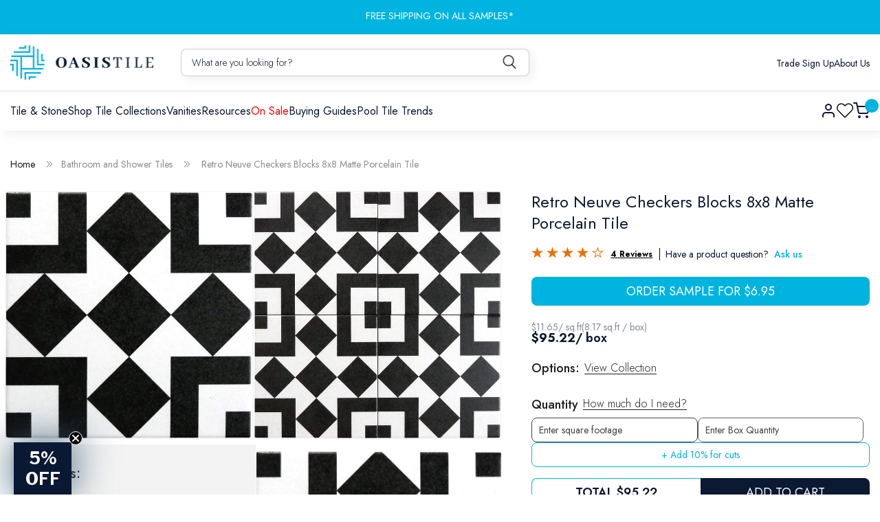

--- FILE ---
content_type: text/html; charset=utf-8
request_url: https://oasistile.com/products/retro-neuve-checkers-blocks-8-x-8-matte-porcelain-tile
body_size: 81042
content:
<!doctype html>
<html class="no-js" lang="en">
  <head>

    <!-- Google Tag Manager -->
<script>(function(w,d,s,l,i){w[l]=w[l]||[];w[l].push({'gtm.start':
new Date().getTime(),event:'gtm.js'});var f=d.getElementsByTagName(s)[0],
j=d.createElement(s),dl=l!='dataLayer'?'&l='+l:'';j.async=true;j.src=
'https://www.googletagmanager.com/gtm.js?id='+i+dl;f.parentNode.insertBefore(j,f);
})(window,document,'script','dataLayer','GTM-TJGH34H');</script>
<!-- End Google Tag Manager -->
    
<meta name="google-site-verification" content="K1X9bfPLr4y2Rn6iwbEP6HuBjdMCYWWy6lIwKb12Sf4" />
    <meta charset="utf-8">
    <meta http-equiv="X-UA-Compatible" content="IE=edge">
    <meta name="viewport" content="width=device-width,initial-scale=1">
    <meta name="theme-color" content="">
    <link rel="canonical" href="https://oasistile.com/products/retro-neuve-checkers-blocks-8-x-8-matte-porcelain-tile">
    <link rel="product" href="/products/retro-neuve-checkers-blocks-8-x-8-matte-porcelain-tile"><link rel="icon" type="image/png" href="//oasistile.com/cdn/shop/files/symbol_15108e3d-a213-463a-b6a0-de10439e9cc5.png?crop=center&height=32&v=1737817056&width=32"><link rel="preconnect" href="https://fonts.shopifycdn.com" crossorigin><title>Buy Elegant Porcelain Glossy Tile Online From Oasis Tile</title>


    
      <meta name="description" content="This matte porcelain tile is great for those looking to create a beautiful kitchen backsplash. Shop with Oasis Tile to get premium tiles for affordable prices.">
    

    

<meta property="og:site_name" content="Oasis Tile">
<meta property="og:url" content="https://oasistile.com/products/retro-neuve-checkers-blocks-8-x-8-matte-porcelain-tile">
<meta property="og:title" content="Buy Elegant Porcelain Glossy Tile Online From Oasis Tile">
<meta property="og:type" content="product">
<meta property="og:description" content="This matte porcelain tile is great for those looking to create a beautiful kitchen backsplash. Shop with Oasis Tile to get premium tiles for affordable prices."><meta property="og:image" content="http://oasistile.com/cdn/shop/products/euro-glass-buy-elegant-porcelain-glossy-tile-online-from-oasis-tile-13561899778122.jpg?v=1686585956">
  <meta property="og:image:secure_url" content="https://oasistile.com/cdn/shop/products/euro-glass-buy-elegant-porcelain-glossy-tile-online-from-oasis-tile-13561899778122.jpg?v=1686585956">
  <meta property="og:image:width" content="1490">
  <meta property="og:image:height" content="1491"><meta property="og:price:amount" content="6.95">
  <meta property="og:price:currency" content="USD"><meta name="twitter:site" content="@oasis_tile"><meta name="twitter:card" content="summary_large_image">
<meta name="twitter:title" content="Buy Elegant Porcelain Glossy Tile Online From Oasis Tile">
<meta name="twitter:description" content="This matte porcelain tile is great for those looking to create a beautiful kitchen backsplash. Shop with Oasis Tile to get premium tiles for affordable prices.">

    <script
      defer
      src="https://code.jquery.com/jquery-3.7.1.min.js"
      integrity="sha256-/JqT3SQfawRcv/BIHPThkBvs0OEvtFFmqPF/lYI/Cxo="
      crossorigin="anonymous"
    ></script>
    <script src="//oasistile.com/cdn/shop/t/91/assets/constants.js?v=58251544750838685771747888260" defer="defer"></script>
    <script src="//oasistile.com/cdn/shop/t/91/assets/pubsub.js?v=158357773527763999511747888260" defer="defer"></script>
    <script src="//oasistile.com/cdn/shop/t/91/assets/global.js?v=173524537568693928221747888260" defer="defer"></script><script>window.performance && window.performance.mark && window.performance.mark('shopify.content_for_header.start');</script><meta name="facebook-domain-verification" content="wh41ff911kwaw9czw6dj53dh6ovn22">
<meta id="shopify-digital-wallet" name="shopify-digital-wallet" content="/7457833018/digital_wallets/dialog">
<meta name="shopify-checkout-api-token" content="66bde46ac2088e50cda3201c3f905aa5">
<meta id="in-context-paypal-metadata" data-shop-id="7457833018" data-venmo-supported="false" data-environment="production" data-locale="en_US" data-paypal-v4="true" data-currency="USD">
<link rel="alternate" type="application/json+oembed" href="https://oasistile.com/products/retro-neuve-checkers-blocks-8-x-8-matte-porcelain-tile.oembed">
<script async="async" src="/checkouts/internal/preloads.js?locale=en-US"></script>
<link rel="preconnect" href="https://shop.app" crossorigin="anonymous">
<script async="async" src="https://shop.app/checkouts/internal/preloads.js?locale=en-US&shop_id=7457833018" crossorigin="anonymous"></script>
<script id="apple-pay-shop-capabilities" type="application/json">{"shopId":7457833018,"countryCode":"US","currencyCode":"USD","merchantCapabilities":["supports3DS"],"merchantId":"gid:\/\/shopify\/Shop\/7457833018","merchantName":"Oasis Tile","requiredBillingContactFields":["postalAddress","email","phone"],"requiredShippingContactFields":["postalAddress","email","phone"],"shippingType":"shipping","supportedNetworks":["visa","masterCard","amex","discover","elo","jcb"],"total":{"type":"pending","label":"Oasis Tile","amount":"1.00"},"shopifyPaymentsEnabled":true,"supportsSubscriptions":true}</script>
<script id="shopify-features" type="application/json">{"accessToken":"66bde46ac2088e50cda3201c3f905aa5","betas":["rich-media-storefront-analytics"],"domain":"oasistile.com","predictiveSearch":true,"shopId":7457833018,"locale":"en"}</script>
<script>var Shopify = Shopify || {};
Shopify.shop = "oasistile.myshopify.com";
Shopify.locale = "en";
Shopify.currency = {"active":"USD","rate":"1.0"};
Shopify.country = "US";
Shopify.theme = {"name":"Design Update of SEO Work of Dawn","id":140005703874,"schema_name":"Dawn","schema_version":"12.0.0","theme_store_id":887,"role":"main"};
Shopify.theme.handle = "null";
Shopify.theme.style = {"id":null,"handle":null};
Shopify.cdnHost = "oasistile.com/cdn";
Shopify.routes = Shopify.routes || {};
Shopify.routes.root = "/";</script>
<script type="module">!function(o){(o.Shopify=o.Shopify||{}).modules=!0}(window);</script>
<script>!function(o){function n(){var o=[];function n(){o.push(Array.prototype.slice.apply(arguments))}return n.q=o,n}var t=o.Shopify=o.Shopify||{};t.loadFeatures=n(),t.autoloadFeatures=n()}(window);</script>
<script>
  window.ShopifyPay = window.ShopifyPay || {};
  window.ShopifyPay.apiHost = "shop.app\/pay";
  window.ShopifyPay.redirectState = null;
</script>
<script id="shop-js-analytics" type="application/json">{"pageType":"product"}</script>
<script defer="defer" async type="module" src="//oasistile.com/cdn/shopifycloud/shop-js/modules/v2/client.init-shop-cart-sync_BT-GjEfc.en.esm.js"></script>
<script defer="defer" async type="module" src="//oasistile.com/cdn/shopifycloud/shop-js/modules/v2/chunk.common_D58fp_Oc.esm.js"></script>
<script defer="defer" async type="module" src="//oasistile.com/cdn/shopifycloud/shop-js/modules/v2/chunk.modal_xMitdFEc.esm.js"></script>
<script type="module">
  await import("//oasistile.com/cdn/shopifycloud/shop-js/modules/v2/client.init-shop-cart-sync_BT-GjEfc.en.esm.js");
await import("//oasistile.com/cdn/shopifycloud/shop-js/modules/v2/chunk.common_D58fp_Oc.esm.js");
await import("//oasistile.com/cdn/shopifycloud/shop-js/modules/v2/chunk.modal_xMitdFEc.esm.js");

  window.Shopify.SignInWithShop?.initShopCartSync?.({"fedCMEnabled":true,"windoidEnabled":true});

</script>
<script>
  window.Shopify = window.Shopify || {};
  if (!window.Shopify.featureAssets) window.Shopify.featureAssets = {};
  window.Shopify.featureAssets['shop-js'] = {"shop-cart-sync":["modules/v2/client.shop-cart-sync_DZOKe7Ll.en.esm.js","modules/v2/chunk.common_D58fp_Oc.esm.js","modules/v2/chunk.modal_xMitdFEc.esm.js"],"init-fed-cm":["modules/v2/client.init-fed-cm_B6oLuCjv.en.esm.js","modules/v2/chunk.common_D58fp_Oc.esm.js","modules/v2/chunk.modal_xMitdFEc.esm.js"],"shop-cash-offers":["modules/v2/client.shop-cash-offers_D2sdYoxE.en.esm.js","modules/v2/chunk.common_D58fp_Oc.esm.js","modules/v2/chunk.modal_xMitdFEc.esm.js"],"shop-login-button":["modules/v2/client.shop-login-button_QeVjl5Y3.en.esm.js","modules/v2/chunk.common_D58fp_Oc.esm.js","modules/v2/chunk.modal_xMitdFEc.esm.js"],"pay-button":["modules/v2/client.pay-button_DXTOsIq6.en.esm.js","modules/v2/chunk.common_D58fp_Oc.esm.js","modules/v2/chunk.modal_xMitdFEc.esm.js"],"shop-button":["modules/v2/client.shop-button_DQZHx9pm.en.esm.js","modules/v2/chunk.common_D58fp_Oc.esm.js","modules/v2/chunk.modal_xMitdFEc.esm.js"],"avatar":["modules/v2/client.avatar_BTnouDA3.en.esm.js"],"init-windoid":["modules/v2/client.init-windoid_CR1B-cfM.en.esm.js","modules/v2/chunk.common_D58fp_Oc.esm.js","modules/v2/chunk.modal_xMitdFEc.esm.js"],"init-shop-for-new-customer-accounts":["modules/v2/client.init-shop-for-new-customer-accounts_C_vY_xzh.en.esm.js","modules/v2/client.shop-login-button_QeVjl5Y3.en.esm.js","modules/v2/chunk.common_D58fp_Oc.esm.js","modules/v2/chunk.modal_xMitdFEc.esm.js"],"init-shop-email-lookup-coordinator":["modules/v2/client.init-shop-email-lookup-coordinator_BI7n9ZSv.en.esm.js","modules/v2/chunk.common_D58fp_Oc.esm.js","modules/v2/chunk.modal_xMitdFEc.esm.js"],"init-shop-cart-sync":["modules/v2/client.init-shop-cart-sync_BT-GjEfc.en.esm.js","modules/v2/chunk.common_D58fp_Oc.esm.js","modules/v2/chunk.modal_xMitdFEc.esm.js"],"shop-toast-manager":["modules/v2/client.shop-toast-manager_DiYdP3xc.en.esm.js","modules/v2/chunk.common_D58fp_Oc.esm.js","modules/v2/chunk.modal_xMitdFEc.esm.js"],"init-customer-accounts":["modules/v2/client.init-customer-accounts_D9ZNqS-Q.en.esm.js","modules/v2/client.shop-login-button_QeVjl5Y3.en.esm.js","modules/v2/chunk.common_D58fp_Oc.esm.js","modules/v2/chunk.modal_xMitdFEc.esm.js"],"init-customer-accounts-sign-up":["modules/v2/client.init-customer-accounts-sign-up_iGw4briv.en.esm.js","modules/v2/client.shop-login-button_QeVjl5Y3.en.esm.js","modules/v2/chunk.common_D58fp_Oc.esm.js","modules/v2/chunk.modal_xMitdFEc.esm.js"],"shop-follow-button":["modules/v2/client.shop-follow-button_CqMgW2wH.en.esm.js","modules/v2/chunk.common_D58fp_Oc.esm.js","modules/v2/chunk.modal_xMitdFEc.esm.js"],"checkout-modal":["modules/v2/client.checkout-modal_xHeaAweL.en.esm.js","modules/v2/chunk.common_D58fp_Oc.esm.js","modules/v2/chunk.modal_xMitdFEc.esm.js"],"shop-login":["modules/v2/client.shop-login_D91U-Q7h.en.esm.js","modules/v2/chunk.common_D58fp_Oc.esm.js","modules/v2/chunk.modal_xMitdFEc.esm.js"],"lead-capture":["modules/v2/client.lead-capture_BJmE1dJe.en.esm.js","modules/v2/chunk.common_D58fp_Oc.esm.js","modules/v2/chunk.modal_xMitdFEc.esm.js"],"payment-terms":["modules/v2/client.payment-terms_Ci9AEqFq.en.esm.js","modules/v2/chunk.common_D58fp_Oc.esm.js","modules/v2/chunk.modal_xMitdFEc.esm.js"]};
</script>
<script>(function() {
  var isLoaded = false;
  function asyncLoad() {
    if (isLoaded) return;
    isLoaded = true;
    var urls = ["https:\/\/cdn.shopify.com\/s\/files\/1\/0074\/5783\/3018\/t\/61\/assets\/globo.formbuilder.init.js?v=1651603615\u0026shop=oasistile.myshopify.com","\/\/searchserverapi1.com\/widgets\/shopify\/init.js?a=2I7q7A4N9h\u0026shop=oasistile.myshopify.com"];
    for (var i = 0; i < urls.length; i++) {
      var s = document.createElement('script');
      s.type = 'text/javascript';
      s.async = true;
      s.src = urls[i];
      var x = document.getElementsByTagName('script')[0];
      x.parentNode.insertBefore(s, x);
    }
  };
  if(window.attachEvent) {
    window.attachEvent('onload', asyncLoad);
  } else {
    window.addEventListener('load', asyncLoad, false);
  }
})();</script>
<script id="__st">var __st={"a":7457833018,"offset":-18000,"reqid":"144df81e-1c31-4132-ae61-8c8d6efbaa54-1769092547","pageurl":"oasistile.com\/products\/retro-neuve-checkers-blocks-8-x-8-matte-porcelain-tile","u":"e4cee93a20e7","p":"product","rtyp":"product","rid":2491994013754};</script>
<script>window.ShopifyPaypalV4VisibilityTracking = true;</script>
<script id="captcha-bootstrap">!function(){'use strict';const t='contact',e='account',n='new_comment',o=[[t,t],['blogs',n],['comments',n],[t,'customer']],c=[[e,'customer_login'],[e,'guest_login'],[e,'recover_customer_password'],[e,'create_customer']],r=t=>t.map((([t,e])=>`form[action*='/${t}']:not([data-nocaptcha='true']) input[name='form_type'][value='${e}']`)).join(','),a=t=>()=>t?[...document.querySelectorAll(t)].map((t=>t.form)):[];function s(){const t=[...o],e=r(t);return a(e)}const i='password',u='form_key',d=['recaptcha-v3-token','g-recaptcha-response','h-captcha-response',i],f=()=>{try{return window.sessionStorage}catch{return}},m='__shopify_v',_=t=>t.elements[u];function p(t,e,n=!1){try{const o=window.sessionStorage,c=JSON.parse(o.getItem(e)),{data:r}=function(t){const{data:e,action:n}=t;return t[m]||n?{data:e,action:n}:{data:t,action:n}}(c);for(const[e,n]of Object.entries(r))t.elements[e]&&(t.elements[e].value=n);n&&o.removeItem(e)}catch(o){console.error('form repopulation failed',{error:o})}}const l='form_type',E='cptcha';function T(t){t.dataset[E]=!0}const w=window,h=w.document,L='Shopify',v='ce_forms',y='captcha';let A=!1;((t,e)=>{const n=(g='f06e6c50-85a8-45c8-87d0-21a2b65856fe',I='https://cdn.shopify.com/shopifycloud/storefront-forms-hcaptcha/ce_storefront_forms_captcha_hcaptcha.v1.5.2.iife.js',D={infoText:'Protected by hCaptcha',privacyText:'Privacy',termsText:'Terms'},(t,e,n)=>{const o=w[L][v],c=o.bindForm;if(c)return c(t,g,e,D).then(n);var r;o.q.push([[t,g,e,D],n]),r=I,A||(h.body.append(Object.assign(h.createElement('script'),{id:'captcha-provider',async:!0,src:r})),A=!0)});var g,I,D;w[L]=w[L]||{},w[L][v]=w[L][v]||{},w[L][v].q=[],w[L][y]=w[L][y]||{},w[L][y].protect=function(t,e){n(t,void 0,e),T(t)},Object.freeze(w[L][y]),function(t,e,n,w,h,L){const[v,y,A,g]=function(t,e,n){const i=e?o:[],u=t?c:[],d=[...i,...u],f=r(d),m=r(i),_=r(d.filter((([t,e])=>n.includes(e))));return[a(f),a(m),a(_),s()]}(w,h,L),I=t=>{const e=t.target;return e instanceof HTMLFormElement?e:e&&e.form},D=t=>v().includes(t);t.addEventListener('submit',(t=>{const e=I(t);if(!e)return;const n=D(e)&&!e.dataset.hcaptchaBound&&!e.dataset.recaptchaBound,o=_(e),c=g().includes(e)&&(!o||!o.value);(n||c)&&t.preventDefault(),c&&!n&&(function(t){try{if(!f())return;!function(t){const e=f();if(!e)return;const n=_(t);if(!n)return;const o=n.value;o&&e.removeItem(o)}(t);const e=Array.from(Array(32),(()=>Math.random().toString(36)[2])).join('');!function(t,e){_(t)||t.append(Object.assign(document.createElement('input'),{type:'hidden',name:u})),t.elements[u].value=e}(t,e),function(t,e){const n=f();if(!n)return;const o=[...t.querySelectorAll(`input[type='${i}']`)].map((({name:t})=>t)),c=[...d,...o],r={};for(const[a,s]of new FormData(t).entries())c.includes(a)||(r[a]=s);n.setItem(e,JSON.stringify({[m]:1,action:t.action,data:r}))}(t,e)}catch(e){console.error('failed to persist form',e)}}(e),e.submit())}));const S=(t,e)=>{t&&!t.dataset[E]&&(n(t,e.some((e=>e===t))),T(t))};for(const o of['focusin','change'])t.addEventListener(o,(t=>{const e=I(t);D(e)&&S(e,y())}));const B=e.get('form_key'),M=e.get(l),P=B&&M;t.addEventListener('DOMContentLoaded',(()=>{const t=y();if(P)for(const e of t)e.elements[l].value===M&&p(e,B);[...new Set([...A(),...v().filter((t=>'true'===t.dataset.shopifyCaptcha))])].forEach((e=>S(e,t)))}))}(h,new URLSearchParams(w.location.search),n,t,e,['guest_login'])})(!0,!0)}();</script>
<script integrity="sha256-4kQ18oKyAcykRKYeNunJcIwy7WH5gtpwJnB7kiuLZ1E=" data-source-attribution="shopify.loadfeatures" defer="defer" src="//oasistile.com/cdn/shopifycloud/storefront/assets/storefront/load_feature-a0a9edcb.js" crossorigin="anonymous"></script>
<script crossorigin="anonymous" defer="defer" src="//oasistile.com/cdn/shopifycloud/storefront/assets/shopify_pay/storefront-65b4c6d7.js?v=20250812"></script>
<script data-source-attribution="shopify.dynamic_checkout.dynamic.init">var Shopify=Shopify||{};Shopify.PaymentButton=Shopify.PaymentButton||{isStorefrontPortableWallets:!0,init:function(){window.Shopify.PaymentButton.init=function(){};var t=document.createElement("script");t.src="https://oasistile.com/cdn/shopifycloud/portable-wallets/latest/portable-wallets.en.js",t.type="module",document.head.appendChild(t)}};
</script>
<script data-source-attribution="shopify.dynamic_checkout.buyer_consent">
  function portableWalletsHideBuyerConsent(e){var t=document.getElementById("shopify-buyer-consent"),n=document.getElementById("shopify-subscription-policy-button");t&&n&&(t.classList.add("hidden"),t.setAttribute("aria-hidden","true"),n.removeEventListener("click",e))}function portableWalletsShowBuyerConsent(e){var t=document.getElementById("shopify-buyer-consent"),n=document.getElementById("shopify-subscription-policy-button");t&&n&&(t.classList.remove("hidden"),t.removeAttribute("aria-hidden"),n.addEventListener("click",e))}window.Shopify?.PaymentButton&&(window.Shopify.PaymentButton.hideBuyerConsent=portableWalletsHideBuyerConsent,window.Shopify.PaymentButton.showBuyerConsent=portableWalletsShowBuyerConsent);
</script>
<script data-source-attribution="shopify.dynamic_checkout.cart.bootstrap">document.addEventListener("DOMContentLoaded",(function(){function t(){return document.querySelector("shopify-accelerated-checkout-cart, shopify-accelerated-checkout")}if(t())Shopify.PaymentButton.init();else{new MutationObserver((function(e,n){t()&&(Shopify.PaymentButton.init(),n.disconnect())})).observe(document.body,{childList:!0,subtree:!0})}}));
</script>
<link id="shopify-accelerated-checkout-styles" rel="stylesheet" media="screen" href="https://oasistile.com/cdn/shopifycloud/portable-wallets/latest/accelerated-checkout-backwards-compat.css" crossorigin="anonymous">
<style id="shopify-accelerated-checkout-cart">
        #shopify-buyer-consent {
  margin-top: 1em;
  display: inline-block;
  width: 100%;
}

#shopify-buyer-consent.hidden {
  display: none;
}

#shopify-subscription-policy-button {
  background: none;
  border: none;
  padding: 0;
  text-decoration: underline;
  font-size: inherit;
  cursor: pointer;
}

#shopify-subscription-policy-button::before {
  box-shadow: none;
}

      </style>
<script id="sections-script" data-sections="header" defer="defer" src="//oasistile.com/cdn/shop/t/91/compiled_assets/scripts.js?v=55925"></script>
<script>window.performance && window.performance.mark && window.performance.mark('shopify.content_for_header.end');</script>


    <style data-shopify>
      @font-face {
  font-family: Assistant;
  font-weight: 400;
  font-style: normal;
  font-display: swap;
  src: url("//oasistile.com/cdn/fonts/assistant/assistant_n4.9120912a469cad1cc292572851508ca49d12e768.woff2") format("woff2"),
       url("//oasistile.com/cdn/fonts/assistant/assistant_n4.6e9875ce64e0fefcd3f4446b7ec9036b3ddd2985.woff") format("woff");
}

      @font-face {
  font-family: Assistant;
  font-weight: 700;
  font-style: normal;
  font-display: swap;
  src: url("//oasistile.com/cdn/fonts/assistant/assistant_n7.bf44452348ec8b8efa3aa3068825305886b1c83c.woff2") format("woff2"),
       url("//oasistile.com/cdn/fonts/assistant/assistant_n7.0c887fee83f6b3bda822f1150b912c72da0f7b64.woff") format("woff");
}

      
      
      @font-face {
  font-family: Assistant;
  font-weight: 400;
  font-style: normal;
  font-display: swap;
  src: url("//oasistile.com/cdn/fonts/assistant/assistant_n4.9120912a469cad1cc292572851508ca49d12e768.woff2") format("woff2"),
       url("//oasistile.com/cdn/fonts/assistant/assistant_n4.6e9875ce64e0fefcd3f4446b7ec9036b3ddd2985.woff") format("woff");
}


      
        :root,
        .color-background-1 {
          --color-background: 255,255,255;
        
          --gradient-background: #ffffff;
        

        

        --color-foreground: 18,18,18;
        --color-background-contrast: 191,191,191;
        --color-shadow: 18,18,18;
        --color-button: 18,18,18;
        --color-button-text: 255,255,255;
        --color-secondary-button: 255,255,255;
        --color-secondary-button-text: 18,18,18;
        --color-link: 18,18,18;
        --color-badge-foreground: 18,18,18;
        --color-badge-background: 255,255,255;
        --color-badge-border: 18,18,18;
        --payment-terms-background-color: rgb(255 255 255);
      }
      
        
        .color-background-2 {
          --color-background: 243,243,243;
        
          --gradient-background: #f3f3f3;
        

        

        --color-foreground: 18,18,18;
        --color-background-contrast: 179,179,179;
        --color-shadow: 18,18,18;
        --color-button: 18,18,18;
        --color-button-text: 243,243,243;
        --color-secondary-button: 243,243,243;
        --color-secondary-button-text: 18,18,18;
        --color-link: 18,18,18;
        --color-badge-foreground: 18,18,18;
        --color-badge-background: 243,243,243;
        --color-badge-border: 18,18,18;
        --payment-terms-background-color: rgb(243 243 243);
      }
      
        
        .color-inverse {
          --color-background: 36,40,51;
        
          --gradient-background: #242833;
        

        

        --color-foreground: 255,255,255;
        --color-background-contrast: 47,52,66;
        --color-shadow: 18,18,18;
        --color-button: 255,255,255;
        --color-button-text: 0,0,0;
        --color-secondary-button: 36,40,51;
        --color-secondary-button-text: 255,255,255;
        --color-link: 255,255,255;
        --color-badge-foreground: 255,255,255;
        --color-badge-background: 36,40,51;
        --color-badge-border: 255,255,255;
        --payment-terms-background-color: rgb(36 40 51);
      }
      
        
        .color-accent-1 {
          --color-background: 18,18,18;
        
          --gradient-background: #121212;
        

        

        --color-foreground: 255,255,255;
        --color-background-contrast: 146,146,146;
        --color-shadow: 18,18,18;
        --color-button: 255,255,255;
        --color-button-text: 18,18,18;
        --color-secondary-button: 18,18,18;
        --color-secondary-button-text: 255,255,255;
        --color-link: 255,255,255;
        --color-badge-foreground: 255,255,255;
        --color-badge-background: 18,18,18;
        --color-badge-border: 255,255,255;
        --payment-terms-background-color: rgb(18 18 18);
      }
      
        
        .color-accent-2 {
          --color-background: 51,79,180;
        
          --gradient-background: #334fb4;
        

        

        --color-foreground: 255,255,255;
        --color-background-contrast: 23,35,81;
        --color-shadow: 18,18,18;
        --color-button: 255,255,255;
        --color-button-text: 51,79,180;
        --color-secondary-button: 51,79,180;
        --color-secondary-button-text: 255,255,255;
        --color-link: 255,255,255;
        --color-badge-foreground: 255,255,255;
        --color-badge-background: 51,79,180;
        --color-badge-border: 255,255,255;
        --payment-terms-background-color: rgb(51 79 180);
      }
      

      body, .color-background-1, .color-background-2, .color-inverse, .color-accent-1, .color-accent-2 {
        color: rgba(var(--color-foreground), 0.75);
        background-color: rgb(var(--color-background));
      }

      :root {
        --font-body-family: Assistant, sans-serif;
        --font-body-style: normal;
        --font-body-weight: 400;
        --font-body-weight-bold: 700;

        --font-heading-family: Assistant, sans-serif;
        --font-heading-style: normal;
        --font-heading-weight: 400;

        --font-body-scale: 1.0;
        --font-heading-scale: 1.0;

        --media-padding: px;
        --media-border-opacity: 0.05;
        --media-border-width: 1px;
        --media-radius: 0px;
        --media-shadow-opacity: 0.0;
        --media-shadow-horizontal-offset: 0px;
        --media-shadow-vertical-offset: 4px;
        --media-shadow-blur-radius: 5px;
        --media-shadow-visible: 0;

        --page-width: 120rem;
        --page-width-margin: 0rem;

        --product-card-image-padding: 0.0rem;
        --product-card-corner-radius: 0.0rem;
        --product-card-text-alignment: left;
        --product-card-border-width: 0.0rem;
        --product-card-border-opacity: 0.1;
        --product-card-shadow-opacity: 0.0;
        --product-card-shadow-visible: 0;
        --product-card-shadow-horizontal-offset: 0.0rem;
        --product-card-shadow-vertical-offset: 0.4rem;
        --product-card-shadow-blur-radius: 0.5rem;

        --collection-card-image-padding: 0.0rem;
        --collection-card-corner-radius: 0.0rem;
        --collection-card-text-alignment: left;
        --collection-card-border-width: 0.0rem;
        --collection-card-border-opacity: 0.1;
        --collection-card-shadow-opacity: 0.0;
        --collection-card-shadow-visible: 0;
        --collection-card-shadow-horizontal-offset: 0.0rem;
        --collection-card-shadow-vertical-offset: 0.4rem;
        --collection-card-shadow-blur-radius: 0.5rem;

        --blog-card-image-padding: 0.0rem;
        --blog-card-corner-radius: 0.0rem;
        --blog-card-text-alignment: left;
        --blog-card-border-width: 0.0rem;
        --blog-card-border-opacity: 0.1;
        --blog-card-shadow-opacity: 0.0;
        --blog-card-shadow-visible: 0;
        --blog-card-shadow-horizontal-offset: 0.0rem;
        --blog-card-shadow-vertical-offset: 0.4rem;
        --blog-card-shadow-blur-radius: 0.5rem;

        --badge-corner-radius: 4.0rem;

        --popup-border-width: 1px;
        --popup-border-opacity: 0.1;
        --popup-corner-radius: 0px;
        --popup-shadow-opacity: 0.05;
        --popup-shadow-horizontal-offset: 0px;
        --popup-shadow-vertical-offset: 4px;
        --popup-shadow-blur-radius: 5px;

        --drawer-border-width: 1px;
        --drawer-border-opacity: 0.1;
        --drawer-shadow-opacity: 0.0;
        --drawer-shadow-horizontal-offset: 0px;
        --drawer-shadow-vertical-offset: 4px;
        --drawer-shadow-blur-radius: 5px;

        --spacing-sections-desktop: 0px;
        --spacing-sections-mobile: 0px;

        --grid-desktop-vertical-spacing: 8px;
        --grid-desktop-horizontal-spacing: 8px;
        --grid-mobile-vertical-spacing: 4px;
        --grid-mobile-horizontal-spacing: 4px;

        --text-boxes-border-opacity: 0.1;
        --text-boxes-border-width: 0px;
        --text-boxes-radius: 0px;
        --text-boxes-shadow-opacity: 0.0;
        --text-boxes-shadow-visible: 0;
        --text-boxes-shadow-horizontal-offset: 0px;
        --text-boxes-shadow-vertical-offset: 4px;
        --text-boxes-shadow-blur-radius: 5px;

        --buttons-radius: 0px;
        --buttons-radius-outset: 0px;
        --buttons-border-width: 1px;
        --buttons-border-opacity: 1.0;
        --buttons-shadow-opacity: 0.0;
        --buttons-shadow-visible: 0;
        --buttons-shadow-horizontal-offset: 0px;
        --buttons-shadow-vertical-offset: 4px;
        --buttons-shadow-blur-radius: 5px;
        --buttons-border-offset: 0px;

        --inputs-radius: 0px;
        --inputs-border-width: 1px;
        --inputs-border-opacity: 0.55;
        --inputs-shadow-opacity: 0.0;
        --inputs-shadow-horizontal-offset: 0px;
        --inputs-margin-offset: 0px;
        --inputs-shadow-vertical-offset: 4px;
        --inputs-shadow-blur-radius: 5px;
        --inputs-radius-outset: 0px;

        --variant-pills-radius: 40px;
        --variant-pills-border-width: 1px;
        --variant-pills-border-opacity: 0.55;
        --variant-pills-shadow-opacity: 0.0;
        --variant-pills-shadow-horizontal-offset: 0px;
        --variant-pills-shadow-vertical-offset: 4px;
        --variant-pills-shadow-blur-radius: 5px;
      }

      *,
      *::before,
      *::after {
        box-sizing: inherit;
      }

      html {
        box-sizing: border-box;
        font-size: calc(var(--font-body-scale) * 62.5%);
        height: 100%;
      }

      body {
        display: grid;
        grid-template-rows: auto auto 1fr auto;
        grid-template-columns: 100%;
        min-height: 100%;
        margin: 0;
        font-size: 1.5rem;
        letter-spacing: 0.06rem;
        line-height: calc(1 + 0.8 / var(--font-body-scale));
        font-family: var(--font-body-family);
        font-style: var(--font-body-style);
        font-weight: var(--font-body-weight);
      }

      @media screen and (min-width: 750px) {
        body {
          font-size: 1.6rem;
        }
      }
    </style>

    <link href="//oasistile.com/cdn/shop/t/91/assets/base.css?v=48516746796893040201763088940" rel="stylesheet" type="text/css" media="all" />
    <link href="//oasistile.com/cdn/shop/t/91/assets/style.css?v=19317104786582607591762810272" rel="stylesheet" type="text/css" media="all" />
    <link href="//oasistile.com/cdn/shop/t/91/assets/mega-menu.css?v=133781206048722238151748016629" rel="stylesheet" type="text/css" media="all" />
    <link href="//oasistile.com/cdn/shop/t/91/assets/responsive.css?v=17463605486707301747896725" rel="stylesheet" type="text/css" media="all" />

    <link rel="stylesheet" type="text/css" href="//cdn.jsdelivr.net/npm/slick-carousel@1.8.1/slick/slick.css">
    <link rel="stylesheet" type="text/css" href="//cdn.jsdelivr.net/npm/slick-carousel@1.8.1/slick/slick-theme.css"><link rel="preload" as="font" href="//oasistile.com/cdn/fonts/assistant/assistant_n4.9120912a469cad1cc292572851508ca49d12e768.woff2" type="font/woff2" crossorigin><link rel="preload" as="font" href="//oasistile.com/cdn/fonts/assistant/assistant_n4.9120912a469cad1cc292572851508ca49d12e768.woff2" type="font/woff2" crossorigin><link
        rel="stylesheet"
        href="//oasistile.com/cdn/shop/t/91/assets/component-predictive-search.css?v=118923337488134913561747888260"
        media="print"
        onload="this.media='all'"
      ><script>
      document.documentElement.className = document.documentElement.className.replace('no-js', 'js');
      if (Shopify.designMode) {
        document.documentElement.classList.add('shopify-design-mode');
      }
    </script>

    <script src="https://ajax.googleapis.com/ajax/libs/jquery/3.5.1/jquery.min.js"></script>
    <script type="text/javascript" src="//cdn.jsdelivr.net/npm/slick-carousel@1.8.1/slick/slick.min.js"></script>

    <script id='merchantWidgetScript'
        src="https://www.gstatic.com/shopping/merchant/merchantwidget.js"
        defer>
</script>
<script type="text/javascript">
  merchantWidgetScript.addEventListener('load', function () {
    merchantwidget.start({
     position: 'RIGHT_BOTTOM'
   });
  });
</script>
  <!-- BEGIN app block: shopify://apps/klaviyo-email-marketing-sms/blocks/klaviyo-onsite-embed/2632fe16-c075-4321-a88b-50b567f42507 -->












  <script async src="https://static.klaviyo.com/onsite/js/QaY7eX/klaviyo.js?company_id=QaY7eX"></script>
  <script>!function(){if(!window.klaviyo){window._klOnsite=window._klOnsite||[];try{window.klaviyo=new Proxy({},{get:function(n,i){return"push"===i?function(){var n;(n=window._klOnsite).push.apply(n,arguments)}:function(){for(var n=arguments.length,o=new Array(n),w=0;w<n;w++)o[w]=arguments[w];var t="function"==typeof o[o.length-1]?o.pop():void 0,e=new Promise((function(n){window._klOnsite.push([i].concat(o,[function(i){t&&t(i),n(i)}]))}));return e}}})}catch(n){window.klaviyo=window.klaviyo||[],window.klaviyo.push=function(){var n;(n=window._klOnsite).push.apply(n,arguments)}}}}();</script>

  
    <script id="viewed_product">
      if (item == null) {
        var _learnq = _learnq || [];

        var MetafieldReviews = null
        var MetafieldYotpoRating = null
        var MetafieldYotpoCount = null
        var MetafieldLooxRating = null
        var MetafieldLooxCount = null
        var okendoProduct = null
        var okendoProductReviewCount = null
        var okendoProductReviewAverageValue = null
        try {
          // The following fields are used for Customer Hub recently viewed in order to add reviews.
          // This information is not part of __kla_viewed. Instead, it is part of __kla_viewed_reviewed_items
          MetafieldReviews = {};
          MetafieldYotpoRating = null
          MetafieldYotpoCount = null
          MetafieldLooxRating = null
          MetafieldLooxCount = null

          okendoProduct = null
          // If the okendo metafield is not legacy, it will error, which then requires the new json formatted data
          if (okendoProduct && 'error' in okendoProduct) {
            okendoProduct = null
          }
          okendoProductReviewCount = okendoProduct ? okendoProduct.reviewCount : null
          okendoProductReviewAverageValue = okendoProduct ? okendoProduct.reviewAverageValue : null
        } catch (error) {
          console.error('Error in Klaviyo onsite reviews tracking:', error);
        }

        var item = {
          Name: "Retro Neuve Checkers Blocks 8x8 Matte Porcelain Tile",
          ProductID: 2491994013754,
          Categories: ["Bathroom and Shower Tiles","Black Tiles","Checkerboard Tiles","Encaustic Tiles","Floor Tiles","Porcelain Tiles","Products","Retro Neuve Collection","Shop All Tiles","Shop By Color","Tile Size 8x8"],
          ImageURL: "https://oasistile.com/cdn/shop/products/euro-glass-buy-elegant-porcelain-glossy-tile-online-from-oasis-tile-13561899778122_grande.jpg?v=1686585956",
          URL: "https://oasistile.com/products/retro-neuve-checkers-blocks-8-x-8-matte-porcelain-tile",
          Brand: "Euro Glass",
          Price: "$6.95",
          Value: "6.95",
          CompareAtPrice: "$0.00"
        };
        _learnq.push(['track', 'Viewed Product', item]);
        _learnq.push(['trackViewedItem', {
          Title: item.Name,
          ItemId: item.ProductID,
          Categories: item.Categories,
          ImageUrl: item.ImageURL,
          Url: item.URL,
          Metadata: {
            Brand: item.Brand,
            Price: item.Price,
            Value: item.Value,
            CompareAtPrice: item.CompareAtPrice
          },
          metafields:{
            reviews: MetafieldReviews,
            yotpo:{
              rating: MetafieldYotpoRating,
              count: MetafieldYotpoCount,
            },
            loox:{
              rating: MetafieldLooxRating,
              count: MetafieldLooxCount,
            },
            okendo: {
              rating: okendoProductReviewAverageValue,
              count: okendoProductReviewCount,
            }
          }
        }]);
      }
    </script>
  




  <script>
    window.klaviyoReviewsProductDesignMode = false
  </script>







<!-- END app block --><!-- BEGIN app block: shopify://apps/yeps/blocks/yeps/e514c124-b6d8-42cf-8001-0defa550f08e --><script>
window.YepsID = '018bddaf-0661-03a8-8009-8ecfa6d496fe';

window.YepsData = {"campaigns":[],"hacks":{}};
window.YepsActive = false;
window.YepsIsolate = true;
window.YepsMigrated = false;

window.YepsContext = {
  locale: 'en',
  marketId: '551780546',
  currency: 'USD',
  pageType: 'product',
  productId: '2491994013754',
  
  
  
  productTags: ["backsplash_yes","bath and shower tiles","brand_glazzio tiles","color_black","dimensions_8x8","finish_matte","fireplace_yes","frost resistant_no","material_porcelain","outdoors_yes","pool_no","recycled_no","sf per box_8.17","sheet size_8\" x 8\"","shop by category: euro glass","shop by category: porcelain tiles","shop by color: black tiles","shop by theme: encaustic tiles","shower_yes","sold by_1","style_square","tile sizes_8\" x 8\"","vendor sku_9213"],
  
};
</script>


<!-- END app block --><!-- BEGIN app block: shopify://apps/powerful-form-builder/blocks/app-embed/e4bcb1eb-35b2-42e6-bc37-bfe0e1542c9d --><script type="text/javascript" hs-ignore data-cookieconsent="ignore">
  var Globo = Globo || {};
  var globoFormbuilderRecaptchaInit = function(){};
  var globoFormbuilderHcaptchaInit = function(){};
  window.Globo.FormBuilder = window.Globo.FormBuilder || {};
  window.Globo.FormBuilder.shop = {"configuration":{"money_format":"${{amount}}"},"pricing":{"features":{"bulkOrderForm":false,"cartForm":false,"fileUpload":2,"removeCopyright":false,"restrictedEmailDomains":false}},"settings":{"copyright":"Powered by Globo <a href=\"https://apps.shopify.com/form-builder-contact-form\" target=\"_blank\">Form</a>","hideWaterMark":false,"reCaptcha":{"recaptchaType":"v2","siteKey":"6LcKl-cUAAAAAC3imysteitH50zf_H-t8L8E8va7","languageCode":"en"},"scrollTop":false,"customCssCode":"","customCssEnabled":false,"additionalColumns":[]},"encryption_form_id":0,"url":"https://form.globosoftware.net/","CDN_URL":"https://dxo9oalx9qc1s.cloudfront.net"};

  if(window.Globo.FormBuilder.shop.settings.customCssEnabled && window.Globo.FormBuilder.shop.settings.customCssCode){
    const customStyle = document.createElement('style');
    customStyle.type = 'text/css';
    customStyle.innerHTML = window.Globo.FormBuilder.shop.settings.customCssCode;
    document.head.appendChild(customStyle);
  }

  window.Globo.FormBuilder.forms = [];
    
      
      
      
      window.Globo.FormBuilder.forms[3195] = {"3195":{"elements":[{"id":"group-1","type":"group","label":"Page 1","description":"","elements":[{"id":"name","type":"name","label":"NAME","placeholder":"","description":"","limitCharacters":false,"characters":100,"required":true,"columnWidth":100},{"id":"email","type":"email","label":"EMAIL","placeholder":"","description":"","limitCharacters":false,"characters":100,"required":true,"columnWidth":100},{"id":"phone","type":"phone","label":"PHONE","placeholder":"","description":"","validatePhone":false,"defaultCountryCode":"us","limitCharacters":false,"characters":100,"required":false,"columnWidth":100},{"id":"textarea","type":"textarea","label":"COMMENTS","placeholder":"","description":"","limitCharacters":false,"characters":100,"required":false,"columnWidth":100}]}],"errorMessage":{"required":"Please fill in field","invalid":"Invalid","invalidName":"Invalid name","invalidEmail":"Invalid email","invalidURL":"Invalid URL","invalidPhone":"Invalid phone","invalidNumber":"Invalid number","invalidPassword":"Invalid password","confirmPasswordNotMatch":"The password and confirmation password do not match","customerAlreadyExists":"Customer already exists","fileSizeLimit":"File size limit exceeded","fileNotAllowed":"File extension not allowed","requiredCaptcha":"Please, enter the captcha","requiredProducts":"Please select product","limitQuantity":"The number of products left in stock has been exceeded","shopifyInvalidPhone":"phone - Enter a valid phone number to use this delivery method","shopifyPhoneHasAlready":"phone - Phone has already been taken","shopifyInvalidProvice":"addresses.province - is not valid","otherError":"Something went wrong, please try again"},"appearance":{"layout":"default","width":"500","style":"flat","mainColor":"rgba(3,182,225,1)","headingColor":"#000","labelColor":"#000","descriptionColor":"#6c757d","optionColor":"#000","paragraphColor":"#000","paragraphBackground":"#fff","background":"none","backgroundColor":"#FFF","backgroundImage":"","backgroundImageAlignment":"middle","floatingIcon":"\u003csvg aria-hidden=\"true\" focusable=\"false\" data-prefix=\"far\" data-icon=\"envelope\" class=\"svg-inline--fa fa-envelope fa-w-16\" role=\"img\" xmlns=\"http:\/\/www.w3.org\/2000\/svg\" viewBox=\"0 0 512 512\"\u003e\u003cpath fill=\"currentColor\" d=\"M464 64H48C21.49 64 0 85.49 0 112v288c0 26.51 21.49 48 48 48h416c26.51 0 48-21.49 48-48V112c0-26.51-21.49-48-48-48zm0 48v40.805c-22.422 18.259-58.168 46.651-134.587 106.49-16.841 13.247-50.201 45.072-73.413 44.701-23.208.375-56.579-31.459-73.413-44.701C106.18 199.465 70.425 171.067 48 152.805V112h416zM48 400V214.398c22.914 18.251 55.409 43.862 104.938 82.646 21.857 17.205 60.134 55.186 103.062 54.955 42.717.231 80.509-37.199 103.053-54.947 49.528-38.783 82.032-64.401 104.947-82.653V400H48z\"\u003e\u003c\/path\u003e\u003c\/svg\u003e","floatingText":"","displayOnAllPage":false,"position":"bottom right","formType":"normalForm","colorScheme":{"solidButton":{"red":3,"green":182,"blue":225,"alpha":1},"solidButtonLabel":{"red":255,"green":255,"blue":255},"text":{"red":0,"green":0,"blue":0},"outlineButton":{"red":3,"green":182,"blue":225,"alpha":1},"background":null}},"afterSubmit":{"action":"hideForm","message":"\u003ch4\u003eThank you for getting in touch!\u0026nbsp;\u003c\/h4\u003e\u003cp\u003e\u003cbr\u003e\u003c\/p\u003e\u003cp\u003eWe appreciate you contacting us. One of our colleagues will get back in touch with you soon!\u003c\/p\u003e\u003cp\u003e\u003cbr\u003e\u003c\/p\u003e\u003cp\u003eHave a great day!\u003c\/p\u003e","redirectUrl":"","enableGa":false,"gaEventCategory":"Form Builder by Globo","gaEventAction":"Submit","gaEventLabel":"Contact us form","enableFpx":false,"fpxTrackerName":""},"footer":{"description":"","previousText":"Previous","nextText":"Next","submitText":"SEND","submitFullWidth":false,"submitAlignment":"left"},"header":{"active":false,"title":"Contact us","description":"\u003cp\u003eLeave your message and we'll get back to you shortly.\u003c\/p\u003e"},"isStepByStepForm":true,"publish":{"publishType":"embedCode","embedCode":"\u003cdiv class=\"globo-formbuilder\" data-id=\"\"\u003e\u003c\/div\u003e","shortCode":"\u003cdiv class=\"globo-formbuilder\" data-id=\"\"\u003e\u003c\/div\u003e","lightbox":"\u003cdiv class=\"globo-formbuilder\" data-id=\"\"\u003e\u003c\/div\u003e","enableAddShortCode":false,"selectPage":"index","selectPositionOnPage":"top","selectTime":"forever","setCookie":"1"},"reCaptcha":{"enable":false},"html":"\n\u003cdiv class=\"globo-form default-form globo-form-id-3195 \" data-locale=\"en\" \u003e\n\n\u003cstyle\u003e\n\n\n    :root .globo-form-app[data-id=\"3195\"]{\n        \n        --gfb-color-solidButton: 3,182,225;\n        --gfb-color-solidButtonColor: rgb(var(--gfb-color-solidButton));\n        --gfb-color-solidButtonLabel: 255,255,255;\n        --gfb-color-solidButtonLabelColor: rgb(var(--gfb-color-solidButtonLabel));\n        --gfb-color-text: 0,0,0;\n        --gfb-color-textColor: rgb(var(--gfb-color-text));\n        --gfb-color-outlineButton: 3,182,225;\n        --gfb-color-outlineButtonColor: rgb(var(--gfb-color-outlineButton));\n        --gfb-color-background: ,,;\n        --gfb-color-backgroundColor: rgb(var(--gfb-color-background));\n        \n        --gfb-main-color: rgba(3,182,225,1);\n        --gfb-primary-color: var(--gfb-color-solidButtonColor, var(--gfb-main-color));\n        --gfb-primary-text-color: var(--gfb-color-solidButtonLabelColor, #FFF);\n        --gfb-form-width: 500px;\n        --gfb-font-family: inherit;\n        --gfb-font-style: inherit;\n        \n        --gfb-bg-temp-color: #FFF;\n        --gfb-bg-position: top;\n        \n        --gfb-bg-color: var(--gfb-color-backgroundColor, var(--gfb-bg-temp-color));\n        \n    }\n    \n.globo-form-id-3195 .globo-form-app{\n    max-width: 500px;\n    width: -webkit-fill-available;\n    \n    \n}\n\n.globo-form-id-3195 .globo-form-app .globo-heading{\n    color: var(--gfb-color-textColor, #000)\n}\n\n\n\n.globo-form-id-3195 .globo-form-app .globo-description,\n.globo-form-id-3195 .globo-form-app .header .globo-description{\n    --gfb-color-description: rgba(var(--gfb-color-text), 0.8);\n    color: var(--gfb-color-description, #6c757d);\n}\n.globo-form-id-3195 .globo-form-app .globo-label,\n.globo-form-id-3195 .globo-form-app .globo-form-control label.globo-label,\n.globo-form-id-3195 .globo-form-app .globo-form-control label.globo-label span.label-content{\n    color: var(--gfb-color-textColor, #000);\n    text-align: left !important;\n}\n.globo-form-id-3195 .globo-form-app .globo-label.globo-position-label{\n    height: 20px !important;\n}\n.globo-form-id-3195 .globo-form-app .globo-form-control .help-text.globo-description,\n.globo-form-id-3195 .globo-form-app .globo-form-control span.globo-description{\n    --gfb-color-description: rgba(var(--gfb-color-text), 0.8);\n    color: var(--gfb-color-description, #6c757d);\n}\n.globo-form-id-3195 .globo-form-app .globo-form-control .checkbox-wrapper .globo-option,\n.globo-form-id-3195 .globo-form-app .globo-form-control .radio-wrapper .globo-option\n{\n    color: var(--gfb-color-textColor, #000);\n}\n.globo-form-id-3195 .globo-form-app .footer,\n.globo-form-id-3195 .globo-form-app .gfb__footer{\n    text-align:left;\n}\n.globo-form-id-3195 .globo-form-app .footer button,\n.globo-form-id-3195 .globo-form-app .gfb__footer button{\n    border:1px solid var(--gfb-primary-color);\n    \n}\n.globo-form-id-3195 .globo-form-app .footer button.submit,\n.globo-form-id-3195 .globo-form-app .gfb__footer button.submit\n.globo-form-id-3195 .globo-form-app .footer button.checkout,\n.globo-form-id-3195 .globo-form-app .gfb__footer button.checkout,\n.globo-form-id-3195 .globo-form-app .footer button.action.loading .spinner,\n.globo-form-id-3195 .globo-form-app .gfb__footer button.action.loading .spinner{\n    background-color: var(--gfb-primary-color);\n    color : #ffffff;\n}\n.globo-form-id-3195 .globo-form-app .globo-form-control .star-rating\u003efieldset:not(:checked)\u003elabel:before {\n    content: url('data:image\/svg+xml; utf8, \u003csvg aria-hidden=\"true\" focusable=\"false\" data-prefix=\"far\" data-icon=\"star\" class=\"svg-inline--fa fa-star fa-w-18\" role=\"img\" xmlns=\"http:\/\/www.w3.org\/2000\/svg\" viewBox=\"0 0 576 512\"\u003e\u003cpath fill=\"rgba(3,182,225,1)\" d=\"M528.1 171.5L382 150.2 316.7 17.8c-11.7-23.6-45.6-23.9-57.4 0L194 150.2 47.9 171.5c-26.2 3.8-36.7 36.1-17.7 54.6l105.7 103-25 145.5c-4.5 26.3 23.2 46 46.4 33.7L288 439.6l130.7 68.7c23.2 12.2 50.9-7.4 46.4-33.7l-25-145.5 105.7-103c19-18.5 8.5-50.8-17.7-54.6zM388.6 312.3l23.7 138.4L288 385.4l-124.3 65.3 23.7-138.4-100.6-98 139-20.2 62.2-126 62.2 126 139 20.2-100.6 98z\"\u003e\u003c\/path\u003e\u003c\/svg\u003e');\n}\n.globo-form-id-3195 .globo-form-app .globo-form-control .star-rating\u003efieldset\u003einput:checked ~ label:before {\n    content: url('data:image\/svg+xml; utf8, \u003csvg aria-hidden=\"true\" focusable=\"false\" data-prefix=\"fas\" data-icon=\"star\" class=\"svg-inline--fa fa-star fa-w-18\" role=\"img\" xmlns=\"http:\/\/www.w3.org\/2000\/svg\" viewBox=\"0 0 576 512\"\u003e\u003cpath fill=\"rgba(3,182,225,1)\" d=\"M259.3 17.8L194 150.2 47.9 171.5c-26.2 3.8-36.7 36.1-17.7 54.6l105.7 103-25 145.5c-4.5 26.3 23.2 46 46.4 33.7L288 439.6l130.7 68.7c23.2 12.2 50.9-7.4 46.4-33.7l-25-145.5 105.7-103c19-18.5 8.5-50.8-17.7-54.6L382 150.2 316.7 17.8c-11.7-23.6-45.6-23.9-57.4 0z\"\u003e\u003c\/path\u003e\u003c\/svg\u003e');\n}\n.globo-form-id-3195 .globo-form-app .globo-form-control .star-rating\u003efieldset:not(:checked)\u003elabel:hover:before,\n.globo-form-id-3195 .globo-form-app .globo-form-control .star-rating\u003efieldset:not(:checked)\u003elabel:hover ~ label:before{\n    content : url('data:image\/svg+xml; utf8, \u003csvg aria-hidden=\"true\" focusable=\"false\" data-prefix=\"fas\" data-icon=\"star\" class=\"svg-inline--fa fa-star fa-w-18\" role=\"img\" xmlns=\"http:\/\/www.w3.org\/2000\/svg\" viewBox=\"0 0 576 512\"\u003e\u003cpath fill=\"rgba(3,182,225,1)\" d=\"M259.3 17.8L194 150.2 47.9 171.5c-26.2 3.8-36.7 36.1-17.7 54.6l105.7 103-25 145.5c-4.5 26.3 23.2 46 46.4 33.7L288 439.6l130.7 68.7c23.2 12.2 50.9-7.4 46.4-33.7l-25-145.5 105.7-103c19-18.5 8.5-50.8-17.7-54.6L382 150.2 316.7 17.8c-11.7-23.6-45.6-23.9-57.4 0z\"\u003e\u003c\/path\u003e\u003c\/svg\u003e')\n}\n.globo-form-id-3195 .globo-form-app .globo-form-control .checkbox-wrapper .checkbox-input:checked ~ .checkbox-label:before {\n    border-color: var(--gfb-primary-color);\n    box-shadow: 0 4px 6px rgba(50,50,93,0.11), 0 1px 3px rgba(0,0,0,0.08);\n    background-color: var(--gfb-primary-color);\n}\n.globo-form-id-3195 .globo-form-app .step.-completed .step__number,\n.globo-form-id-3195 .globo-form-app .line.-progress,\n.globo-form-id-3195 .globo-form-app .line.-start{\n    background-color: var(--gfb-primary-color);\n}\n.globo-form-id-3195 .globo-form-app .checkmark__check,\n.globo-form-id-3195 .globo-form-app .checkmark__circle{\n    stroke: var(--gfb-primary-color);\n}\n.globo-form-id-3195 .floating-button{\n    background-color: var(--gfb-primary-color);\n}\n.globo-form-id-3195 .globo-form-app .globo-form-control .checkbox-wrapper .checkbox-input ~ .checkbox-label:before,\n.globo-form-app .globo-form-control .radio-wrapper .radio-input ~ .radio-label:after{\n    border-color : var(--gfb-primary-color);\n}\n.globo-form-id-3195 .flatpickr-day.selected, \n.globo-form-id-3195 .flatpickr-day.startRange, \n.globo-form-id-3195 .flatpickr-day.endRange, \n.globo-form-id-3195 .flatpickr-day.selected.inRange, \n.globo-form-id-3195 .flatpickr-day.startRange.inRange, \n.globo-form-id-3195 .flatpickr-day.endRange.inRange, \n.globo-form-id-3195 .flatpickr-day.selected:focus, \n.globo-form-id-3195 .flatpickr-day.startRange:focus, \n.globo-form-id-3195 .flatpickr-day.endRange:focus, \n.globo-form-id-3195 .flatpickr-day.selected:hover, \n.globo-form-id-3195 .flatpickr-day.startRange:hover, \n.globo-form-id-3195 .flatpickr-day.endRange:hover, \n.globo-form-id-3195 .flatpickr-day.selected.prevMonthDay, \n.globo-form-id-3195 .flatpickr-day.startRange.prevMonthDay, \n.globo-form-id-3195 .flatpickr-day.endRange.prevMonthDay, \n.globo-form-id-3195 .flatpickr-day.selected.nextMonthDay, \n.globo-form-id-3195 .flatpickr-day.startRange.nextMonthDay, \n.globo-form-id-3195 .flatpickr-day.endRange.nextMonthDay {\n    background: var(--gfb-primary-color);\n    border-color: var(--gfb-primary-color);\n}\n.globo-form-id-3195 .globo-paragraph {\n    background: #fff;\n    color: var(--gfb-color-textColor, #000);\n    width: 100%!important;\n}\n\n\u003c\/style\u003e\n\n\u003cdiv class=\"globo-form-app default-layout gfb-style-flat \" data-id=3195\u003e\n    \n    \u003cdiv class=\"header dismiss hidden\" onclick=\"Globo.FormBuilder.closeModalForm(this)\"\u003e\n        \u003csvg width=20 height=20 viewBox=\"0 0 20 20\" class=\"\" focusable=\"false\" aria-hidden=\"true\"\u003e\u003cpath d=\"M11.414 10l4.293-4.293a.999.999 0 1 0-1.414-1.414L10 8.586 5.707 4.293a.999.999 0 1 0-1.414 1.414L8.586 10l-4.293 4.293a.999.999 0 1 0 1.414 1.414L10 11.414l4.293 4.293a.997.997 0 0 0 1.414 0 .999.999 0 0 0 0-1.414L11.414 10z\" fill-rule=\"evenodd\"\u003e\u003c\/path\u003e\u003c\/svg\u003e\n    \u003c\/div\u003e\n    \u003cform class=\"g-container\" novalidate action=\"https:\/\/form.globosoftware.net\/api\/front\/form\/3195\/send\" method=\"POST\" enctype=\"multipart\/form-data\" data-id=3195\u003e\n        \n            \n        \n        \n            \u003cdiv class=\"globo-formbuilder-wizard\" data-id=3195\u003e\n                \u003cdiv class=\"wizard__content\"\u003e\n                    \u003cheader class=\"wizard__header\"\u003e\n                        \u003cdiv class=\"wizard__steps\"\u003e\n                        \u003cnav class=\"steps hidden\"\u003e\n                            \n                            \n                                \n                            \n                            \n                                \n                                \n                                \n                                \n                                \u003cdiv class=\"step last \" data-element-id=\"group-1\"  data-step=\"0\" \u003e\n                                    \u003cdiv class=\"step__content\"\u003e\n                                        \u003cp class=\"step__number\"\u003e\u003c\/p\u003e\n                                        \u003csvg class=\"checkmark\" xmlns=\"http:\/\/www.w3.org\/2000\/svg\" width=52 height=52 viewBox=\"0 0 52 52\"\u003e\n                                            \u003ccircle class=\"checkmark__circle\" cx=\"26\" cy=\"26\" r=\"25\" fill=\"none\"\/\u003e\n                                            \u003cpath class=\"checkmark__check\" fill=\"none\" d=\"M14.1 27.2l7.1 7.2 16.7-16.8\"\/\u003e\n                                        \u003c\/svg\u003e\n                                        \u003cdiv class=\"lines\"\u003e\n                                            \n                                                \u003cdiv class=\"line -start\"\u003e\u003c\/div\u003e\n                                            \n                                            \u003cdiv class=\"line -background\"\u003e\n                                            \u003c\/div\u003e\n                                            \u003cdiv class=\"line -progress\"\u003e\n                                            \u003c\/div\u003e\n                                        \u003c\/div\u003e  \n                                    \u003c\/div\u003e\n                                \u003c\/div\u003e\n                            \n                        \u003c\/nav\u003e\n                        \u003c\/div\u003e\n                    \u003c\/header\u003e\n                    \u003cdiv class=\"panels\"\u003e\n                        \n                        \n                        \n                        \n                        \u003cdiv class=\"panel \" data-element-id=\"group-1\" data-id=3195  data-step=\"0\" style=\"padding-top:0\"\u003e\n                            \n                                \n                                    \n\n\n\n\n\n\n\n\n\n\n\n\n\n\n\n    \n\n\n\n\n\n\n\u003cdiv class=\"globo-form-control layout-1-column \"  data-type='name'\u003e\n\n\u003clabel for=\"3195-name\" class=\"flat-label globo-label gfb__label-v2 \"\u003e\n    \u003cspan class=\"label-content\" data-label=\"NAME\"\u003eNAME\u003c\/span\u003e\n    \n        \u003cspan\u003e\u003c\/span\u003e\n    \n\u003c\/label\u003e\n\n    \u003cdiv class=\"globo-form-input\"\u003e\n        \n        \n        \u003cinput type=\"text\"  data-type=\"name\" class=\"flat-input\" id=\"3195-name\" name=\"name\" placeholder=\"\" presence  \u003e\n    \u003c\/div\u003e\n    \n    \u003csmall class=\"messages\"\u003e\u003c\/small\u003e\n\u003c\/div\u003e\n\n\n                                \n                                    \n\n\n\n\n\n\n\n\n\n\n\n\n\n\n\n    \n\n\n\n\n\n\n\u003cdiv class=\"globo-form-control layout-1-column \"  data-type='email'\u003e\n    \n\u003clabel for=\"3195-email\" class=\"flat-label globo-label gfb__label-v2 \"\u003e\n    \u003cspan class=\"label-content\" data-label=\"EMAIL\"\u003eEMAIL\u003c\/span\u003e\n    \n        \u003cspan\u003e\u003c\/span\u003e\n    \n\u003c\/label\u003e\n\n    \u003cdiv class=\"globo-form-input\"\u003e\n        \n        \n        \u003cinput type=\"text\"  data-type=\"email\" class=\"flat-input\" id=\"3195-email\" name=\"email\" placeholder=\"\" presence  \u003e\n    \u003c\/div\u003e\n    \n    \u003csmall class=\"messages\"\u003e\u003c\/small\u003e\n\u003c\/div\u003e\n\n\n                                \n                                    \n\n\n\n\n\n\n\n\n\n\n\n\n\n\n\n    \n\n\n\n\n\n\n\u003cdiv class=\"globo-form-control layout-1-column \"  data-type='phone' \u003e\n    \n\u003clabel for=\"3195-phone\" class=\"flat-label globo-label gfb__label-v2 \"\u003e\n    \u003cspan class=\"label-content\" data-label=\"PHONE\"\u003ePHONE\u003c\/span\u003e\n    \n        \u003cspan\u003e\u003c\/span\u003e\n    \n\u003c\/label\u003e\n\n    \u003cdiv class=\"globo-form-input gfb__phone-placeholder\" input-placeholder=\"\"\u003e\n        \n        \n        \n        \n        \u003cinput type=\"text\"  data-type=\"phone\" class=\"flat-input\" id=\"3195-phone\" name=\"phone\" placeholder=\"\"     default-country-code=\"us\"\u003e\n    \u003c\/div\u003e\n    \n    \u003csmall class=\"messages\"\u003e\u003c\/small\u003e\n\u003c\/div\u003e\n\n\n                                \n                                    \n\n\n\n\n\n\n\n\n\n\n\n\n\n\n\n    \n\n\n\n\n\n\n\u003cdiv class=\"globo-form-control layout-1-column \"  data-type='textarea'\u003e\n    \n\u003clabel for=\"3195-textarea\" class=\"flat-label globo-label gfb__label-v2 \"\u003e\n    \u003cspan class=\"label-content\" data-label=\"COMMENTS\"\u003eCOMMENTS\u003c\/span\u003e\n    \n        \u003cspan\u003e\u003c\/span\u003e\n    \n\u003c\/label\u003e\n\n    \u003cdiv class=\"globo-form-input\"\u003e\n        \n        \u003ctextarea id=\"3195-textarea\"  data-type=\"textarea\" class=\"flat-input\" rows=\"3\" name=\"textarea\" placeholder=\"\"   \u003e\u003c\/textarea\u003e\n    \u003c\/div\u003e\n    \n    \u003csmall class=\"messages\"\u003e\u003c\/small\u003e\n\u003c\/div\u003e\n\n\n                                \n                            \n                            \n                                \n                            \n                        \u003c\/div\u003e\n                        \n                    \u003c\/div\u003e\n                    \n                        \n                    \n                    \u003cdiv class=\"message error\" data-other-error=\"Something went wrong, please try again\"\u003e\n                        \u003cdiv class=\"content\"\u003e\u003c\/div\u003e\n                        \u003cdiv class=\"dismiss\" onclick=\"Globo.FormBuilder.dismiss(this)\"\u003e\n                            \u003csvg width=20 height=20 viewBox=\"0 0 20 20\" class=\"\" focusable=\"false\" aria-hidden=\"true\"\u003e\u003cpath d=\"M11.414 10l4.293-4.293a.999.999 0 1 0-1.414-1.414L10 8.586 5.707 4.293a.999.999 0 1 0-1.414 1.414L8.586 10l-4.293 4.293a.999.999 0 1 0 1.414 1.414L10 11.414l4.293 4.293a.997.997 0 0 0 1.414 0 .999.999 0 0 0 0-1.414L11.414 10z\" fill-rule=\"evenodd\"\u003e\u003c\/path\u003e\u003c\/svg\u003e\n                        \u003c\/div\u003e\n                    \u003c\/div\u003e\n                    \n                        \n                        \u003cdiv class=\"message success\"\u003e\n                            \n                            \u003cdiv class=\"gfb__discount-wrapper\" onclick=\"Globo.FormBuilder.handleCopyDiscountCode(this)\"\u003e\n                                \u003cdiv class=\"gfb__content-discount\"\u003e\n                                    \u003cspan class=\"gfb__discount-code\"\u003e\u003c\/span\u003e\n                                    \u003cdiv class=\"gfb__copy\"\u003e\n                                        \u003csvg xmlns=\"http:\/\/www.w3.org\/2000\/svg\" viewBox=\"0 0 448 512\"\u003e\u003cpath d=\"M384 336H192c-8.8 0-16-7.2-16-16V64c0-8.8 7.2-16 16-16l140.1 0L400 115.9V320c0 8.8-7.2 16-16 16zM192 384H384c35.3 0 64-28.7 64-64V115.9c0-12.7-5.1-24.9-14.1-33.9L366.1 14.1c-9-9-21.2-14.1-33.9-14.1H192c-35.3 0-64 28.7-64 64V320c0 35.3 28.7 64 64 64zM64 128c-35.3 0-64 28.7-64 64V448c0 35.3 28.7 64 64 64H256c35.3 0 64-28.7 64-64V416H272v32c0 8.8-7.2 16-16 16H64c-8.8 0-16-7.2-16-16V192c0-8.8 7.2-16 16-16H96V128H64z\"\/\u003e\u003c\/svg\u003e\n                                    \u003c\/div\u003e\n                                    \u003cdiv class=\"gfb__copied\"\u003e\n                                        \u003csvg xmlns=\"http:\/\/www.w3.org\/2000\/svg\" viewBox=\"0 0 448 512\"\u003e\u003cpath d=\"M438.6 105.4c12.5 12.5 12.5 32.8 0 45.3l-256 256c-12.5 12.5-32.8 12.5-45.3 0l-128-128c-12.5-12.5-12.5-32.8 0-45.3s32.8-12.5 45.3 0L160 338.7 393.4 105.4c12.5-12.5 32.8-12.5 45.3 0z\"\/\u003e\u003c\/svg\u003e\n                                    \u003c\/div\u003e        \n                                \u003c\/div\u003e\n                            \u003c\/div\u003e\n                            \u003cdiv class=\"content\"\u003e\u003ch4\u003eThank you for getting in touch!\u0026nbsp;\u003c\/h4\u003e\u003cp\u003e\u003cbr\u003e\u003c\/p\u003e\u003cp\u003eWe appreciate you contacting us. One of our colleagues will get back in touch with you soon!\u003c\/p\u003e\u003cp\u003e\u003cbr\u003e\u003c\/p\u003e\u003cp\u003eHave a great day!\u003c\/p\u003e\u003c\/div\u003e\n                            \u003cdiv class=\"dismiss\" onclick=\"Globo.FormBuilder.dismiss(this)\"\u003e\n                                \u003csvg width=20 height=20 width=20 height=20 viewBox=\"0 0 20 20\" class=\"\" focusable=\"false\" aria-hidden=\"true\"\u003e\u003cpath d=\"M11.414 10l4.293-4.293a.999.999 0 1 0-1.414-1.414L10 8.586 5.707 4.293a.999.999 0 1 0-1.414 1.414L8.586 10l-4.293 4.293a.999.999 0 1 0 1.414 1.414L10 11.414l4.293 4.293a.997.997 0 0 0 1.414 0 .999.999 0 0 0 0-1.414L11.414 10z\" fill-rule=\"evenodd\"\u003e\u003c\/path\u003e\u003c\/svg\u003e\n                            \u003c\/div\u003e\n                        \u003c\/div\u003e\n                        \n                    \n                    \u003cdiv class=\"gfb__footer wizard__footer\"\u003e\n                        \n                            \n                        \n                        \u003cbutton type=\"button\" class=\"action previous hidden flat-button\"\u003ePrevious\u003c\/button\u003e\n                        \u003cbutton type=\"button\" class=\"action next submit flat-button\" data-submitting-text=\"\" data-submit-text='\u003cspan class=\"spinner\"\u003e\u003c\/span\u003eSEND' data-next-text=\"Next\" \u003e\u003cspan class=\"spinner\"\u003e\u003c\/span\u003eNext\u003c\/button\u003e\n                        \n                        \u003cp class=\"wizard__congrats-message\"\u003e\u003c\/p\u003e\n                    \u003c\/div\u003e\n                \u003c\/div\u003e\n            \u003c\/div\u003e\n        \n        \u003cinput type=\"hidden\" value=\"\" name=\"customer[id]\"\u003e\n        \u003cinput type=\"hidden\" value=\"\" name=\"customer[email]\"\u003e\n        \u003cinput type=\"hidden\" value=\"\" name=\"customer[name]\"\u003e\n        \u003cinput type=\"hidden\" value=\"\" name=\"page[title]\"\u003e\n        \u003cinput type=\"hidden\" value=\"\" name=\"page[href]\"\u003e\n        \u003cinput type=\"hidden\" value=\"\" name=\"_keyLabel\"\u003e\n    \u003c\/form\u003e\n    \n    \u003cdiv class=\"message success\"\u003e\n        \n        \u003cdiv class=\"gfb__discount-wrapper\" onclick=\"Globo.FormBuilder.handleCopyDiscountCode(this)\"\u003e\n            \u003cdiv class=\"gfb__content-discount\"\u003e\n                \u003cspan class=\"gfb__discount-code\"\u003e\u003c\/span\u003e\n                \u003cdiv class=\"gfb__copy\"\u003e\n                    \u003csvg xmlns=\"http:\/\/www.w3.org\/2000\/svg\" viewBox=\"0 0 448 512\"\u003e\u003cpath d=\"M384 336H192c-8.8 0-16-7.2-16-16V64c0-8.8 7.2-16 16-16l140.1 0L400 115.9V320c0 8.8-7.2 16-16 16zM192 384H384c35.3 0 64-28.7 64-64V115.9c0-12.7-5.1-24.9-14.1-33.9L366.1 14.1c-9-9-21.2-14.1-33.9-14.1H192c-35.3 0-64 28.7-64 64V320c0 35.3 28.7 64 64 64zM64 128c-35.3 0-64 28.7-64 64V448c0 35.3 28.7 64 64 64H256c35.3 0 64-28.7 64-64V416H272v32c0 8.8-7.2 16-16 16H64c-8.8 0-16-7.2-16-16V192c0-8.8 7.2-16 16-16H96V128H64z\"\/\u003e\u003c\/svg\u003e\n                \u003c\/div\u003e\n                \u003cdiv class=\"gfb__copied\"\u003e\n                    \u003csvg xmlns=\"http:\/\/www.w3.org\/2000\/svg\" viewBox=\"0 0 448 512\"\u003e\u003cpath d=\"M438.6 105.4c12.5 12.5 12.5 32.8 0 45.3l-256 256c-12.5 12.5-32.8 12.5-45.3 0l-128-128c-12.5-12.5-12.5-32.8 0-45.3s32.8-12.5 45.3 0L160 338.7 393.4 105.4c12.5-12.5 32.8-12.5 45.3 0z\"\/\u003e\u003c\/svg\u003e\n                \u003c\/div\u003e        \n            \u003c\/div\u003e\n        \u003c\/div\u003e\n        \u003cdiv class=\"content\"\u003e\u003ch4\u003eThank you for getting in touch!\u0026nbsp;\u003c\/h4\u003e\u003cp\u003e\u003cbr\u003e\u003c\/p\u003e\u003cp\u003eWe appreciate you contacting us. One of our colleagues will get back in touch with you soon!\u003c\/p\u003e\u003cp\u003e\u003cbr\u003e\u003c\/p\u003e\u003cp\u003eHave a great day!\u003c\/p\u003e\u003c\/div\u003e\n        \u003cdiv class=\"dismiss\" onclick=\"Globo.FormBuilder.dismiss(this)\"\u003e\n            \u003csvg width=20 height=20 viewBox=\"0 0 20 20\" class=\"\" focusable=\"false\" aria-hidden=\"true\"\u003e\u003cpath d=\"M11.414 10l4.293-4.293a.999.999 0 1 0-1.414-1.414L10 8.586 5.707 4.293a.999.999 0 1 0-1.414 1.414L8.586 10l-4.293 4.293a.999.999 0 1 0 1.414 1.414L10 11.414l4.293 4.293a.997.997 0 0 0 1.414 0 .999.999 0 0 0 0-1.414L11.414 10z\" fill-rule=\"evenodd\"\u003e\u003c\/path\u003e\u003c\/svg\u003e\n        \u003c\/div\u003e\n    \u003c\/div\u003e\n    \n\u003c\/div\u003e\n\n\u003c\/div\u003e\n"}}[3195];
      
    
      
      
      
      window.Globo.FormBuilder.forms[4069] = {"4069":{"elements":[{"id":"group-1","type":"group","label":"Page 1","description":"","elements":[{"id":"text-2","type":"text","label":"FIRST NAME","placeholder":"","description":"","limitCharacters":false,"characters":100,"hideLabel":false,"keepPositionLabel":false,"required":true,"ifHideLabel":false,"inputIcon":"","columnWidth":50},{"id":"text-3","type":"text","label":"LAST NAME","placeholder":"","description":"","limitCharacters":false,"characters":100,"hideLabel":false,"keepPositionLabel":false,"required":true,"ifHideLabel":false,"inputIcon":"","columnWidth":50},{"id":"text","type":"text","label":"COMPANY","placeholder":"","description":"","limitCharacters":false,"characters":100,"hideLabel":false,"keepPositionLabel":false,"required":true,"ifHideLabel":false,"inputIcon":"","columnWidth":50},{"id":"text-4","type":"text","label":"TITLE","placeholder":"","description":"","limitCharacters":false,"characters":100,"hideLabel":false,"keepPositionLabel":false,"required":false,"ifHideLabel":false,"inputIcon":"","columnWidth":50},{"id":"text-5","type":"text","label":"TYPE OF BUSINESS","placeholder":"","description":"","limitCharacters":false,"characters":100,"hideLabel":false,"keepPositionLabel":false,"required":true,"ifHideLabel":false,"inputIcon":"","columnWidth":50},{"id":"phone","type":"phone","label":"TELEPHONE","placeholder":"","description":"","validatePhone":false,"onlyShowFlag":false,"defaultCountryCode":"us","limitCharacters":false,"characters":100,"hideLabel":false,"keepPositionLabel":false,"required":true,"ifHideLabel":false,"inputIcon":"","columnWidth":50},{"id":"email","type":"email","label":"EMAIL","placeholder":"","description":"","limitCharacters":false,"characters":100,"hideLabel":false,"keepPositionLabel":false,"required":true,"ifHideLabel":false,"inputIcon":"","columnWidth":50},{"id":"text-15","type":"text","label":"COMPANY WEBSITE","placeholder":"","description":"","limitCharacters":false,"characters":100,"hideLabel":false,"keepPositionLabel":false,"required":false,"ifHideLabel":false,"inputIcon":"","columnWidth":50},{"id":"text-6","type":"text","label":"STREET ADDRESS","placeholder":"","description":"","limitCharacters":false,"characters":100,"hideLabel":false,"keepPositionLabel":false,"required":true,"ifHideLabel":false,"inputIcon":"","columnWidth":50},{"id":"text-8","type":"text","label":"CITY","placeholder":"","description":"","limitCharacters":false,"characters":100,"hideLabel":false,"keepPositionLabel":false,"required":true,"ifHideLabel":false,"inputIcon":"","columnWidth":50},{"id":"text-11","type":"text","label":"STATE\/PROVINCE","placeholder":"","description":"","limitCharacters":false,"characters":100,"hideLabel":false,"keepPositionLabel":false,"required":true,"ifHideLabel":false,"inputIcon":"","columnWidth":50},{"id":"text-13","type":"text","label":"ZIP\/POSTAL CODE","placeholder":"","description":"","limitCharacters":false,"characters":100,"hideLabel":false,"keepPositionLabel":false,"required":true,"ifHideLabel":false,"inputIcon":"","columnWidth":50},{"id":"country","type":"country","label":"COUNTRY","placeholder":"Please select","options":"Afghanistan\nAland Islands\nAlbania\nAlgeria\nAndorra\nAngola\nAnguilla\nAntigua And Barbuda\nArgentina\nArmenia\nAruba\nAustralia\nAustria\nAzerbaijan\nBahamas\nBahrain\nBangladesh\nBarbados\nBelarus\nBelgium\nBelize\nBenin\nBermuda\nBhutan\nBolivia\nBosnia And Herzegovina\nBotswana\nBouvet Island\nBrazil\nBritish Indian Ocean Territory\nVirgin Islands, British\nBrunei\nBulgaria\nBurkina Faso\nBurundi\nCambodia\nRepublic of Cameroon\nCanada\nCape Verde\nCaribbean Netherlands\nCayman Islands\nCentral African Republic\nChad\nChile\nChina\nChristmas Island\nCocos (Keeling) Islands\nColombia\nComoros\nCongo\nCongo, The Democratic Republic Of The\nCook Islands\nCosta Rica\nCroatia\nCuba\nCuraçao\nCyprus\nCzech Republic\nCôte d'Ivoire\nDenmark\nDjibouti\nDominica\nDominican Republic\nEcuador\nEgypt\nEl Salvador\nEquatorial Guinea\nEritrea\nEstonia\nEswatini\nEthiopia\nFalkland Islands (Malvinas)\nFaroe Islands\nFiji\nFinland\nFrance\nFrench Guiana\nFrench Polynesia\nFrench Southern Territories\nGabon\nGambia\nGeorgia\nGermany\nGhana\nGibraltar\nGreece\nGreenland\nGrenada\nGuadeloupe\nGuatemala\nGuernsey\nGuinea\nGuinea Bissau\nGuyana\nHaiti\nHeard Island And Mcdonald Islands\nHonduras\nHong Kong\nHungary\nIceland\nIndia\nIndonesia\nIran, Islamic Republic Of\nIraq\nIreland\nIsle Of Man\nIsrael\nItaly\nJamaica\nJapan\nJersey\nJordan\nKazakhstan\nKenya\nKiribati\nKosovo\nKuwait\nKyrgyzstan\nLao People's Democratic Republic\nLatvia\nLebanon\nLesotho\nLiberia\nLibyan Arab Jamahiriya\nLiechtenstein\nLithuania\nLuxembourg\nMacao\nMadagascar\nMalawi\nMalaysia\nMaldives\nMali\nMalta\nMartinique\nMauritania\nMauritius\nMayotte\nMexico\nMoldova, Republic of\nMonaco\nMongolia\nMontenegro\nMontserrat\nMorocco\nMozambique\nMyanmar\nNamibia\nNauru\nNepal\nNetherlands\nNetherlands Antilles\nNew Caledonia\nNew Zealand\nNicaragua\nNiger\nNigeria\nNiue\nNorfolk Island\nKorea, Democratic People's Republic Of\nNorth Macedonia\nNorway\nOman\nPakistan\nPalestinian Territory, Occupied\nPanama\nPapua New Guinea\nParaguay\nPeru\nPhilippines\nPitcairn\nPoland\nPortugal\nQatar\nReunion\nRomania\nRussia\nRwanda\nSamoa\nSan Marino\nSao Tome And Principe\nSaudi Arabia\nSenegal\nSerbia\nSeychelles\nSierra Leone\nSingapore\nSint Maarten\nSlovakia\nSlovenia\nSolomon Islands\nSomalia\nSouth Africa\nSouth Georgia And The South Sandwich Islands\nSouth Korea\nSouth Sudan\nSpain\nSri Lanka\nSaint Barthélemy\nSaint Helena\nSaint Kitts And Nevis\nSaint Lucia\nSaint Martin\nSaint Pierre And Miquelon\nSt. Vincent\nSudan\nSuriname\nSvalbard And Jan Mayen\nSweden\nSwitzerland\nSyria\nTaiwan\nTajikistan\nTanzania, United Republic Of\nThailand\nTimor Leste\nTogo\nTokelau\nTonga\nTrinidad and Tobago\nTunisia\nTurkey\nTurkmenistan\nTurks and Caicos Islands\nTuvalu\nUnited States Minor Outlying Islands\nUganda\nUkraine\nUnited Arab Emirates\nUnited Kingdom\nUnited States\nUruguay\nUzbekistan\nVanuatu\nHoly See (Vatican City State)\nVenezuela\nVietnam\nWallis And Futuna\nWestern Sahara\nYemen\nZambia\nZimbabwe","description":"","defaultOption":"","hideLabel":false,"keepPositionLabel":false,"required":true,"ifHideLabel":false,"inputIcon":"","columnWidth":50},{"id":"text-9","type":"text","label":"FEDERAL TAX ID","placeholder":"","description":"","limitCharacters":false,"characters":100,"hideLabel":false,"keepPositionLabel":false,"required":false,"ifHideLabel":false,"inputIcon":"","columnWidth":50},{"id":"text-10","type":"text","label":"TRADE LICENSE","placeholder":"","description":"","limitCharacters":false,"characters":100,"hideLabel":false,"keepPositionLabel":false,"required":false,"ifHideLabel":false,"inputIcon":"","columnWidth":50},{"id":"text-14","type":"text","label":"LINK TO HOUZZ PROFILE","placeholder":"","description":"","limitCharacters":false,"characters":100,"hideLabel":false,"keepPositionLabel":false,"required":false,"ifHideLabel":false,"inputIcon":"","columnWidth":50},{"id":"text-7","type":"text","label":"HOW DID YOU FIND US","placeholder":"","description":"","limitCharacters":false,"characters":100,"hideLabel":false,"keepPositionLabel":false,"required":false,"ifHideLabel":false,"inputIcon":"","columnWidth":50}]}],"errorMessage":{"required":"Please fill in field","invalid":"Invalid","invalidName":"Invalid name","invalidEmail":"Invalid email","invalidURL":"Invalid URL","invalidPhone":"Invalid phone","invalidNumber":"Invalid number","invalidPassword":"Invalid password","confirmPasswordNotMatch":"The password and confirmation password do not match","customerAlreadyExists":"Customer already exists","fileSizeLimit":"File size limit exceeded","fileNotAllowed":"File extension not allowed","requiredCaptcha":"Please, enter the captcha","requiredProducts":"Please select product","limitQuantity":"The number of products left in stock has been exceeded","shopifyInvalidPhone":"phone - Enter a valid phone number to use this delivery method","shopifyPhoneHasAlready":"phone - Phone has already been taken","shopifyInvalidProvice":"addresses.province - is not valid","otherError":"Something went wrong, please try again"},"appearance":{"layout":"default","width":"800","style":"flat","mainColor":"rgba(3,182,225,1)","headingColor":"#000","labelColor":"#000","descriptionColor":"#6c757d","optionColor":"#000","paragraphColor":"#000","paragraphBackground":"#fff","background":"none","backgroundColor":"#FFF","backgroundImage":"","backgroundImageAlignment":"middle","floatingIcon":"\u003csvg aria-hidden=\"true\" focusable=\"false\" data-prefix=\"far\" data-icon=\"envelope\" class=\"svg-inline--fa fa-envelope fa-w-16\" role=\"img\" xmlns=\"http:\/\/www.w3.org\/2000\/svg\" viewBox=\"0 0 512 512\"\u003e\u003cpath fill=\"currentColor\" d=\"M464 64H48C21.49 64 0 85.49 0 112v288c0 26.51 21.49 48 48 48h416c26.51 0 48-21.49 48-48V112c0-26.51-21.49-48-48-48zm0 48v40.805c-22.422 18.259-58.168 46.651-134.587 106.49-16.841 13.247-50.201 45.072-73.413 44.701-23.208.375-56.579-31.459-73.413-44.701C106.18 199.465 70.425 171.067 48 152.805V112h416zM48 400V214.398c22.914 18.251 55.409 43.862 104.938 82.646 21.857 17.205 60.134 55.186 103.062 54.955 42.717.231 80.509-37.199 103.053-54.947 49.528-38.783 82.032-64.401 104.947-82.653V400H48z\"\u003e\u003c\/path\u003e\u003c\/svg\u003e","floatingText":"","displayOnAllPage":false,"position":"bottom right","formType":"normalForm","newTemplate":false,"colorScheme":{"solidButton":{"red":3,"green":182,"blue":225},"solidButtonLabel":{"red":255,"green":255,"blue":255},"text":{"red":0,"green":0,"blue":0},"outlineButton":{"red":3,"green":182,"blue":225},"background":null}},"afterSubmit":{"action":"redirectToPage","message":"\u003ch2\u003eThank you for getting in touch,\u0026nbsp;we appreciate you contacting us. One of our colleagues will get back in touch with you soon.\u003c\/h2\u003e","redirectUrl":"https:\/\/oasistile.com\/pages\/thank-you","enableGa":false,"gaEventCategory":"Form Builder by Globo","gaEventAction":"Submit","gaEventLabel":"Contact us form","enableFpx":false,"fpxTrackerName":""},"accountPage":{"showAccountDetail":false,"registrationPage":false,"editAccountPage":false,"header":"Header","active":false,"title":"Account details","headerDescription":"Fill out the form to change account information","afterUpdate":"Message after update","message":"\u003ch5\u003eAccount edited successfully!\u003c\/h5\u003e","footer":"Footer","updateText":"Update","footerDescription":""},"footer":{"description":"","previousText":"Previous","nextText":"Next","submitText":"JOIN NOW","resetButton":false,"resetButtonText":"Reset","submitFullWidth":false,"submitAlignment":"center"},"header":{"active":false,"title":"Contact us","description":"\u003cp\u003eLeave your message and we'll get back to you shortly.\u003c\/p\u003e"},"isStepByStepForm":true,"publish":{"requiredLogin":false,"requiredLoginMessage":"Please \u003ca href='\/account\/login' title='login'\u003elogin\u003c\/a\u003e to continue","publishType":"embedCode","embedCode":"\u003cdiv class=\"globo-formbuilder\" data-id=\"4069\"\u003e\u003c\/div\u003e","shortCode":"\u003cdiv class=\"globo-formbuilder\" data-id=\"\"\u003e\u003c\/div\u003e","popup":"\u003cbutton class=\"globo-formbuilder-open\" data-id=\"ZmFsc2U=\"\u003eOpen form\u003c\/button\u003e","lightbox":"\u003cdiv class=\"globo-form-publish-modal lightbox hidden\" data-id=\"4069\"\u003e\u003cdiv class=\"globo-form-modal-content\"\u003e\u003cdiv class=\"globo-formbuilder\" data-id=\"4069\"\u003e\u003c\/div\u003e\u003c\/div\u003e\u003c\/div\u003e","enableAddShortCode":false,"selectPage":"index","selectPositionOnPage":"top","selectTime":"forever","setCookie":"1","setCookieHours":"1","setCookieWeeks":"1"},"reCaptcha":{"enable":false},"html":"\n\u003cdiv class=\"globo-form default-form globo-form-id-4069 \" data-locale=\"en\" \u003e\n\n\u003cstyle\u003e\n\n\n    :root .globo-form-app[data-id=\"4069\"]{\n        \n        --gfb-color-solidButton: 3,182,225;\n        --gfb-color-solidButtonColor: rgb(var(--gfb-color-solidButton));\n        --gfb-color-solidButtonLabel: 255,255,255;\n        --gfb-color-solidButtonLabelColor: rgb(var(--gfb-color-solidButtonLabel));\n        --gfb-color-text: 0,0,0;\n        --gfb-color-textColor: rgb(var(--gfb-color-text));\n        --gfb-color-outlineButton: 3,182,225;\n        --gfb-color-outlineButtonColor: rgb(var(--gfb-color-outlineButton));\n        --gfb-color-background: ,,;\n        --gfb-color-backgroundColor: rgb(var(--gfb-color-background));\n        \n        --gfb-main-color: rgba(3,182,225,1);\n        --gfb-primary-color: var(--gfb-color-solidButtonColor, var(--gfb-main-color));\n        --gfb-primary-text-color: var(--gfb-color-solidButtonLabelColor, #FFF);\n        --gfb-form-width: 800px;\n        --gfb-font-family: inherit;\n        --gfb-font-style: inherit;\n        \n        --gfb-bg-temp-color: #FFF;\n        --gfb-bg-position: top;\n        \n        --gfb-bg-color: var(--gfb-color-backgroundColor, var(--gfb-bg-temp-color));\n        \n    }\n    \n.globo-form-id-4069 .globo-form-app{\n    max-width: 800px;\n    width: -webkit-fill-available;\n    \n    \n}\n\n.globo-form-id-4069 .globo-form-app .globo-heading{\n    color: var(--gfb-color-textColor, #000)\n}\n\n\n\n.globo-form-id-4069 .globo-form-app .globo-description,\n.globo-form-id-4069 .globo-form-app .header .globo-description{\n    --gfb-color-description: rgba(var(--gfb-color-text), 0.8);\n    color: var(--gfb-color-description, #6c757d);\n}\n.globo-form-id-4069 .globo-form-app .globo-label,\n.globo-form-id-4069 .globo-form-app .globo-form-control label.globo-label,\n.globo-form-id-4069 .globo-form-app .globo-form-control label.globo-label span.label-content{\n    color: var(--gfb-color-textColor, #000);\n    text-align: left !important;\n}\n.globo-form-id-4069 .globo-form-app .globo-label.globo-position-label{\n    height: 20px !important;\n}\n.globo-form-id-4069 .globo-form-app .globo-form-control .help-text.globo-description,\n.globo-form-id-4069 .globo-form-app .globo-form-control span.globo-description{\n    --gfb-color-description: rgba(var(--gfb-color-text), 0.8);\n    color: var(--gfb-color-description, #6c757d);\n}\n.globo-form-id-4069 .globo-form-app .globo-form-control .checkbox-wrapper .globo-option,\n.globo-form-id-4069 .globo-form-app .globo-form-control .radio-wrapper .globo-option\n{\n    color: var(--gfb-color-textColor, #000);\n}\n.globo-form-id-4069 .globo-form-app .footer,\n.globo-form-id-4069 .globo-form-app .gfb__footer{\n    text-align:center;\n}\n.globo-form-id-4069 .globo-form-app .footer button,\n.globo-form-id-4069 .globo-form-app .gfb__footer button{\n    border:1px solid var(--gfb-primary-color);\n    \n}\n.globo-form-id-4069 .globo-form-app .footer button.submit,\n.globo-form-id-4069 .globo-form-app .gfb__footer button.submit\n.globo-form-id-4069 .globo-form-app .footer button.checkout,\n.globo-form-id-4069 .globo-form-app .gfb__footer button.checkout,\n.globo-form-id-4069 .globo-form-app .footer button.action.loading .spinner,\n.globo-form-id-4069 .globo-form-app .gfb__footer button.action.loading .spinner{\n    background-color: var(--gfb-primary-color);\n    color : #ffffff;\n}\n.globo-form-id-4069 .globo-form-app .globo-form-control .star-rating\u003efieldset:not(:checked)\u003elabel:before {\n    content: url('data:image\/svg+xml; utf8, \u003csvg aria-hidden=\"true\" focusable=\"false\" data-prefix=\"far\" data-icon=\"star\" class=\"svg-inline--fa fa-star fa-w-18\" role=\"img\" xmlns=\"http:\/\/www.w3.org\/2000\/svg\" viewBox=\"0 0 576 512\"\u003e\u003cpath fill=\"rgba(3,182,225,1)\" d=\"M528.1 171.5L382 150.2 316.7 17.8c-11.7-23.6-45.6-23.9-57.4 0L194 150.2 47.9 171.5c-26.2 3.8-36.7 36.1-17.7 54.6l105.7 103-25 145.5c-4.5 26.3 23.2 46 46.4 33.7L288 439.6l130.7 68.7c23.2 12.2 50.9-7.4 46.4-33.7l-25-145.5 105.7-103c19-18.5 8.5-50.8-17.7-54.6zM388.6 312.3l23.7 138.4L288 385.4l-124.3 65.3 23.7-138.4-100.6-98 139-20.2 62.2-126 62.2 126 139 20.2-100.6 98z\"\u003e\u003c\/path\u003e\u003c\/svg\u003e');\n}\n.globo-form-id-4069 .globo-form-app .globo-form-control .star-rating\u003efieldset\u003einput:checked ~ label:before {\n    content: url('data:image\/svg+xml; utf8, \u003csvg aria-hidden=\"true\" focusable=\"false\" data-prefix=\"fas\" data-icon=\"star\" class=\"svg-inline--fa fa-star fa-w-18\" role=\"img\" xmlns=\"http:\/\/www.w3.org\/2000\/svg\" viewBox=\"0 0 576 512\"\u003e\u003cpath fill=\"rgba(3,182,225,1)\" d=\"M259.3 17.8L194 150.2 47.9 171.5c-26.2 3.8-36.7 36.1-17.7 54.6l105.7 103-25 145.5c-4.5 26.3 23.2 46 46.4 33.7L288 439.6l130.7 68.7c23.2 12.2 50.9-7.4 46.4-33.7l-25-145.5 105.7-103c19-18.5 8.5-50.8-17.7-54.6L382 150.2 316.7 17.8c-11.7-23.6-45.6-23.9-57.4 0z\"\u003e\u003c\/path\u003e\u003c\/svg\u003e');\n}\n.globo-form-id-4069 .globo-form-app .globo-form-control .star-rating\u003efieldset:not(:checked)\u003elabel:hover:before,\n.globo-form-id-4069 .globo-form-app .globo-form-control .star-rating\u003efieldset:not(:checked)\u003elabel:hover ~ label:before{\n    content : url('data:image\/svg+xml; utf8, \u003csvg aria-hidden=\"true\" focusable=\"false\" data-prefix=\"fas\" data-icon=\"star\" class=\"svg-inline--fa fa-star fa-w-18\" role=\"img\" xmlns=\"http:\/\/www.w3.org\/2000\/svg\" viewBox=\"0 0 576 512\"\u003e\u003cpath fill=\"rgba(3,182,225,1)\" d=\"M259.3 17.8L194 150.2 47.9 171.5c-26.2 3.8-36.7 36.1-17.7 54.6l105.7 103-25 145.5c-4.5 26.3 23.2 46 46.4 33.7L288 439.6l130.7 68.7c23.2 12.2 50.9-7.4 46.4-33.7l-25-145.5 105.7-103c19-18.5 8.5-50.8-17.7-54.6L382 150.2 316.7 17.8c-11.7-23.6-45.6-23.9-57.4 0z\"\u003e\u003c\/path\u003e\u003c\/svg\u003e')\n}\n.globo-form-id-4069 .globo-form-app .globo-form-control .checkbox-wrapper .checkbox-input:checked ~ .checkbox-label:before {\n    border-color: var(--gfb-primary-color);\n    box-shadow: 0 4px 6px rgba(50,50,93,0.11), 0 1px 3px rgba(0,0,0,0.08);\n    background-color: var(--gfb-primary-color);\n}\n.globo-form-id-4069 .globo-form-app .step.-completed .step__number,\n.globo-form-id-4069 .globo-form-app .line.-progress,\n.globo-form-id-4069 .globo-form-app .line.-start{\n    background-color: var(--gfb-primary-color);\n}\n.globo-form-id-4069 .globo-form-app .checkmark__check,\n.globo-form-id-4069 .globo-form-app .checkmark__circle{\n    stroke: var(--gfb-primary-color);\n}\n.globo-form-id-4069 .floating-button{\n    background-color: var(--gfb-primary-color);\n}\n.globo-form-id-4069 .globo-form-app .globo-form-control .checkbox-wrapper .checkbox-input ~ .checkbox-label:before,\n.globo-form-app .globo-form-control .radio-wrapper .radio-input ~ .radio-label:after{\n    border-color : var(--gfb-primary-color);\n}\n.globo-form-id-4069 .flatpickr-day.selected, \n.globo-form-id-4069 .flatpickr-day.startRange, \n.globo-form-id-4069 .flatpickr-day.endRange, \n.globo-form-id-4069 .flatpickr-day.selected.inRange, \n.globo-form-id-4069 .flatpickr-day.startRange.inRange, \n.globo-form-id-4069 .flatpickr-day.endRange.inRange, \n.globo-form-id-4069 .flatpickr-day.selected:focus, \n.globo-form-id-4069 .flatpickr-day.startRange:focus, \n.globo-form-id-4069 .flatpickr-day.endRange:focus, \n.globo-form-id-4069 .flatpickr-day.selected:hover, \n.globo-form-id-4069 .flatpickr-day.startRange:hover, \n.globo-form-id-4069 .flatpickr-day.endRange:hover, \n.globo-form-id-4069 .flatpickr-day.selected.prevMonthDay, \n.globo-form-id-4069 .flatpickr-day.startRange.prevMonthDay, \n.globo-form-id-4069 .flatpickr-day.endRange.prevMonthDay, \n.globo-form-id-4069 .flatpickr-day.selected.nextMonthDay, \n.globo-form-id-4069 .flatpickr-day.startRange.nextMonthDay, \n.globo-form-id-4069 .flatpickr-day.endRange.nextMonthDay {\n    background: var(--gfb-primary-color);\n    border-color: var(--gfb-primary-color);\n}\n.globo-form-id-4069 .globo-paragraph {\n    background: #fff;\n    color: var(--gfb-color-textColor, #000);\n    width: 100%!important;\n}\n\n\u003c\/style\u003e\n\n\u003cdiv class=\"globo-form-app default-layout gfb-style-flat \" data-id=4069\u003e\n    \n    \u003cdiv class=\"header dismiss hidden\" onclick=\"Globo.FormBuilder.closeModalForm(this)\"\u003e\n        \u003csvg width=20 height=20 viewBox=\"0 0 20 20\" class=\"\" focusable=\"false\" aria-hidden=\"true\"\u003e\u003cpath d=\"M11.414 10l4.293-4.293a.999.999 0 1 0-1.414-1.414L10 8.586 5.707 4.293a.999.999 0 1 0-1.414 1.414L8.586 10l-4.293 4.293a.999.999 0 1 0 1.414 1.414L10 11.414l4.293 4.293a.997.997 0 0 0 1.414 0 .999.999 0 0 0 0-1.414L11.414 10z\" fill-rule=\"evenodd\"\u003e\u003c\/path\u003e\u003c\/svg\u003e\n    \u003c\/div\u003e\n    \u003cform class=\"g-container\" novalidate action=\"https:\/\/form.globosoftware.net\/api\/front\/form\/4069\/send\" method=\"POST\" enctype=\"multipart\/form-data\" data-id=4069\u003e\n        \n            \n        \n        \n            \u003cdiv class=\"globo-formbuilder-wizard\" data-id=4069\u003e\n                \u003cdiv class=\"wizard__content\"\u003e\n                    \u003cheader class=\"wizard__header\"\u003e\n                        \u003cdiv class=\"wizard__steps\"\u003e\n                        \u003cnav class=\"steps hidden\"\u003e\n                            \n                            \n                                \n                            \n                            \n                                \n                                \n                                \n                                \n                                \u003cdiv class=\"step last \" data-element-id=\"group-1\"  data-step=\"0\" \u003e\n                                    \u003cdiv class=\"step__content\"\u003e\n                                        \u003cp class=\"step__number\"\u003e\u003c\/p\u003e\n                                        \u003csvg class=\"checkmark\" xmlns=\"http:\/\/www.w3.org\/2000\/svg\" width=52 height=52 viewBox=\"0 0 52 52\"\u003e\n                                            \u003ccircle class=\"checkmark__circle\" cx=\"26\" cy=\"26\" r=\"25\" fill=\"none\"\/\u003e\n                                            \u003cpath class=\"checkmark__check\" fill=\"none\" d=\"M14.1 27.2l7.1 7.2 16.7-16.8\"\/\u003e\n                                        \u003c\/svg\u003e\n                                        \u003cdiv class=\"lines\"\u003e\n                                            \n                                                \u003cdiv class=\"line -start\"\u003e\u003c\/div\u003e\n                                            \n                                            \u003cdiv class=\"line -background\"\u003e\n                                            \u003c\/div\u003e\n                                            \u003cdiv class=\"line -progress\"\u003e\n                                            \u003c\/div\u003e\n                                        \u003c\/div\u003e  \n                                    \u003c\/div\u003e\n                                \u003c\/div\u003e\n                            \n                        \u003c\/nav\u003e\n                        \u003c\/div\u003e\n                    \u003c\/header\u003e\n                    \u003cdiv class=\"panels\"\u003e\n                        \n                        \n                        \n                        \n                        \u003cdiv class=\"panel \" data-element-id=\"group-1\" data-id=4069  data-step=\"0\" style=\"padding-top:0\"\u003e\n                            \n                                \n                                    \n\n\n\n\n\n\n\n\n\n\n\n\n\n\n\n    \n\n\n\n\n\n\n\u003cdiv class=\"globo-form-control layout-2-column \"  data-type='text'\u003e\n    \n\u003clabel for=\"4069-text-2\" class=\"flat-label globo-label gfb__label-v2 \"\u003e\n    \u003cspan class=\"label-content\" data-label=\"FIRST NAME\"\u003eFIRST NAME\u003c\/span\u003e\n    \n        \u003cspan class=\"text-danger text-smaller\"\u003e *\u003c\/span\u003e\n    \n\u003c\/label\u003e\n\n    \u003cdiv class=\"globo-form-input\"\u003e\n        \n        \n        \u003cinput type=\"text\"  data-type=\"text\" class=\"flat-input\" id=\"4069-text-2\" name=\"text-2\" placeholder=\"\" presence  \u003e\n    \u003c\/div\u003e\n    \n    \u003csmall class=\"messages\"\u003e\u003c\/small\u003e\n\u003c\/div\u003e\n\n\n\n                                \n                                    \n\n\n\n\n\n\n\n\n\n\n\n\n\n\n\n    \n\n\n\n\n\n\n\u003cdiv class=\"globo-form-control layout-2-column \"  data-type='text'\u003e\n    \n\u003clabel for=\"4069-text-3\" class=\"flat-label globo-label gfb__label-v2 \"\u003e\n    \u003cspan class=\"label-content\" data-label=\"LAST NAME\"\u003eLAST NAME\u003c\/span\u003e\n    \n        \u003cspan class=\"text-danger text-smaller\"\u003e *\u003c\/span\u003e\n    \n\u003c\/label\u003e\n\n    \u003cdiv class=\"globo-form-input\"\u003e\n        \n        \n        \u003cinput type=\"text\"  data-type=\"text\" class=\"flat-input\" id=\"4069-text-3\" name=\"text-3\" placeholder=\"\" presence  \u003e\n    \u003c\/div\u003e\n    \n    \u003csmall class=\"messages\"\u003e\u003c\/small\u003e\n\u003c\/div\u003e\n\n\n\n                                \n                                    \n\n\n\n\n\n\n\n\n\n\n\n\n\n\n\n    \n\n\n\n\n\n\n\u003cdiv class=\"globo-form-control layout-2-column \"  data-type='text'\u003e\n    \n\u003clabel for=\"4069-text\" class=\"flat-label globo-label gfb__label-v2 \"\u003e\n    \u003cspan class=\"label-content\" data-label=\"COMPANY\"\u003eCOMPANY\u003c\/span\u003e\n    \n        \u003cspan class=\"text-danger text-smaller\"\u003e *\u003c\/span\u003e\n    \n\u003c\/label\u003e\n\n    \u003cdiv class=\"globo-form-input\"\u003e\n        \n        \n        \u003cinput type=\"text\"  data-type=\"text\" class=\"flat-input\" id=\"4069-text\" name=\"text\" placeholder=\"\" presence  \u003e\n    \u003c\/div\u003e\n    \n    \u003csmall class=\"messages\"\u003e\u003c\/small\u003e\n\u003c\/div\u003e\n\n\n\n                                \n                                    \n\n\n\n\n\n\n\n\n\n\n\n\n\n\n\n    \n\n\n\n\n\n\n\u003cdiv class=\"globo-form-control layout-2-column \"  data-type='text'\u003e\n    \n\u003clabel for=\"4069-text-4\" class=\"flat-label globo-label gfb__label-v2 \"\u003e\n    \u003cspan class=\"label-content\" data-label=\"TITLE\"\u003eTITLE\u003c\/span\u003e\n    \n        \u003cspan\u003e\u003c\/span\u003e\n    \n\u003c\/label\u003e\n\n    \u003cdiv class=\"globo-form-input\"\u003e\n        \n        \n        \u003cinput type=\"text\"  data-type=\"text\" class=\"flat-input\" id=\"4069-text-4\" name=\"text-4\" placeholder=\"\"   \u003e\n    \u003c\/div\u003e\n    \n    \u003csmall class=\"messages\"\u003e\u003c\/small\u003e\n\u003c\/div\u003e\n\n\n\n                                \n                                    \n\n\n\n\n\n\n\n\n\n\n\n\n\n\n\n    \n\n\n\n\n\n\n\u003cdiv class=\"globo-form-control layout-2-column \"  data-type='text'\u003e\n    \n\u003clabel for=\"4069-text-5\" class=\"flat-label globo-label gfb__label-v2 \"\u003e\n    \u003cspan class=\"label-content\" data-label=\"TYPE OF BUSINESS\"\u003eTYPE OF BUSINESS\u003c\/span\u003e\n    \n        \u003cspan class=\"text-danger text-smaller\"\u003e *\u003c\/span\u003e\n    \n\u003c\/label\u003e\n\n    \u003cdiv class=\"globo-form-input\"\u003e\n        \n        \n        \u003cinput type=\"text\"  data-type=\"text\" class=\"flat-input\" id=\"4069-text-5\" name=\"text-5\" placeholder=\"\" presence  \u003e\n    \u003c\/div\u003e\n    \n    \u003csmall class=\"messages\"\u003e\u003c\/small\u003e\n\u003c\/div\u003e\n\n\n\n                                \n                                    \n\n\n\n\n\n\n\n\n\n\n\n\n\n\n\n    \n\n\n\n\n\n\n\u003cdiv class=\"globo-form-control layout-2-column \"  data-type='phone' \u003e\n    \n\u003clabel for=\"4069-phone\" class=\"flat-label globo-label gfb__label-v2 \"\u003e\n    \u003cspan class=\"label-content\" data-label=\"TELEPHONE\"\u003eTELEPHONE\u003c\/span\u003e\n    \n        \u003cspan class=\"text-danger text-smaller\"\u003e *\u003c\/span\u003e\n    \n\u003c\/label\u003e\n\n    \u003cdiv class=\"globo-form-input gfb__phone-placeholder\" input-placeholder=\"\"\u003e\n        \n        \n        \n        \n        \u003cinput type=\"text\"  data-type=\"phone\" class=\"flat-input\" id=\"4069-phone\" name=\"phone\" placeholder=\"\" presence    default-country-code=\"us\"\u003e\n    \u003c\/div\u003e\n    \n    \u003csmall class=\"messages\"\u003e\u003c\/small\u003e\n\u003c\/div\u003e\n\n\n                                \n                                    \n\n\n\n\n\n\n\n\n\n\n\n\n\n\n\n    \n\n\n\n\n\n\n\u003cdiv class=\"globo-form-control layout-2-column \"  data-type='email'\u003e\n    \n\u003clabel for=\"4069-email\" class=\"flat-label globo-label gfb__label-v2 \"\u003e\n    \u003cspan class=\"label-content\" data-label=\"EMAIL\"\u003eEMAIL\u003c\/span\u003e\n    \n        \u003cspan class=\"text-danger text-smaller\"\u003e *\u003c\/span\u003e\n    \n\u003c\/label\u003e\n\n    \u003cdiv class=\"globo-form-input\"\u003e\n        \n        \n        \u003cinput type=\"text\"  data-type=\"email\" class=\"flat-input\" id=\"4069-email\" name=\"email\" placeholder=\"\" presence  \u003e\n    \u003c\/div\u003e\n    \n    \u003csmall class=\"messages\"\u003e\u003c\/small\u003e\n\u003c\/div\u003e\n\n\n                                \n                                    \n\n\n\n\n\n\n\n\n\n\n\n\n\n\n\n    \n\n\n\n\n\n\n\u003cdiv class=\"globo-form-control layout-2-column \"  data-type='text'\u003e\n    \n\u003clabel for=\"4069-text-15\" class=\"flat-label globo-label gfb__label-v2 \"\u003e\n    \u003cspan class=\"label-content\" data-label=\"COMPANY WEBSITE\"\u003eCOMPANY WEBSITE\u003c\/span\u003e\n    \n        \u003cspan\u003e\u003c\/span\u003e\n    \n\u003c\/label\u003e\n\n    \u003cdiv class=\"globo-form-input\"\u003e\n        \n        \n        \u003cinput type=\"text\"  data-type=\"text\" class=\"flat-input\" id=\"4069-text-15\" name=\"text-15\" placeholder=\"\"   \u003e\n    \u003c\/div\u003e\n    \n    \u003csmall class=\"messages\"\u003e\u003c\/small\u003e\n\u003c\/div\u003e\n\n\n\n                                \n                                    \n\n\n\n\n\n\n\n\n\n\n\n\n\n\n\n    \n\n\n\n\n\n\n\u003cdiv class=\"globo-form-control layout-2-column \"  data-type='text'\u003e\n    \n\u003clabel for=\"4069-text-6\" class=\"flat-label globo-label gfb__label-v2 \"\u003e\n    \u003cspan class=\"label-content\" data-label=\"STREET ADDRESS\"\u003eSTREET ADDRESS\u003c\/span\u003e\n    \n        \u003cspan class=\"text-danger text-smaller\"\u003e *\u003c\/span\u003e\n    \n\u003c\/label\u003e\n\n    \u003cdiv class=\"globo-form-input\"\u003e\n        \n        \n        \u003cinput type=\"text\"  data-type=\"text\" class=\"flat-input\" id=\"4069-text-6\" name=\"text-6\" placeholder=\"\" presence  \u003e\n    \u003c\/div\u003e\n    \n    \u003csmall class=\"messages\"\u003e\u003c\/small\u003e\n\u003c\/div\u003e\n\n\n\n                                \n                                    \n\n\n\n\n\n\n\n\n\n\n\n\n\n\n\n    \n\n\n\n\n\n\n\u003cdiv class=\"globo-form-control layout-2-column \"  data-type='text'\u003e\n    \n\u003clabel for=\"4069-text-8\" class=\"flat-label globo-label gfb__label-v2 \"\u003e\n    \u003cspan class=\"label-content\" data-label=\"CITY\"\u003eCITY\u003c\/span\u003e\n    \n        \u003cspan class=\"text-danger text-smaller\"\u003e *\u003c\/span\u003e\n    \n\u003c\/label\u003e\n\n    \u003cdiv class=\"globo-form-input\"\u003e\n        \n        \n        \u003cinput type=\"text\"  data-type=\"text\" class=\"flat-input\" id=\"4069-text-8\" name=\"text-8\" placeholder=\"\" presence  \u003e\n    \u003c\/div\u003e\n    \n    \u003csmall class=\"messages\"\u003e\u003c\/small\u003e\n\u003c\/div\u003e\n\n\n\n                                \n                                    \n\n\n\n\n\n\n\n\n\n\n\n\n\n\n\n    \n\n\n\n\n\n\n\u003cdiv class=\"globo-form-control layout-2-column \"  data-type='text'\u003e\n    \n\u003clabel for=\"4069-text-11\" class=\"flat-label globo-label gfb__label-v2 \"\u003e\n    \u003cspan class=\"label-content\" data-label=\"STATE\/PROVINCE\"\u003eSTATE\/PROVINCE\u003c\/span\u003e\n    \n        \u003cspan class=\"text-danger text-smaller\"\u003e *\u003c\/span\u003e\n    \n\u003c\/label\u003e\n\n    \u003cdiv class=\"globo-form-input\"\u003e\n        \n        \n        \u003cinput type=\"text\"  data-type=\"text\" class=\"flat-input\" id=\"4069-text-11\" name=\"text-11\" placeholder=\"\" presence  \u003e\n    \u003c\/div\u003e\n    \n    \u003csmall class=\"messages\"\u003e\u003c\/small\u003e\n\u003c\/div\u003e\n\n\n\n                                \n                                    \n\n\n\n\n\n\n\n\n\n\n\n\n\n\n\n    \n\n\n\n\n\n\n\u003cdiv class=\"globo-form-control layout-2-column \"  data-type='text'\u003e\n    \n\u003clabel for=\"4069-text-13\" class=\"flat-label globo-label gfb__label-v2 \"\u003e\n    \u003cspan class=\"label-content\" data-label=\"ZIP\/POSTAL CODE\"\u003eZIP\/POSTAL CODE\u003c\/span\u003e\n    \n        \u003cspan class=\"text-danger text-smaller\"\u003e *\u003c\/span\u003e\n    \n\u003c\/label\u003e\n\n    \u003cdiv class=\"globo-form-input\"\u003e\n        \n        \n        \u003cinput type=\"text\"  data-type=\"text\" class=\"flat-input\" id=\"4069-text-13\" name=\"text-13\" placeholder=\"\" presence  \u003e\n    \u003c\/div\u003e\n    \n    \u003csmall class=\"messages\"\u003e\u003c\/small\u003e\n\u003c\/div\u003e\n\n\n\n                                \n                                    \n\n\n\n\n\n\n\n\n\n\n\n\n\n\n\n    \n\n\n\n\n\n\n\u003cdiv class=\"globo-form-control layout-2-column \"  data-type='country' data-default-value=\"\" data-type=\"country\"\u003e\n    \n\u003clabel for=\"4069-country\" class=\"flat-label globo-label gfb__label-v2 \"\u003e\n    \u003cspan class=\"label-content\" data-label=\"COUNTRY\"\u003eCOUNTRY\u003c\/span\u003e\n    \n        \u003cspan class=\"text-danger text-smaller\"\u003e *\u003c\/span\u003e\n    \n\u003c\/label\u003e\n\n    \n    \n    \n    \u003cdiv class=\"globo-form-input\"\u003e\n        \n        \n        \u003cselect name=\"country\"  id=\"4069-country\" class=\"flat-input\" presence\u003e\n            \u003coption selected=\"selected\" value=\"\" disabled=\"disabled\"\u003ePlease select\u003c\/option\u003e\n            \n            \u003coption value=\"Afghanistan\" \u003eAfghanistan\u003c\/option\u003e\n            \n            \u003coption value=\"Aland Islands\" \u003eAland Islands\u003c\/option\u003e\n            \n            \u003coption value=\"Albania\" \u003eAlbania\u003c\/option\u003e\n            \n            \u003coption value=\"Algeria\" \u003eAlgeria\u003c\/option\u003e\n            \n            \u003coption value=\"Andorra\" \u003eAndorra\u003c\/option\u003e\n            \n            \u003coption value=\"Angola\" \u003eAngola\u003c\/option\u003e\n            \n            \u003coption value=\"Anguilla\" \u003eAnguilla\u003c\/option\u003e\n            \n            \u003coption value=\"Antigua And Barbuda\" \u003eAntigua And Barbuda\u003c\/option\u003e\n            \n            \u003coption value=\"Argentina\" \u003eArgentina\u003c\/option\u003e\n            \n            \u003coption value=\"Armenia\" \u003eArmenia\u003c\/option\u003e\n            \n            \u003coption value=\"Aruba\" \u003eAruba\u003c\/option\u003e\n            \n            \u003coption value=\"Australia\" \u003eAustralia\u003c\/option\u003e\n            \n            \u003coption value=\"Austria\" \u003eAustria\u003c\/option\u003e\n            \n            \u003coption value=\"Azerbaijan\" \u003eAzerbaijan\u003c\/option\u003e\n            \n            \u003coption value=\"Bahamas\" \u003eBahamas\u003c\/option\u003e\n            \n            \u003coption value=\"Bahrain\" \u003eBahrain\u003c\/option\u003e\n            \n            \u003coption value=\"Bangladesh\" \u003eBangladesh\u003c\/option\u003e\n            \n            \u003coption value=\"Barbados\" \u003eBarbados\u003c\/option\u003e\n            \n            \u003coption value=\"Belarus\" \u003eBelarus\u003c\/option\u003e\n            \n            \u003coption value=\"Belgium\" \u003eBelgium\u003c\/option\u003e\n            \n            \u003coption value=\"Belize\" \u003eBelize\u003c\/option\u003e\n            \n            \u003coption value=\"Benin\" \u003eBenin\u003c\/option\u003e\n            \n            \u003coption value=\"Bermuda\" \u003eBermuda\u003c\/option\u003e\n            \n            \u003coption value=\"Bhutan\" \u003eBhutan\u003c\/option\u003e\n            \n            \u003coption value=\"Bolivia\" \u003eBolivia\u003c\/option\u003e\n            \n            \u003coption value=\"Bosnia And Herzegovina\" \u003eBosnia And Herzegovina\u003c\/option\u003e\n            \n            \u003coption value=\"Botswana\" \u003eBotswana\u003c\/option\u003e\n            \n            \u003coption value=\"Bouvet Island\" \u003eBouvet Island\u003c\/option\u003e\n            \n            \u003coption value=\"Brazil\" \u003eBrazil\u003c\/option\u003e\n            \n            \u003coption value=\"British Indian Ocean Territory\" \u003eBritish Indian Ocean Territory\u003c\/option\u003e\n            \n            \u003coption value=\"Virgin Islands, British\" \u003eVirgin Islands, British\u003c\/option\u003e\n            \n            \u003coption value=\"Brunei\" \u003eBrunei\u003c\/option\u003e\n            \n            \u003coption value=\"Bulgaria\" \u003eBulgaria\u003c\/option\u003e\n            \n            \u003coption value=\"Burkina Faso\" \u003eBurkina Faso\u003c\/option\u003e\n            \n            \u003coption value=\"Burundi\" \u003eBurundi\u003c\/option\u003e\n            \n            \u003coption value=\"Cambodia\" \u003eCambodia\u003c\/option\u003e\n            \n            \u003coption value=\"Republic of Cameroon\" \u003eRepublic of Cameroon\u003c\/option\u003e\n            \n            \u003coption value=\"Canada\" \u003eCanada\u003c\/option\u003e\n            \n            \u003coption value=\"Cape Verde\" \u003eCape Verde\u003c\/option\u003e\n            \n            \u003coption value=\"Caribbean Netherlands\" \u003eCaribbean Netherlands\u003c\/option\u003e\n            \n            \u003coption value=\"Cayman Islands\" \u003eCayman Islands\u003c\/option\u003e\n            \n            \u003coption value=\"Central African Republic\" \u003eCentral African Republic\u003c\/option\u003e\n            \n            \u003coption value=\"Chad\" \u003eChad\u003c\/option\u003e\n            \n            \u003coption value=\"Chile\" \u003eChile\u003c\/option\u003e\n            \n            \u003coption value=\"China\" \u003eChina\u003c\/option\u003e\n            \n            \u003coption value=\"Christmas Island\" \u003eChristmas Island\u003c\/option\u003e\n            \n            \u003coption value=\"Cocos (Keeling) Islands\" \u003eCocos (Keeling) Islands\u003c\/option\u003e\n            \n            \u003coption value=\"Colombia\" \u003eColombia\u003c\/option\u003e\n            \n            \u003coption value=\"Comoros\" \u003eComoros\u003c\/option\u003e\n            \n            \u003coption value=\"Congo\" \u003eCongo\u003c\/option\u003e\n            \n            \u003coption value=\"Congo, The Democratic Republic Of The\" \u003eCongo, The Democratic Republic Of The\u003c\/option\u003e\n            \n            \u003coption value=\"Cook Islands\" \u003eCook Islands\u003c\/option\u003e\n            \n            \u003coption value=\"Costa Rica\" \u003eCosta Rica\u003c\/option\u003e\n            \n            \u003coption value=\"Croatia\" \u003eCroatia\u003c\/option\u003e\n            \n            \u003coption value=\"Cuba\" \u003eCuba\u003c\/option\u003e\n            \n            \u003coption value=\"Curaçao\" \u003eCuraçao\u003c\/option\u003e\n            \n            \u003coption value=\"Cyprus\" \u003eCyprus\u003c\/option\u003e\n            \n            \u003coption value=\"Czech Republic\" \u003eCzech Republic\u003c\/option\u003e\n            \n            \u003coption value=\"Côte d'Ivoire\" \u003eCôte d'Ivoire\u003c\/option\u003e\n            \n            \u003coption value=\"Denmark\" \u003eDenmark\u003c\/option\u003e\n            \n            \u003coption value=\"Djibouti\" \u003eDjibouti\u003c\/option\u003e\n            \n            \u003coption value=\"Dominica\" \u003eDominica\u003c\/option\u003e\n            \n            \u003coption value=\"Dominican Republic\" \u003eDominican Republic\u003c\/option\u003e\n            \n            \u003coption value=\"Ecuador\" \u003eEcuador\u003c\/option\u003e\n            \n            \u003coption value=\"Egypt\" \u003eEgypt\u003c\/option\u003e\n            \n            \u003coption value=\"El Salvador\" \u003eEl Salvador\u003c\/option\u003e\n            \n            \u003coption value=\"Equatorial Guinea\" \u003eEquatorial Guinea\u003c\/option\u003e\n            \n            \u003coption value=\"Eritrea\" \u003eEritrea\u003c\/option\u003e\n            \n            \u003coption value=\"Estonia\" \u003eEstonia\u003c\/option\u003e\n            \n            \u003coption value=\"Eswatini\" \u003eEswatini\u003c\/option\u003e\n            \n            \u003coption value=\"Ethiopia\" \u003eEthiopia\u003c\/option\u003e\n            \n            \u003coption value=\"Falkland Islands (Malvinas)\" \u003eFalkland Islands (Malvinas)\u003c\/option\u003e\n            \n            \u003coption value=\"Faroe Islands\" \u003eFaroe Islands\u003c\/option\u003e\n            \n            \u003coption value=\"Fiji\" \u003eFiji\u003c\/option\u003e\n            \n            \u003coption value=\"Finland\" \u003eFinland\u003c\/option\u003e\n            \n            \u003coption value=\"France\" \u003eFrance\u003c\/option\u003e\n            \n            \u003coption value=\"French Guiana\" \u003eFrench Guiana\u003c\/option\u003e\n            \n            \u003coption value=\"French Polynesia\" \u003eFrench Polynesia\u003c\/option\u003e\n            \n            \u003coption value=\"French Southern Territories\" \u003eFrench Southern Territories\u003c\/option\u003e\n            \n            \u003coption value=\"Gabon\" \u003eGabon\u003c\/option\u003e\n            \n            \u003coption value=\"Gambia\" \u003eGambia\u003c\/option\u003e\n            \n            \u003coption value=\"Georgia\" \u003eGeorgia\u003c\/option\u003e\n            \n            \u003coption value=\"Germany\" \u003eGermany\u003c\/option\u003e\n            \n            \u003coption value=\"Ghana\" \u003eGhana\u003c\/option\u003e\n            \n            \u003coption value=\"Gibraltar\" \u003eGibraltar\u003c\/option\u003e\n            \n            \u003coption value=\"Greece\" \u003eGreece\u003c\/option\u003e\n            \n            \u003coption value=\"Greenland\" \u003eGreenland\u003c\/option\u003e\n            \n            \u003coption value=\"Grenada\" \u003eGrenada\u003c\/option\u003e\n            \n            \u003coption value=\"Guadeloupe\" \u003eGuadeloupe\u003c\/option\u003e\n            \n            \u003coption value=\"Guatemala\" \u003eGuatemala\u003c\/option\u003e\n            \n            \u003coption value=\"Guernsey\" \u003eGuernsey\u003c\/option\u003e\n            \n            \u003coption value=\"Guinea\" \u003eGuinea\u003c\/option\u003e\n            \n            \u003coption value=\"Guinea Bissau\" \u003eGuinea Bissau\u003c\/option\u003e\n            \n            \u003coption value=\"Guyana\" \u003eGuyana\u003c\/option\u003e\n            \n            \u003coption value=\"Haiti\" \u003eHaiti\u003c\/option\u003e\n            \n            \u003coption value=\"Heard Island And Mcdonald Islands\" \u003eHeard Island And Mcdonald Islands\u003c\/option\u003e\n            \n            \u003coption value=\"Honduras\" \u003eHonduras\u003c\/option\u003e\n            \n            \u003coption value=\"Hong Kong\" \u003eHong Kong\u003c\/option\u003e\n            \n            \u003coption value=\"Hungary\" \u003eHungary\u003c\/option\u003e\n            \n            \u003coption value=\"Iceland\" \u003eIceland\u003c\/option\u003e\n            \n            \u003coption value=\"India\" \u003eIndia\u003c\/option\u003e\n            \n            \u003coption value=\"Indonesia\" \u003eIndonesia\u003c\/option\u003e\n            \n            \u003coption value=\"Iran, Islamic Republic Of\" \u003eIran, Islamic Republic Of\u003c\/option\u003e\n            \n            \u003coption value=\"Iraq\" \u003eIraq\u003c\/option\u003e\n            \n            \u003coption value=\"Ireland\" \u003eIreland\u003c\/option\u003e\n            \n            \u003coption value=\"Isle Of Man\" \u003eIsle Of Man\u003c\/option\u003e\n            \n            \u003coption value=\"Israel\" \u003eIsrael\u003c\/option\u003e\n            \n            \u003coption value=\"Italy\" \u003eItaly\u003c\/option\u003e\n            \n            \u003coption value=\"Jamaica\" \u003eJamaica\u003c\/option\u003e\n            \n            \u003coption value=\"Japan\" \u003eJapan\u003c\/option\u003e\n            \n            \u003coption value=\"Jersey\" \u003eJersey\u003c\/option\u003e\n            \n            \u003coption value=\"Jordan\" \u003eJordan\u003c\/option\u003e\n            \n            \u003coption value=\"Kazakhstan\" \u003eKazakhstan\u003c\/option\u003e\n            \n            \u003coption value=\"Kenya\" \u003eKenya\u003c\/option\u003e\n            \n            \u003coption value=\"Kiribati\" \u003eKiribati\u003c\/option\u003e\n            \n            \u003coption value=\"Kosovo\" \u003eKosovo\u003c\/option\u003e\n            \n            \u003coption value=\"Kuwait\" \u003eKuwait\u003c\/option\u003e\n            \n            \u003coption value=\"Kyrgyzstan\" \u003eKyrgyzstan\u003c\/option\u003e\n            \n            \u003coption value=\"Lao People's Democratic Republic\" \u003eLao People's Democratic Republic\u003c\/option\u003e\n            \n            \u003coption value=\"Latvia\" \u003eLatvia\u003c\/option\u003e\n            \n            \u003coption value=\"Lebanon\" \u003eLebanon\u003c\/option\u003e\n            \n            \u003coption value=\"Lesotho\" \u003eLesotho\u003c\/option\u003e\n            \n            \u003coption value=\"Liberia\" \u003eLiberia\u003c\/option\u003e\n            \n            \u003coption value=\"Libyan Arab Jamahiriya\" \u003eLibyan Arab Jamahiriya\u003c\/option\u003e\n            \n            \u003coption value=\"Liechtenstein\" \u003eLiechtenstein\u003c\/option\u003e\n            \n            \u003coption value=\"Lithuania\" \u003eLithuania\u003c\/option\u003e\n            \n            \u003coption value=\"Luxembourg\" \u003eLuxembourg\u003c\/option\u003e\n            \n            \u003coption value=\"Macao\" \u003eMacao\u003c\/option\u003e\n            \n            \u003coption value=\"Madagascar\" \u003eMadagascar\u003c\/option\u003e\n            \n            \u003coption value=\"Malawi\" \u003eMalawi\u003c\/option\u003e\n            \n            \u003coption value=\"Malaysia\" \u003eMalaysia\u003c\/option\u003e\n            \n            \u003coption value=\"Maldives\" \u003eMaldives\u003c\/option\u003e\n            \n            \u003coption value=\"Mali\" \u003eMali\u003c\/option\u003e\n            \n            \u003coption value=\"Malta\" \u003eMalta\u003c\/option\u003e\n            \n            \u003coption value=\"Martinique\" \u003eMartinique\u003c\/option\u003e\n            \n            \u003coption value=\"Mauritania\" \u003eMauritania\u003c\/option\u003e\n            \n            \u003coption value=\"Mauritius\" \u003eMauritius\u003c\/option\u003e\n            \n            \u003coption value=\"Mayotte\" \u003eMayotte\u003c\/option\u003e\n            \n            \u003coption value=\"Mexico\" \u003eMexico\u003c\/option\u003e\n            \n            \u003coption value=\"Moldova, Republic of\" \u003eMoldova, Republic of\u003c\/option\u003e\n            \n            \u003coption value=\"Monaco\" \u003eMonaco\u003c\/option\u003e\n            \n            \u003coption value=\"Mongolia\" \u003eMongolia\u003c\/option\u003e\n            \n            \u003coption value=\"Montenegro\" \u003eMontenegro\u003c\/option\u003e\n            \n            \u003coption value=\"Montserrat\" \u003eMontserrat\u003c\/option\u003e\n            \n            \u003coption value=\"Morocco\" \u003eMorocco\u003c\/option\u003e\n            \n            \u003coption value=\"Mozambique\" \u003eMozambique\u003c\/option\u003e\n            \n            \u003coption value=\"Myanmar\" \u003eMyanmar\u003c\/option\u003e\n            \n            \u003coption value=\"Namibia\" \u003eNamibia\u003c\/option\u003e\n            \n            \u003coption value=\"Nauru\" \u003eNauru\u003c\/option\u003e\n            \n            \u003coption value=\"Nepal\" \u003eNepal\u003c\/option\u003e\n            \n            \u003coption value=\"Netherlands\" \u003eNetherlands\u003c\/option\u003e\n            \n            \u003coption value=\"Netherlands Antilles\" \u003eNetherlands Antilles\u003c\/option\u003e\n            \n            \u003coption value=\"New Caledonia\" \u003eNew Caledonia\u003c\/option\u003e\n            \n            \u003coption value=\"New Zealand\" \u003eNew Zealand\u003c\/option\u003e\n            \n            \u003coption value=\"Nicaragua\" \u003eNicaragua\u003c\/option\u003e\n            \n            \u003coption value=\"Niger\" \u003eNiger\u003c\/option\u003e\n            \n            \u003coption value=\"Nigeria\" \u003eNigeria\u003c\/option\u003e\n            \n            \u003coption value=\"Niue\" \u003eNiue\u003c\/option\u003e\n            \n            \u003coption value=\"Norfolk Island\" \u003eNorfolk Island\u003c\/option\u003e\n            \n            \u003coption value=\"Korea, Democratic People's Republic Of\" \u003eKorea, Democratic People's Republic Of\u003c\/option\u003e\n            \n            \u003coption value=\"North Macedonia\" \u003eNorth Macedonia\u003c\/option\u003e\n            \n            \u003coption value=\"Norway\" \u003eNorway\u003c\/option\u003e\n            \n            \u003coption value=\"Oman\" \u003eOman\u003c\/option\u003e\n            \n            \u003coption value=\"Pakistan\" \u003ePakistan\u003c\/option\u003e\n            \n            \u003coption value=\"Palestinian Territory, Occupied\" \u003ePalestinian Territory, Occupied\u003c\/option\u003e\n            \n            \u003coption value=\"Panama\" \u003ePanama\u003c\/option\u003e\n            \n            \u003coption value=\"Papua New Guinea\" \u003ePapua New Guinea\u003c\/option\u003e\n            \n            \u003coption value=\"Paraguay\" \u003eParaguay\u003c\/option\u003e\n            \n            \u003coption value=\"Peru\" \u003ePeru\u003c\/option\u003e\n            \n            \u003coption value=\"Philippines\" \u003ePhilippines\u003c\/option\u003e\n            \n            \u003coption value=\"Pitcairn\" \u003ePitcairn\u003c\/option\u003e\n            \n            \u003coption value=\"Poland\" \u003ePoland\u003c\/option\u003e\n            \n            \u003coption value=\"Portugal\" \u003ePortugal\u003c\/option\u003e\n            \n            \u003coption value=\"Qatar\" \u003eQatar\u003c\/option\u003e\n            \n            \u003coption value=\"Reunion\" \u003eReunion\u003c\/option\u003e\n            \n            \u003coption value=\"Romania\" \u003eRomania\u003c\/option\u003e\n            \n            \u003coption value=\"Russia\" \u003eRussia\u003c\/option\u003e\n            \n            \u003coption value=\"Rwanda\" \u003eRwanda\u003c\/option\u003e\n            \n            \u003coption value=\"Samoa\" \u003eSamoa\u003c\/option\u003e\n            \n            \u003coption value=\"San Marino\" \u003eSan Marino\u003c\/option\u003e\n            \n            \u003coption value=\"Sao Tome And Principe\" \u003eSao Tome And Principe\u003c\/option\u003e\n            \n            \u003coption value=\"Saudi Arabia\" \u003eSaudi Arabia\u003c\/option\u003e\n            \n            \u003coption value=\"Senegal\" \u003eSenegal\u003c\/option\u003e\n            \n            \u003coption value=\"Serbia\" \u003eSerbia\u003c\/option\u003e\n            \n            \u003coption value=\"Seychelles\" \u003eSeychelles\u003c\/option\u003e\n            \n            \u003coption value=\"Sierra Leone\" \u003eSierra Leone\u003c\/option\u003e\n            \n            \u003coption value=\"Singapore\" \u003eSingapore\u003c\/option\u003e\n            \n            \u003coption value=\"Sint Maarten\" \u003eSint Maarten\u003c\/option\u003e\n            \n            \u003coption value=\"Slovakia\" \u003eSlovakia\u003c\/option\u003e\n            \n            \u003coption value=\"Slovenia\" \u003eSlovenia\u003c\/option\u003e\n            \n            \u003coption value=\"Solomon Islands\" \u003eSolomon Islands\u003c\/option\u003e\n            \n            \u003coption value=\"Somalia\" \u003eSomalia\u003c\/option\u003e\n            \n            \u003coption value=\"South Africa\" \u003eSouth Africa\u003c\/option\u003e\n            \n            \u003coption value=\"South Georgia And The South Sandwich Islands\" \u003eSouth Georgia And The South Sandwich Islands\u003c\/option\u003e\n            \n            \u003coption value=\"South Korea\" \u003eSouth Korea\u003c\/option\u003e\n            \n            \u003coption value=\"South Sudan\" \u003eSouth Sudan\u003c\/option\u003e\n            \n            \u003coption value=\"Spain\" \u003eSpain\u003c\/option\u003e\n            \n            \u003coption value=\"Sri Lanka\" \u003eSri Lanka\u003c\/option\u003e\n            \n            \u003coption value=\"Saint Barthélemy\" \u003eSaint Barthélemy\u003c\/option\u003e\n            \n            \u003coption value=\"Saint Helena\" \u003eSaint Helena\u003c\/option\u003e\n            \n            \u003coption value=\"Saint Kitts And Nevis\" \u003eSaint Kitts And Nevis\u003c\/option\u003e\n            \n            \u003coption value=\"Saint Lucia\" \u003eSaint Lucia\u003c\/option\u003e\n            \n            \u003coption value=\"Saint Martin\" \u003eSaint Martin\u003c\/option\u003e\n            \n            \u003coption value=\"Saint Pierre And Miquelon\" \u003eSaint Pierre And Miquelon\u003c\/option\u003e\n            \n            \u003coption value=\"St. Vincent\" \u003eSt. Vincent\u003c\/option\u003e\n            \n            \u003coption value=\"Sudan\" \u003eSudan\u003c\/option\u003e\n            \n            \u003coption value=\"Suriname\" \u003eSuriname\u003c\/option\u003e\n            \n            \u003coption value=\"Svalbard And Jan Mayen\" \u003eSvalbard And Jan Mayen\u003c\/option\u003e\n            \n            \u003coption value=\"Sweden\" \u003eSweden\u003c\/option\u003e\n            \n            \u003coption value=\"Switzerland\" \u003eSwitzerland\u003c\/option\u003e\n            \n            \u003coption value=\"Syria\" \u003eSyria\u003c\/option\u003e\n            \n            \u003coption value=\"Taiwan\" \u003eTaiwan\u003c\/option\u003e\n            \n            \u003coption value=\"Tajikistan\" \u003eTajikistan\u003c\/option\u003e\n            \n            \u003coption value=\"Tanzania, United Republic Of\" \u003eTanzania, United Republic Of\u003c\/option\u003e\n            \n            \u003coption value=\"Thailand\" \u003eThailand\u003c\/option\u003e\n            \n            \u003coption value=\"Timor Leste\" \u003eTimor Leste\u003c\/option\u003e\n            \n            \u003coption value=\"Togo\" \u003eTogo\u003c\/option\u003e\n            \n            \u003coption value=\"Tokelau\" \u003eTokelau\u003c\/option\u003e\n            \n            \u003coption value=\"Tonga\" \u003eTonga\u003c\/option\u003e\n            \n            \u003coption value=\"Trinidad and Tobago\" \u003eTrinidad and Tobago\u003c\/option\u003e\n            \n            \u003coption value=\"Tunisia\" \u003eTunisia\u003c\/option\u003e\n            \n            \u003coption value=\"Turkey\" \u003eTurkey\u003c\/option\u003e\n            \n            \u003coption value=\"Turkmenistan\" \u003eTurkmenistan\u003c\/option\u003e\n            \n            \u003coption value=\"Turks and Caicos Islands\" \u003eTurks and Caicos Islands\u003c\/option\u003e\n            \n            \u003coption value=\"Tuvalu\" \u003eTuvalu\u003c\/option\u003e\n            \n            \u003coption value=\"United States Minor Outlying Islands\" \u003eUnited States Minor Outlying Islands\u003c\/option\u003e\n            \n            \u003coption value=\"Uganda\" \u003eUganda\u003c\/option\u003e\n            \n            \u003coption value=\"Ukraine\" \u003eUkraine\u003c\/option\u003e\n            \n            \u003coption value=\"United Arab Emirates\" \u003eUnited Arab Emirates\u003c\/option\u003e\n            \n            \u003coption value=\"United Kingdom\" \u003eUnited Kingdom\u003c\/option\u003e\n            \n            \u003coption value=\"United States\" \u003eUnited States\u003c\/option\u003e\n            \n            \u003coption value=\"Uruguay\" \u003eUruguay\u003c\/option\u003e\n            \n            \u003coption value=\"Uzbekistan\" \u003eUzbekistan\u003c\/option\u003e\n            \n            \u003coption value=\"Vanuatu\" \u003eVanuatu\u003c\/option\u003e\n            \n            \u003coption value=\"Holy See (Vatican City State)\" \u003eHoly See (Vatican City State)\u003c\/option\u003e\n            \n            \u003coption value=\"Venezuela\" \u003eVenezuela\u003c\/option\u003e\n            \n            \u003coption value=\"Vietnam\" \u003eVietnam\u003c\/option\u003e\n            \n            \u003coption value=\"Wallis And Futuna\" \u003eWallis And Futuna\u003c\/option\u003e\n            \n            \u003coption value=\"Western Sahara\" \u003eWestern Sahara\u003c\/option\u003e\n            \n            \u003coption value=\"Yemen\" \u003eYemen\u003c\/option\u003e\n            \n            \u003coption value=\"Zambia\" \u003eZambia\u003c\/option\u003e\n            \n            \u003coption value=\"Zimbabwe\" \u003eZimbabwe\u003c\/option\u003e\n            \n        \u003c\/select\u003e\n    \u003c\/div\u003e\n    \n    \u003csmall class=\"messages\"\u003e\u003c\/small\u003e\n\u003c\/div\u003e\n\n\n                                \n                                    \n\n\n\n\n\n\n\n\n\n\n\n\n\n\n\n    \n\n\n\n\n\n\n\u003cdiv class=\"globo-form-control layout-2-column \"  data-type='text'\u003e\n    \n\u003clabel for=\"4069-text-9\" class=\"flat-label globo-label gfb__label-v2 \"\u003e\n    \u003cspan class=\"label-content\" data-label=\"FEDERAL TAX ID\"\u003eFEDERAL TAX ID\u003c\/span\u003e\n    \n        \u003cspan\u003e\u003c\/span\u003e\n    \n\u003c\/label\u003e\n\n    \u003cdiv class=\"globo-form-input\"\u003e\n        \n        \n        \u003cinput type=\"text\"  data-type=\"text\" class=\"flat-input\" id=\"4069-text-9\" name=\"text-9\" placeholder=\"\"   \u003e\n    \u003c\/div\u003e\n    \n    \u003csmall class=\"messages\"\u003e\u003c\/small\u003e\n\u003c\/div\u003e\n\n\n\n                                \n                                    \n\n\n\n\n\n\n\n\n\n\n\n\n\n\n\n    \n\n\n\n\n\n\n\u003cdiv class=\"globo-form-control layout-2-column \"  data-type='text'\u003e\n    \n\u003clabel for=\"4069-text-10\" class=\"flat-label globo-label gfb__label-v2 \"\u003e\n    \u003cspan class=\"label-content\" data-label=\"TRADE LICENSE\"\u003eTRADE LICENSE\u003c\/span\u003e\n    \n        \u003cspan\u003e\u003c\/span\u003e\n    \n\u003c\/label\u003e\n\n    \u003cdiv class=\"globo-form-input\"\u003e\n        \n        \n        \u003cinput type=\"text\"  data-type=\"text\" class=\"flat-input\" id=\"4069-text-10\" name=\"text-10\" placeholder=\"\"   \u003e\n    \u003c\/div\u003e\n    \n    \u003csmall class=\"messages\"\u003e\u003c\/small\u003e\n\u003c\/div\u003e\n\n\n\n                                \n                                    \n\n\n\n\n\n\n\n\n\n\n\n\n\n\n\n    \n\n\n\n\n\n\n\u003cdiv class=\"globo-form-control layout-2-column \"  data-type='text'\u003e\n    \n\u003clabel for=\"4069-text-14\" class=\"flat-label globo-label gfb__label-v2 \"\u003e\n    \u003cspan class=\"label-content\" data-label=\"LINK TO HOUZZ PROFILE\"\u003eLINK TO HOUZZ PROFILE\u003c\/span\u003e\n    \n        \u003cspan\u003e\u003c\/span\u003e\n    \n\u003c\/label\u003e\n\n    \u003cdiv class=\"globo-form-input\"\u003e\n        \n        \n        \u003cinput type=\"text\"  data-type=\"text\" class=\"flat-input\" id=\"4069-text-14\" name=\"text-14\" placeholder=\"\"   \u003e\n    \u003c\/div\u003e\n    \n    \u003csmall class=\"messages\"\u003e\u003c\/small\u003e\n\u003c\/div\u003e\n\n\n\n                                \n                                    \n\n\n\n\n\n\n\n\n\n\n\n\n\n\n\n    \n\n\n\n\n\n\n\u003cdiv class=\"globo-form-control layout-2-column \"  data-type='text'\u003e\n    \n\u003clabel for=\"4069-text-7\" class=\"flat-label globo-label gfb__label-v2 \"\u003e\n    \u003cspan class=\"label-content\" data-label=\"HOW DID YOU FIND US\"\u003eHOW DID YOU FIND US\u003c\/span\u003e\n    \n        \u003cspan\u003e\u003c\/span\u003e\n    \n\u003c\/label\u003e\n\n    \u003cdiv class=\"globo-form-input\"\u003e\n        \n        \n        \u003cinput type=\"text\"  data-type=\"text\" class=\"flat-input\" id=\"4069-text-7\" name=\"text-7\" placeholder=\"\"   \u003e\n    \u003c\/div\u003e\n    \n    \u003csmall class=\"messages\"\u003e\u003c\/small\u003e\n\u003c\/div\u003e\n\n\n\n                                \n                            \n                            \n                                \n                            \n                        \u003c\/div\u003e\n                        \n                    \u003c\/div\u003e\n                    \n                        \n                            \u003cp style=\"text-align: right;font-size:small;display: block !important;\"\u003ePowered by Globo \u003ca href=\"https:\/\/apps.shopify.com\/form-builder-contact-form\" target=\"_blank\"\u003eForm\u003c\/a\u003e\u003c\/p\u003e\n                        \n                    \n                    \u003cdiv class=\"message error\" data-other-error=\"Something went wrong, please try again\"\u003e\n                        \u003cdiv class=\"content\"\u003e\u003c\/div\u003e\n                        \u003cdiv class=\"dismiss\" onclick=\"Globo.FormBuilder.dismiss(this)\"\u003e\n                            \u003csvg width=20 height=20 viewBox=\"0 0 20 20\" class=\"\" focusable=\"false\" aria-hidden=\"true\"\u003e\u003cpath d=\"M11.414 10l4.293-4.293a.999.999 0 1 0-1.414-1.414L10 8.586 5.707 4.293a.999.999 0 1 0-1.414 1.414L8.586 10l-4.293 4.293a.999.999 0 1 0 1.414 1.414L10 11.414l4.293 4.293a.997.997 0 0 0 1.414 0 .999.999 0 0 0 0-1.414L11.414 10z\" fill-rule=\"evenodd\"\u003e\u003c\/path\u003e\u003c\/svg\u003e\n                        \u003c\/div\u003e\n                    \u003c\/div\u003e\n                    \n                        \n                        \u003cdiv class=\"message success\"\u003e\n                            \n                            \u003cdiv class=\"gfb__discount-wrapper\" onclick=\"Globo.FormBuilder.handleCopyDiscountCode(this)\"\u003e\n                                \u003cdiv class=\"gfb__content-discount\"\u003e\n                                    \u003cspan class=\"gfb__discount-code\"\u003e\u003c\/span\u003e\n                                    \u003cdiv class=\"gfb__copy\"\u003e\n                                        \u003csvg xmlns=\"http:\/\/www.w3.org\/2000\/svg\" viewBox=\"0 0 448 512\"\u003e\u003cpath d=\"M384 336H192c-8.8 0-16-7.2-16-16V64c0-8.8 7.2-16 16-16l140.1 0L400 115.9V320c0 8.8-7.2 16-16 16zM192 384H384c35.3 0 64-28.7 64-64V115.9c0-12.7-5.1-24.9-14.1-33.9L366.1 14.1c-9-9-21.2-14.1-33.9-14.1H192c-35.3 0-64 28.7-64 64V320c0 35.3 28.7 64 64 64zM64 128c-35.3 0-64 28.7-64 64V448c0 35.3 28.7 64 64 64H256c35.3 0 64-28.7 64-64V416H272v32c0 8.8-7.2 16-16 16H64c-8.8 0-16-7.2-16-16V192c0-8.8 7.2-16 16-16H96V128H64z\"\/\u003e\u003c\/svg\u003e\n                                    \u003c\/div\u003e\n                                    \u003cdiv class=\"gfb__copied\"\u003e\n                                        \u003csvg xmlns=\"http:\/\/www.w3.org\/2000\/svg\" viewBox=\"0 0 448 512\"\u003e\u003cpath d=\"M438.6 105.4c12.5 12.5 12.5 32.8 0 45.3l-256 256c-12.5 12.5-32.8 12.5-45.3 0l-128-128c-12.5-12.5-12.5-32.8 0-45.3s32.8-12.5 45.3 0L160 338.7 393.4 105.4c12.5-12.5 32.8-12.5 45.3 0z\"\/\u003e\u003c\/svg\u003e\n                                    \u003c\/div\u003e        \n                                \u003c\/div\u003e\n                            \u003c\/div\u003e\n                            \u003cdiv class=\"content\"\u003e\u003ch2\u003eThank you for getting in touch,\u0026nbsp;we appreciate you contacting us. One of our colleagues will get back in touch with you soon.\u003c\/h2\u003e\u003c\/div\u003e\n                            \u003cdiv class=\"dismiss\" onclick=\"Globo.FormBuilder.dismiss(this)\"\u003e\n                                \u003csvg width=20 height=20 width=20 height=20 viewBox=\"0 0 20 20\" class=\"\" focusable=\"false\" aria-hidden=\"true\"\u003e\u003cpath d=\"M11.414 10l4.293-4.293a.999.999 0 1 0-1.414-1.414L10 8.586 5.707 4.293a.999.999 0 1 0-1.414 1.414L8.586 10l-4.293 4.293a.999.999 0 1 0 1.414 1.414L10 11.414l4.293 4.293a.997.997 0 0 0 1.414 0 .999.999 0 0 0 0-1.414L11.414 10z\" fill-rule=\"evenodd\"\u003e\u003c\/path\u003e\u003c\/svg\u003e\n                            \u003c\/div\u003e\n                        \u003c\/div\u003e\n                        \n                    \n                    \u003cdiv class=\"gfb__footer wizard__footer\"\u003e\n                        \n                            \n                        \n                        \u003cbutton type=\"button\" class=\"action previous hidden flat-button\"\u003ePrevious\u003c\/button\u003e\n                        \u003cbutton type=\"button\" class=\"action next submit flat-button\" data-submitting-text=\"\" data-submit-text='\u003cspan class=\"spinner\"\u003e\u003c\/span\u003eJOIN NOW' data-next-text=\"Next\" \u003e\u003cspan class=\"spinner\"\u003e\u003c\/span\u003eNext\u003c\/button\u003e\n                        \n                        \u003cp class=\"wizard__congrats-message\"\u003e\u003c\/p\u003e\n                    \u003c\/div\u003e\n                \u003c\/div\u003e\n            \u003c\/div\u003e\n        \n        \u003cinput type=\"hidden\" value=\"\" name=\"customer[id]\"\u003e\n        \u003cinput type=\"hidden\" value=\"\" name=\"customer[email]\"\u003e\n        \u003cinput type=\"hidden\" value=\"\" name=\"customer[name]\"\u003e\n        \u003cinput type=\"hidden\" value=\"\" name=\"page[title]\"\u003e\n        \u003cinput type=\"hidden\" value=\"\" name=\"page[href]\"\u003e\n        \u003cinput type=\"hidden\" value=\"\" name=\"_keyLabel\"\u003e\n    \u003c\/form\u003e\n    \n    \u003cdiv class=\"message success\"\u003e\n        \n        \u003cdiv class=\"gfb__discount-wrapper\" onclick=\"Globo.FormBuilder.handleCopyDiscountCode(this)\"\u003e\n            \u003cdiv class=\"gfb__content-discount\"\u003e\n                \u003cspan class=\"gfb__discount-code\"\u003e\u003c\/span\u003e\n                \u003cdiv class=\"gfb__copy\"\u003e\n                    \u003csvg xmlns=\"http:\/\/www.w3.org\/2000\/svg\" viewBox=\"0 0 448 512\"\u003e\u003cpath d=\"M384 336H192c-8.8 0-16-7.2-16-16V64c0-8.8 7.2-16 16-16l140.1 0L400 115.9V320c0 8.8-7.2 16-16 16zM192 384H384c35.3 0 64-28.7 64-64V115.9c0-12.7-5.1-24.9-14.1-33.9L366.1 14.1c-9-9-21.2-14.1-33.9-14.1H192c-35.3 0-64 28.7-64 64V320c0 35.3 28.7 64 64 64zM64 128c-35.3 0-64 28.7-64 64V448c0 35.3 28.7 64 64 64H256c35.3 0 64-28.7 64-64V416H272v32c0 8.8-7.2 16-16 16H64c-8.8 0-16-7.2-16-16V192c0-8.8 7.2-16 16-16H96V128H64z\"\/\u003e\u003c\/svg\u003e\n                \u003c\/div\u003e\n                \u003cdiv class=\"gfb__copied\"\u003e\n                    \u003csvg xmlns=\"http:\/\/www.w3.org\/2000\/svg\" viewBox=\"0 0 448 512\"\u003e\u003cpath d=\"M438.6 105.4c12.5 12.5 12.5 32.8 0 45.3l-256 256c-12.5 12.5-32.8 12.5-45.3 0l-128-128c-12.5-12.5-12.5-32.8 0-45.3s32.8-12.5 45.3 0L160 338.7 393.4 105.4c12.5-12.5 32.8-12.5 45.3 0z\"\/\u003e\u003c\/svg\u003e\n                \u003c\/div\u003e        \n            \u003c\/div\u003e\n        \u003c\/div\u003e\n        \u003cdiv class=\"content\"\u003e\u003ch2\u003eThank you for getting in touch,\u0026nbsp;we appreciate you contacting us. One of our colleagues will get back in touch with you soon.\u003c\/h2\u003e\u003c\/div\u003e\n        \u003cdiv class=\"dismiss\" onclick=\"Globo.FormBuilder.dismiss(this)\"\u003e\n            \u003csvg width=20 height=20 viewBox=\"0 0 20 20\" class=\"\" focusable=\"false\" aria-hidden=\"true\"\u003e\u003cpath d=\"M11.414 10l4.293-4.293a.999.999 0 1 0-1.414-1.414L10 8.586 5.707 4.293a.999.999 0 1 0-1.414 1.414L8.586 10l-4.293 4.293a.999.999 0 1 0 1.414 1.414L10 11.414l4.293 4.293a.997.997 0 0 0 1.414 0 .999.999 0 0 0 0-1.414L11.414 10z\" fill-rule=\"evenodd\"\u003e\u003c\/path\u003e\u003c\/svg\u003e\n        \u003c\/div\u003e\n    \u003c\/div\u003e\n    \n\u003c\/div\u003e\n\n\u003c\/div\u003e\n"}}[4069];
      
    
  
  window.Globo.FormBuilder.url = window.Globo.FormBuilder.shop.url;
  window.Globo.FormBuilder.CDN_URL = window.Globo.FormBuilder.shop.CDN_URL ?? window.Globo.FormBuilder.shop.url;
  window.Globo.FormBuilder.themeOs20 = true;
  window.Globo.FormBuilder.searchProductByJson = true;
  
  
  window.Globo.FormBuilder.__webpack_public_path_2__ = "https://cdn.shopify.com/extensions/019bde9b-ec85-74c8-a198-8278afe00c90/powerful-form-builder-274/assets/";Globo.FormBuilder.page = {
    href : window.location.href,
    type: "product"
  };
  Globo.FormBuilder.page.title = document.title

  
    Globo.FormBuilder.product= {
      title : 'Retro Neuve Checkers Blocks 8x8 Matte Porcelain Tile',
      type : '',
      vendor : 'Euro Glass',
      url : window.location.href
    }
  
  if(window.AVADA_SPEED_WHITELIST){
    const pfbs_w = new RegExp("powerful-form-builder", 'i')
    if(Array.isArray(window.AVADA_SPEED_WHITELIST)){
      window.AVADA_SPEED_WHITELIST.push(pfbs_w)
    }else{
      window.AVADA_SPEED_WHITELIST = [pfbs_w]
    }
  }

  Globo.FormBuilder.shop.configuration = Globo.FormBuilder.shop.configuration || {};
  Globo.FormBuilder.shop.configuration.money_format = "${{amount}}";
</script>
<script src="https://cdn.shopify.com/extensions/019bde9b-ec85-74c8-a198-8278afe00c90/powerful-form-builder-274/assets/globo.formbuilder.index.js" defer="defer" data-cookieconsent="ignore"></script>

<style>
                .globo-formbuilder[data-id="4069"],.globo-formbuilder[data-id="NDA2OQ=="]{
        display: block;
        height:880px;
        margin: 30px auto;
    }
               </style>


<!-- END app block --><!-- BEGIN app block: shopify://apps/searchanise-search-filter/blocks/app-embed/d8f24ada-02b1-458a-bbeb-5bf16d5c921e -->
<!-- END app block --><!-- BEGIN app block: shopify://apps/smart-filter-search/blocks/app-embed/5cc1944c-3014-4a2a-af40-7d65abc0ef73 --><link href="https://cdn.shopify.com/extensions/019be4cd-942a-7d2a-8589-bf94671399e2/smart-product-filters-619/assets/globo.filter.min.js" as="script" rel="preload">
<link rel="preconnect" href="https://filter-x3.globo.io" crossorigin>
<link rel="dns-prefetch" href="https://filter-x3.globo.io"><link rel="stylesheet" href="https://cdn.shopify.com/extensions/019be4cd-942a-7d2a-8589-bf94671399e2/smart-product-filters-619/assets/globo.search.css" media="print" onload="this.media='all'">

<meta id="search_terms_value" content="" />
<!-- BEGIN app snippet: global.variables --><script>
  window.shopCurrency = "USD";
  window.shopCountry = "US";
  window.shopLanguageCode = "en";

  window.currentCurrency = "USD";
  window.currentCountry = "US";
  window.currentLanguageCode = "en";

  window.shopCustomer = false

  window.useCustomTreeTemplate = false;
  window.useCustomProductTemplate = true;

  window.GloboFilterRequestOrigin = "https://oasistile.com";
  window.GloboFilterShopifyDomain = "oasistile.myshopify.com";
  window.GloboFilterSFAT = "";
  window.GloboFilterSFApiVersion = "2025-04";
  window.GloboFilterProxyPath = "/apps/globofilters";
  window.GloboFilterRootUrl = "";
  window.GloboFilterTranslation = {"search":{"suggestions":"Suggestions","collections":"Collections","articles":"Blog Posts","pages":"Pages","product":"Product","products":"Products","view_all":"Search for","view_all_products":"View all products","not_found":"Sorry, nothing found for","product_not_found":"No products were found","no_result_keywords_suggestions_title":"Popular searches","no_result_products_suggestions_title":"However, You may like","zero_character_keywords_suggestions_title":"Suggestions","zero_character_popular_searches_title":"Popular searches","zero_character_products_suggestions_title":"Trending products"},"form":{"heading":"Search products","select":"-- Select --","search":"Search","submit":"Search","clear":"Clear"},"filter":{"filter_by":"Filter By","clear_all":"Clear All","view":"View","clear":"Clear","in_stock":"In Stock","out_of_stock":"Out of Stock","ready_to_ship":"Ready to ship","search":"Search options","choose_values":"Choose values"},"sort":{"sort_by":"Sort By","manually":"Featured","availability_in_stock_first":"Availability","relevance":"Relevance","best_selling":"Best Selling","alphabetically_a_z":"Alphabetically, A-Z","alphabetically_z_a":"Alphabetically, Z-A","price_low_to_high":"Price, low to high","price_high_to_low":"Price, high to low","date_new_to_old":"Date, new to old","date_old_to_new":"Date, old to new","inventory_low_to_high":"Inventory, low to high","inventory_high_to_low":"Inventory, high to low","sale_off":"% Sale off"},"product":{"add_to_cart":"Add to cart","unavailable":"Unavailable","sold_out":"Sold out","sale":"Sale","load_more":"Load more","limit":"Show","search":"Search products","no_results":"Sorry, there are no products in this collection"}};
  window.isMultiCurrency =false;
  window.globoEmbedFilterAssetsUrl = 'https://cdn.shopify.com/extensions/019be4cd-942a-7d2a-8589-bf94671399e2/smart-product-filters-619/assets/';
  window.assetsUrl = window.globoEmbedFilterAssetsUrl;
  window.GloboMoneyFormat = "${{amount}}";
</script><!-- END app snippet -->
<script type="text/javascript" hs-ignore data-ccm-injected>
document.getElementsByTagName('html')[0].classList.add('spf-filter-loading', 'spf-has-filter');
window.enabledEmbedFilter = true;
window.sortByRelevance = false;
window.moneyFormat = "${{amount}}";
window.GloboMoneyWithCurrencyFormat = "${{amount}} USD";
window.filesUrl = '//oasistile.com/cdn/shop/files/';
window.GloboThemesInfo ={"127699452098":{"id":127699452098,"name":"Empire","theme_store_id":838,"theme_name":"Empire"},"128288817346":{"id":128288817346,"name":"Copy of LATEST THEME - EMPIRE v6 - WORKING - 12...","theme_store_id":838,"theme_name":"Empire","theme_version":"6.0.0"},"129537900738":{"id":129537900738,"name":"Copy of Copy of LATEST THEME - EMPIRE v6 - WORK...","theme_store_id":838,"theme_name":"Empire","theme_version":"6.0.0"},"129538064578":{"id":129538064578,"name":"[BACKUP][UNOPTIMIZED] Copy of Empire theme","theme_store_id":838,"theme_name":"Empire","theme_version":"6.0.0"},"129582596290":{"id":129582596290,"name":"Upload me shella theme 5.0.2","theme_store_id":null,"theme_name":"Shella","theme_version":"5.0.2"},"129960181954":{"id":129960181954,"name":"ACF STORAGE THEME - DO NOT DELETE OR RENAME","theme_store_id":null},"131305636034":{"id":131305636034,"name":"Copy of LATEST THEME - EMPIRE v6.. - Shopper A.","theme_store_id":838,"theme_name":"Empire","theme_version":"6.0.0"},"132252532930":{"id":132252532930,"name":"Copy of EMPIRE (17.05.2023)","theme_store_id":838,"theme_name":"Empire","theme_version":"6.0.0"},"132279337154":{"id":132279337154,"name":"LATEST THEME - EMPIRE v6.0 (5\/30\/2023) Filter Test","theme_store_id":838,"theme_name":"Empire","theme_version":"6.0.0"},"132293066946":{"id":132293066946,"name":"Copy LATEST THEME - EMPIRE v6.0 (6\/6\/2023) Algolia","theme_store_id":838,"theme_name":"Empire","theme_version":"6.0.0"},"132367941826":{"id":132367941826,"name":"LATEST THEME - webdev(14th July 2023)","theme_store_id":838,"theme_name":"Empire","theme_version":"6.0.0"},"132448714946":{"id":132448714946,"name":"Copy of LATEST THEME - (8\/23\/2023)","theme_store_id":838,"theme_name":"Empire","theme_version":"6.0.0"},"132472832194":{"id":132472832194,"name":"Empire","theme_store_id":838,"theme_name":"Empire"},"132510220482":{"id":132510220482,"name":"Copy of Copy of LATEST THEME - (8\/23\/2023)","theme_store_id":838,"theme_name":"Empire","theme_version":"6.0.0"},"132537286850":{"id":132537286850,"name":"Copy of live(4th OCT)","theme_store_id":838,"theme_name":"Empire","theme_version":"6.0.0"},"132732944578":{"id":132732944578,"name":"Dawn","theme_store_id":887,"theme_name":"Dawn"},"135993852098":{"id":135993852098,"name":"WebDev Dawn","theme_store_id":887,"theme_name":"Dawn","theme_version":"12.0.0"},"136012005570":{"id":136012005570,"name":"Copy of WebDev Dawn","theme_store_id":887,"theme_name":"Dawn","theme_version":"12.0.0"},"136038383810":{"id":136038383810,"name":"Updated copy of Dawn","theme_store_id":887,"theme_name":"Dawn"},"136090779842":{"id":136090779842,"name":"18July-2024\/Copy of WebDev Dawn","theme_store_id":887,"theme_name":"Dawn","theme_version":"12.0.0"},"136097890498":{"id":136097890498,"name":"Copy of LATEST THEME - (8\/23\/2023) with Install...","theme_store_id":838,"theme_name":"Empire","theme_version":"6.0.0"},"136125579458":{"id":136125579458,"name":"Copy of Copy of LATEST THEME - (8\/23\/2023)","theme_store_id":838,"theme_name":"Empire","theme_version":"6.0.0"},"136160968898":{"id":136160968898,"name":"Backup Dawn","theme_store_id":887,"theme_name":"Dawn"},"136191672514":{"id":136191672514,"name":"Dawn","theme_store_id":887,"theme_name":"Dawn"},"136203501762":{"id":136203501762,"name":"Copy of Dawn","theme_store_id":887,"theme_name":"Dawn"},"136254619842":{"id":136254619842,"name":"Post Launch of Dawn","theme_store_id":887,"theme_name":"Dawn"},"136280965314":{"id":136280965314,"name":"SEO Work of Dawn","theme_store_id":887,"theme_name":"Dawn","theme_version":"12.0.0"}};



var GloboEmbedFilterConfig = {
api: {filterUrl: "https://filter-x3.globo.io/filter",searchUrl: "https://filter-x3.globo.io/search", url: "https://filter-x3.globo.io"},
shop: {
name: "Oasis Tile",
url: "https://oasistile.com",
domain: "oasistile.myshopify.com",
locale: "en",
cur_locale: "en",
predictive_search_url: "/search/suggest",
country_code: "US",
root_url: "",
cart_url: "/cart",
search_url: "/search",
cart_add_url: "/cart/add",
search_terms_value: "",
product_image: {width: 360, height: 504},
no_image_url: "https://cdn.shopify.com/s/images/themes/product-1.png",
swatches: {"tag":{"color_aqua":{"mode":1,"color_1":"rgba(83, 226, 227, 1)"},"color_black":{"mode":1,"color_1":"rgba(31, 30, 30, 1)"},"color_blue":{"mode":1,"color_1":"rgba(23, 135, 209, 1)"},"color_green":{"mode":1,"color_1":"rgba(25, 205, 17, 1)"},"color_orange":{"mode":1,"color_1":"rgba(255, 165, 0, 1)"},"color_pink":{"mode":1,"color_1":"rgba(255, 192, 203, 1)"},"color_red":{"mode":1,"color_1":"rgba(201, 4, 4, 1)"},"color_white":{"mode":1,"color_1":"rgba(255, 255, 255, 1)"},"color_yellow":{"mode":1,"color_1":"rgba(255, 255, 0, 1)"},"color_beige":{"mode":1,"color_1":"rgba(245, 245, 220, 1)"},"color_brown":{"mode":1,"color_1":"rgba(110, 44, 44, 1)"},"color_gold":{"mode":1,"color_1":"rgba(255, 230, 102, 1)"},"color_grey":{"mode":1,"color_1":"rgba(128, 128, 128, 1)"},"color_purple":{"mode":1,"color_1":"rgba(158, 6, 158, 1)"},"color_taupe":{"mode":1,"color_1":"rgba(201, 176, 143, 1)"},"color_bronze":{"mode":1,"color_1":"rgba(205, 127, 50, 1)"},"color_copper":{"mode":1,"color_1":"rgba(184, 115, 51, 1)"},"color_cream":{"mode":1,"color_1":"rgba(255, 253, 208, 1)"},"color_gun metal":{"mode":1,"color_1":"rgba(42, 52, 57, 1)"},"color_metallic":{"mode":1,"color_1":"rgba(170, 169, 173, 1)"},"color_multi color":{"mode":1,"color_1":"rgba(255, 0, 0, 1)"},"color_peach":{"mode":1,"color_1":"rgba(255, 229, 180, 1)"},"color_silver":{"mode":1,"color_1":"rgba(192, 192, 192, 1)"},"color_stainless steel":{"mode":1,"color_1":"rgba(180, 189, 199, 1)"},"color_turquoise":{"mode":1,"color_1":"rgba(48, 213, 200, 1)"},"color_antique copper":{"mode":1,"color_1":"rgba(156, 100, 72, 1)"},"color_tan":{"mode":1,"color_1":"rgba(231, 219, 187, 1)"}}},
swatchConfig: {"enable":true,"color":["colour","color"],"label":["size"]},
enableRecommendation: false,
hideOneValue: false,
newUrlStruct: true,
newUrlForSEO: false,themeTranslation:{"products":{"product":{"sold_out":"Sold out","on_sale":"Sale","price":{"from_price_html":"From {{ price }}"},"add_to_cart":"Add to cart","choose_options":"Choose options","choose_product_options":"Choose options for {{ product_name }}"}},"accessibility":{"close":"Close"}},redirects: [],
images: {},
settings: {"logo":"\/\/oasistile.com\/cdn\/shop\/files\/logo1_e6200954-36d6-4407-b388-fd.png?v=1737817463","logo_width":210,"favicon":"\/\/oasistile.com\/cdn\/shop\/files\/symbol_15108e3d-a213-463a-b6a0-de10439e9cc5.png?v=1737817056","color_schemes":[{"error":"json not allowed for this object"},{"error":"json not allowed for this object"},{"error":"json not allowed for this object"},{"error":"json not allowed for this object"},{"error":"json not allowed for this object"}],"type_header_font":{"error":"json not allowed for this object"},"heading_scale":100,"type_body_font":{"error":"json not allowed for this object"},"body_scale":100,"page_width":1200,"spacing_sections":0,"spacing_grid_horizontal":8,"spacing_grid_vertical":8,"animations_reveal_on_scroll":false,"animations_hover_elements":"none","coll_image":"\/\/oasistile.com\/cdn\/shop\/files\/green_tiles.jpg?v=1737817639","coll_head":"New Arrivals","coll_text":"Explore Collection","coll_link":"\/collections\/new-tile-arrivals","buttons_border_thickness":1,"buttons_border_opacity":100,"buttons_radius":0,"buttons_shadow_opacity":0,"buttons_shadow_horizontal_offset":0,"buttons_shadow_vertical_offset":4,"buttons_shadow_blur":5,"variant_pills_border_thickness":1,"variant_pills_border_opacity":55,"variant_pills_radius":40,"variant_pills_shadow_opacity":0,"variant_pills_shadow_horizontal_offset":0,"variant_pills_shadow_vertical_offset":4,"variant_pills_shadow_blur":5,"inputs_border_thickness":1,"inputs_border_opacity":55,"inputs_radius":0,"inputs_shadow_opacity":0,"inputs_shadow_horizontal_offset":0,"inputs_shadow_vertical_offset":4,"inputs_shadow_blur":5,"card_style":"standard","card_image_padding":0,"card_text_alignment":"left","card_color_scheme":{"error":"json not allowed for this object"},"card_border_thickness":0,"card_border_opacity":10,"card_corner_radius":0,"card_shadow_opacity":0,"card_shadow_horizontal_offset":0,"card_shadow_vertical_offset":4,"card_shadow_blur":5,"collection_card_style":"standard","collection_card_image_padding":0,"collection_card_text_alignment":"left","collection_card_color_scheme":{"error":"json not allowed for this object"},"collection_card_border_thickness":0,"collection_card_border_opacity":10,"collection_card_corner_radius":0,"collection_card_shadow_opacity":0,"collection_card_shadow_horizontal_offset":0,"collection_card_shadow_vertical_offset":4,"collection_card_shadow_blur":5,"blog_card_style":"standard","blog_card_image_padding":0,"blog_card_text_alignment":"left","blog_card_color_scheme":{"error":"json not allowed for this object"},"blog_card_border_thickness":0,"blog_card_border_opacity":10,"blog_card_corner_radius":0,"blog_card_shadow_opacity":0,"blog_card_shadow_horizontal_offset":0,"blog_card_shadow_vertical_offset":4,"blog_card_shadow_blur":5,"text_boxes_border_thickness":0,"text_boxes_border_opacity":10,"text_boxes_radius":0,"text_boxes_shadow_opacity":0,"text_boxes_shadow_horizontal_offset":0,"text_boxes_shadow_vertical_offset":4,"text_boxes_shadow_blur":5,"media_border_thickness":1,"media_border_opacity":5,"media_radius":0,"media_shadow_opacity":0,"media_shadow_horizontal_offset":0,"media_shadow_vertical_offset":4,"media_shadow_blur":5,"popup_border_thickness":1,"popup_border_opacity":10,"popup_corner_radius":0,"popup_shadow_opacity":5,"popup_shadow_horizontal_offset":0,"popup_shadow_vertical_offset":4,"popup_shadow_blur":5,"drawer_border_thickness":1,"drawer_border_opacity":10,"drawer_shadow_opacity":0,"drawer_shadow_horizontal_offset":0,"drawer_shadow_vertical_offset":4,"drawer_shadow_blur":5,"badge_position":"bottom left","badge_corner_radius":40,"sale_badge_color_scheme":{"error":"json not allowed for this object"},"sold_out_badge_color_scheme":{"error":"json not allowed for this object"},"brand_headline":"","brand_description":"\u003cp\u003e\u003c\/p\u003e","brand_image_width":100,"social_facebook_link":"https:\/\/www.facebook.com\/oasistile","social_instagram_link":"https:\/\/www.instagram.com\/oasistile\/","social_youtube_link":"","social_tiktok_link":"","social_twitter_link":"https:\/\/twitter.com\/oasis_tile","social_snapchat_link":"","social_pinterest_link":"https:\/\/www.pinterest.com\/oasis_tile\/","social_tumblr_link":"","social_vimeo_link":"","predictive_search_enabled":true,"predictive_search_show_vendor":false,"predictive_search_show_price":false,"currency_code_enabled":false,"cart_coll_head":"Explore More Selections","cart_collection":"pool-tiles","cart_type":"notification","show_vendor":false,"show_cart_note":true,"cart_drawer_collection":"","cart_color_scheme":{"error":"json not allowed for this object"},"checkout_logo_position":"left","checkout_logo_size":"medium","checkout_body_background_color":"#fff","checkout_input_background_color_mode":"white","checkout_sidebar_background_color":"#fafafa","checkout_heading_font":"-apple-system, BlinkMacSystemFont, 'Segoe UI', Roboto, Helvetica, Arial, sans-serif, 'Apple Color Emoji', 'Segoe UI Emoji', 'Segoe UI Symbol'","checkout_body_font":"-apple-system, BlinkMacSystemFont, 'Segoe UI', Roboto, Helvetica, Arial, sans-serif, 'Apple Color Emoji', 'Segoe UI Emoji', 'Segoe UI Symbol'","checkout_accent_color":"#1878b9","checkout_button_color":"#1878b9","checkout_error_color":"#e22120","customer_layout":"customer_area"},
gridSettings: {"layout":"theme","useCustomTemplate":true,"useCustomTreeTemplate":false,"skin":5,"limits":[12,24,37,48],"productsPerPage":37,"sorts":["stock-descending","best-selling","title-ascending","title-descending","price-ascending","price-descending","created-descending","created-ascending","sale-descending"],"noImageUrl":"https:\/\/cdn.shopify.com\/s\/images\/themes\/product-1.png","imageWidth":"360","imageHeight":"504","imageRatio":140,"imageSize":"360_504","alignment":"left","hideOneValue":false,"elements":["soldoutLabel","saleLabel","quickview","addToCart","vendor","swatch","price","secondImage"],"saleLabelClass":" sale-text","saleMode":3,"gridItemClass":"spf-col-xl-4 spf-col-lg-4 spf-col-md-6 spf-col-sm-6 spf-col-6","swatchClass":"","swatchConfig":{"enable":true,"color":["colour","color"],"label":["size"]},"variant_redirect":false,"showSelectedVariantInfo":true},
home_filter: false,
page: "product",
sorts: ["stock-descending","best-selling","title-ascending","title-descending","price-ascending","price-descending","created-descending","created-ascending","sale-descending"],
limits: [12,24,37,48],
cache: true,
layout: "theme",
marketTaxInclusion: false,
priceTaxesIncluded: false,
customerTaxesIncluded: false,
useCustomTemplate: true,
hasQuickviewTemplate: false
},
analytic: {"enableViewProductAnalytic":true,"enableSearchAnalytic":true,"enableFilterAnalytic":true,"enableATCAnalytic":false},
taxes: [],
special_countries: null,
adjustments: false,
year_make_model: {
id: 0,
prefix: "gff_",
heading: "",
showSearchInput: false,
showClearAllBtn: false
},
filter: {
id:1143,
prefix: "gf_",
layout: 2,
useThemeFilterCss: false,
sublayout: 2,
showCount: true,
showRefine: true,
refineSettings: {"style":"rounded","positions":["sidebar_mobile","sidebar_desktop","toolbar_mobile"],"color":"#000000","iconColor":"#959595","bgColor":"#E8E8E8"},
isLoadMore: 0,
filter_on_search_page: true
},
search:{
enable: true,
zero_character_suggestion: false,
pages_suggestion: {enable:false,limit:5},
keywords_suggestion: {enable:true,limit:10},
articles_suggestion: {enable:true,limit:5},
layout: 3,
product_list_layout: "grid",
elements: []
},
collection: {
id:0,
handle:'',
sort: 'best-selling',
vendor: null,
tags: null,
type: null,
term: document.getElementById("search_terms_value") != null ? document.getElementById("search_terms_value").content : "",
limit: 37,
settings: {"135993852098":{"products_per_page":6,"columns_desktop":4,"color_scheme":"background-1","image_ratio":"adapt","image_shape":"default","show_secondary_image":false,"show_vendor":false,"show_rating":false,"enable_quick_add":false,"enable_filtering":false,"filter_type":"horizontal","enable_sorting":false,"columns_mobile":"2","padding_top":0,"padding_bottom":0},"132732944578":{"products_per_page":16,"columns_desktop":4,"image_ratio":"adapt","image_shape":"default","show_secondary_image":false,"show_vendor":false,"show_rating":false,"enable_quick_add":false,"enable_filtering":true,"filter_type":"horizontal","enable_sorting":true,"columns_mobile":"2","padding_top":36,"padding_bottom":36},"136191672514":{"products_per_page":37,"columns_desktop":5,"color_scheme":"background-1","image_ratio":"adapt","image_shape":"default","show_secondary_image":false,"show_vendor":false,"show_rating":false,"enable_quick_add":false,"enable_filtering":false,"filter_type":"horizontal","enable_sorting":false,"columns_mobile":"2","padding_top":0,"padding_bottom":0},"136280965314":{"products_per_page":37,"columns_desktop":5,"color_scheme":"background-1","image_ratio":"adapt","image_shape":"default","show_secondary_image":false,"show_vendor":false,"show_rating":false,"enable_quick_add":false,"enable_filtering":false,"filter_type":"horizontal","enable_sorting":false,"columns_mobile":"2","padding_top":0,"padding_bottom":0}},
products_count: 0,
enableCollectionSearch: false,
displayTotalProducts: true,
excludeTags:null,
showSelectedVariantInfo: true
},
selector: {products: ""}
}
</script>
<script>
try {GloboEmbedFilterConfig.shop.settings["card_color_scheme"] = "background-2";GloboEmbedFilterConfig.shop.settings["collection_card_color_scheme"] = "background-2";GloboEmbedFilterConfig.shop.settings["blog_card_color_scheme"] = "background-2";GloboEmbedFilterConfig.shop.settings["sale_badge_color_scheme"] = "accent-2";GloboEmbedFilterConfig.shop.settings["sold_out_badge_color_scheme"] = "inverse";GloboEmbedFilterConfig.shop.settings["cart_color_scheme"] = "background-1";} catch (error) {}
</script>
<script src="https://cdn.shopify.com/extensions/019be4cd-942a-7d2a-8589-bf94671399e2/smart-product-filters-619/assets/globo.filter.themes.min.js" defer></script><style>.gf-block-title h3, 
.gf-block-title .h3,
.gf-form-input-inner label {
  font-size: 14px !important;
  color: #3a3a3a !important;
  text-transform: uppercase !important;
  font-weight: bold !important;
}
.gf-option-block .gf-btn-show-more{
  font-size: 14px !important;
  text-transform: none !important;
  font-weight: normal !important;
}
.gf-option-block ul li a, 
.gf-option-block ul li button, 
.gf-option-block ul li a span.gf-count,
.gf-option-block ul li button span.gf-count,
.gf-clear, 
.gf-clear-all, 
.selected-item.gf-option-label a,
.gf-form-input-inner select,
.gf-refine-toggle{
  font-size: 14px !important;
  color: #000000 !important;
  text-transform: none !important;
  font-weight: normal !important;
}

.gf-refine-toggle-mobile,
.gf-form-button-group button {
  font-size: 14px !important;
  text-transform: none !important;
  font-weight: normal !important;
  color: #3a3a3a !important;
  border: 1px solid #bfbfbf !important;
  background: #ffffff !important;
}
.gf-option-block-box-rectangle.gf-option-block ul li.gf-box-rectangle a,
.gf-option-block-box-rectangle.gf-option-block ul li.gf-box-rectangle button {
  border-color: #000000 !important;
}
.gf-option-block-box-rectangle.gf-option-block ul li.gf-box-rectangle a.checked,
.gf-option-block-box-rectangle.gf-option-block ul li.gf-box-rectangle button.checked{
  color: #fff !important;
  background-color: #000000 !important;
}
@media (min-width: 768px) {
  .gf-option-block-box-rectangle.gf-option-block ul li.gf-box-rectangle button:hover,
  .gf-option-block-box-rectangle.gf-option-block ul li.gf-box-rectangle a:hover {
    color: #fff !important;
    background-color: #000000 !important;	
  }
}
.gf-option-block.gf-option-block-select select {
  color: #000000 !important;
}

#gf-form.loaded, .gf-YMM-forms.loaded {
  background: #FFFFFF !important;
}
#gf-form h2, .gf-YMM-forms h2 {
  color: #3a3a3a !important;
}
#gf-form label, .gf-YMM-forms label{
  color: #3a3a3a !important;
}
.gf-form-input-wrapper select, 
.gf-form-input-wrapper input{
  border: 1px solid #DEDEDE !important;
  background-color: #FFFFFF !important;
  border-radius: 0px !important;
}
#gf-form .gf-form-button-group button, .gf-YMM-forms .gf-form-button-group button{
  color: #FFFFFF !important;
  background: #3a3a3a !important;
  border-radius: 0px !important;
}

.spf-product-card.spf-product-card__template-3 .spf-product__info.hover{
  background: #FFFFFF;
}
a.spf-product-card__image-wrapper{
  padding-top: 100%;
}
.h4.spf-product-card__title a{
  color: #333333;
  font-size: 15px;
   font-family: inherit;     font-style: normal;
  text-transform: none;
}
.h4.spf-product-card__title a:hover{
  color: #000000;
}
.spf-product-card button.spf-product__form-btn-addtocart{
  font-size: 14px;
   font-family: inherit;   font-weight: normal;   font-style: normal;   text-transform: none;
}
.spf-product-card button.spf-product__form-btn-addtocart,
.spf-product-card.spf-product-card__template-4 a.open-quick-view,
.spf-product-card.spf-product-card__template-5 a.open-quick-view,
#gfqv-btn{
  color: #FFFFFF !important;
  border: 1px solid #333333 !important;
  background: #333333 !important;
}
.spf-product-card button.spf-product__form-btn-addtocart:hover,
.spf-product-card.spf-product-card__template-4 a.open-quick-view:hover,
.spf-product-card.spf-product-card__template-5 a.open-quick-view:hover{
  color: #FFFFFF !important;
  border: 1px solid #000000 !important;
  background: #000000 !important;
}
span.spf-product__label.spf-product__label-soldout{
  color: #ffffff;
  background: #989898;
}
span.spf-product__label.spf-product__label-sale{
  color: #F0F0F0;
  background: #d21625;
}
.spf-product-card__vendor a{
  color: #969595;
  font-size: 13px;
   font-family: inherit;   font-weight: normal;   font-style: normal; }
.spf-product-card__vendor a:hover{
  color: #969595;
}
.spf-product-card__price-wrapper{
  font-size: 14px;
}
.spf-image-ratio{
  padding-top:100% !important;
}
.spf-product-card__oldprice,
.spf-product-card__saleprice,
.spf-product-card__price,
.gfqv-product-card__oldprice,
.gfqv-product-card__saleprice,
.gfqv-product-card__price
{
  font-size: 14px;
   font-family: inherit;   font-weight: normal;   font-style: normal; }

span.spf-product-card__price, span.gfqv-product-card__price{
  color: #141414;
}
span.spf-product-card__oldprice, span.gfqv-product-card__oldprice{
  color: #969595;
}
span.spf-product-card__saleprice, span.gfqv-product-card__saleprice{
  color: #d21625;
}
</style><style>.predictive-search {
  visibility: hidden;
}
.ui-menu.ui-widget-content.ui-autocomplete {
    max-height: 80vh !important;
    overflow-x: hidden !important;
}
.gl-filter-search-fullscreen{
    color: #06b5e2 !important;
}
.ui-menu .ui-menu-item-wrapper{
    color: #0a1933 !important;
}
.gl-fullscreen-layer .gl-fullscreen-top-searches ul li a,
.gl-card-title a {
    color: #0a1933;
}
@media(min-width: 769px){
.gl-grid-layer .gl-col-left {
    flex: 0 0 25% !important;
    min-width: 25% !important;
}
.gl-fullscreen-layer .gl-fullscreen-results__content {
    grid-template-columns: 1fr 1fr 1fr !important;
}
}

.template-search__header.page-width .template-search__search{display:none}</style><script>window.autocompleteFormSelector = ".search-modal__form";</script><script>
  const productGrid = document.querySelector('[data-globo-filter-items]')
  if(productGrid){
    if( productGrid.id ){
      productGrid.setAttribute('old-id', productGrid.id)
    }
    productGrid.id = 'gf-products';
  }
</script>
<script>if(window.AVADA_SPEED_WHITELIST){const spfs_w = new RegExp("smart-product-filter-search", 'i'); if(Array.isArray(window.AVADA_SPEED_WHITELIST)){window.AVADA_SPEED_WHITELIST.push(spfs_w);}else{window.AVADA_SPEED_WHITELIST = [spfs_w];}} </script><!-- END app block --><!-- BEGIN app block: shopify://apps/minmaxify-order-limits/blocks/app-embed-block/3acfba32-89f3-4377-ae20-cbb9abc48475 --><script type="text/javascript" src="https://limits.minmaxify.com/oasistile.myshopify.com?v=139b&r=20251231174926"></script>

<!-- END app block --><script src="https://cdn.shopify.com/extensions/019bd8e6-0a01-796c-a5d5-85dadc9a2754/yepsng-widget-65/assets/yeps.js" type="text/javascript" defer="defer"></script>
<link href="https://cdn.shopify.com/extensions/019bd8e6-0a01-796c-a5d5-85dadc9a2754/yepsng-widget-65/assets/yeps.css" rel="stylesheet" type="text/css" media="all">
<script src="https://cdn.shopify.com/extensions/019ade25-628d-72a3-afdc-4bdfaf6cce07/searchanise-shopify-cli-14/assets/disable-app.js" type="text/javascript" defer="defer"></script>
<script src="https://cdn.shopify.com/extensions/019be4cd-942a-7d2a-8589-bf94671399e2/smart-product-filters-619/assets/globo.filter.min.js" type="text/javascript" defer="defer"></script>
<link href="https://monorail-edge.shopifysvc.com" rel="dns-prefetch">
<script>(function(){if ("sendBeacon" in navigator && "performance" in window) {try {var session_token_from_headers = performance.getEntriesByType('navigation')[0].serverTiming.find(x => x.name == '_s').description;} catch {var session_token_from_headers = undefined;}var session_cookie_matches = document.cookie.match(/_shopify_s=([^;]*)/);var session_token_from_cookie = session_cookie_matches && session_cookie_matches.length === 2 ? session_cookie_matches[1] : "";var session_token = session_token_from_headers || session_token_from_cookie || "";function handle_abandonment_event(e) {var entries = performance.getEntries().filter(function(entry) {return /monorail-edge.shopifysvc.com/.test(entry.name);});if (!window.abandonment_tracked && entries.length === 0) {window.abandonment_tracked = true;var currentMs = Date.now();var navigation_start = performance.timing.navigationStart;var payload = {shop_id: 7457833018,url: window.location.href,navigation_start,duration: currentMs - navigation_start,session_token,page_type: "product"};window.navigator.sendBeacon("https://monorail-edge.shopifysvc.com/v1/produce", JSON.stringify({schema_id: "online_store_buyer_site_abandonment/1.1",payload: payload,metadata: {event_created_at_ms: currentMs,event_sent_at_ms: currentMs}}));}}window.addEventListener('pagehide', handle_abandonment_event);}}());</script>
<script id="web-pixels-manager-setup">(function e(e,d,r,n,o){if(void 0===o&&(o={}),!Boolean(null===(a=null===(i=window.Shopify)||void 0===i?void 0:i.analytics)||void 0===a?void 0:a.replayQueue)){var i,a;window.Shopify=window.Shopify||{};var t=window.Shopify;t.analytics=t.analytics||{};var s=t.analytics;s.replayQueue=[],s.publish=function(e,d,r){return s.replayQueue.push([e,d,r]),!0};try{self.performance.mark("wpm:start")}catch(e){}var l=function(){var e={modern:/Edge?\/(1{2}[4-9]|1[2-9]\d|[2-9]\d{2}|\d{4,})\.\d+(\.\d+|)|Firefox\/(1{2}[4-9]|1[2-9]\d|[2-9]\d{2}|\d{4,})\.\d+(\.\d+|)|Chrom(ium|e)\/(9{2}|\d{3,})\.\d+(\.\d+|)|(Maci|X1{2}).+ Version\/(15\.\d+|(1[6-9]|[2-9]\d|\d{3,})\.\d+)([,.]\d+|)( \(\w+\)|)( Mobile\/\w+|) Safari\/|Chrome.+OPR\/(9{2}|\d{3,})\.\d+\.\d+|(CPU[ +]OS|iPhone[ +]OS|CPU[ +]iPhone|CPU IPhone OS|CPU iPad OS)[ +]+(15[._]\d+|(1[6-9]|[2-9]\d|\d{3,})[._]\d+)([._]\d+|)|Android:?[ /-](13[3-9]|1[4-9]\d|[2-9]\d{2}|\d{4,})(\.\d+|)(\.\d+|)|Android.+Firefox\/(13[5-9]|1[4-9]\d|[2-9]\d{2}|\d{4,})\.\d+(\.\d+|)|Android.+Chrom(ium|e)\/(13[3-9]|1[4-9]\d|[2-9]\d{2}|\d{4,})\.\d+(\.\d+|)|SamsungBrowser\/([2-9]\d|\d{3,})\.\d+/,legacy:/Edge?\/(1[6-9]|[2-9]\d|\d{3,})\.\d+(\.\d+|)|Firefox\/(5[4-9]|[6-9]\d|\d{3,})\.\d+(\.\d+|)|Chrom(ium|e)\/(5[1-9]|[6-9]\d|\d{3,})\.\d+(\.\d+|)([\d.]+$|.*Safari\/(?![\d.]+ Edge\/[\d.]+$))|(Maci|X1{2}).+ Version\/(10\.\d+|(1[1-9]|[2-9]\d|\d{3,})\.\d+)([,.]\d+|)( \(\w+\)|)( Mobile\/\w+|) Safari\/|Chrome.+OPR\/(3[89]|[4-9]\d|\d{3,})\.\d+\.\d+|(CPU[ +]OS|iPhone[ +]OS|CPU[ +]iPhone|CPU IPhone OS|CPU iPad OS)[ +]+(10[._]\d+|(1[1-9]|[2-9]\d|\d{3,})[._]\d+)([._]\d+|)|Android:?[ /-](13[3-9]|1[4-9]\d|[2-9]\d{2}|\d{4,})(\.\d+|)(\.\d+|)|Mobile Safari.+OPR\/([89]\d|\d{3,})\.\d+\.\d+|Android.+Firefox\/(13[5-9]|1[4-9]\d|[2-9]\d{2}|\d{4,})\.\d+(\.\d+|)|Android.+Chrom(ium|e)\/(13[3-9]|1[4-9]\d|[2-9]\d{2}|\d{4,})\.\d+(\.\d+|)|Android.+(UC? ?Browser|UCWEB|U3)[ /]?(15\.([5-9]|\d{2,})|(1[6-9]|[2-9]\d|\d{3,})\.\d+)\.\d+|SamsungBrowser\/(5\.\d+|([6-9]|\d{2,})\.\d+)|Android.+MQ{2}Browser\/(14(\.(9|\d{2,})|)|(1[5-9]|[2-9]\d|\d{3,})(\.\d+|))(\.\d+|)|K[Aa][Ii]OS\/(3\.\d+|([4-9]|\d{2,})\.\d+)(\.\d+|)/},d=e.modern,r=e.legacy,n=navigator.userAgent;return n.match(d)?"modern":n.match(r)?"legacy":"unknown"}(),u="modern"===l?"modern":"legacy",c=(null!=n?n:{modern:"",legacy:""})[u],f=function(e){return[e.baseUrl,"/wpm","/b",e.hashVersion,"modern"===e.buildTarget?"m":"l",".js"].join("")}({baseUrl:d,hashVersion:r,buildTarget:u}),m=function(e){var d=e.version,r=e.bundleTarget,n=e.surface,o=e.pageUrl,i=e.monorailEndpoint;return{emit:function(e){var a=e.status,t=e.errorMsg,s=(new Date).getTime(),l=JSON.stringify({metadata:{event_sent_at_ms:s},events:[{schema_id:"web_pixels_manager_load/3.1",payload:{version:d,bundle_target:r,page_url:o,status:a,surface:n,error_msg:t},metadata:{event_created_at_ms:s}}]});if(!i)return console&&console.warn&&console.warn("[Web Pixels Manager] No Monorail endpoint provided, skipping logging."),!1;try{return self.navigator.sendBeacon.bind(self.navigator)(i,l)}catch(e){}var u=new XMLHttpRequest;try{return u.open("POST",i,!0),u.setRequestHeader("Content-Type","text/plain"),u.send(l),!0}catch(e){return console&&console.warn&&console.warn("[Web Pixels Manager] Got an unhandled error while logging to Monorail."),!1}}}}({version:r,bundleTarget:l,surface:e.surface,pageUrl:self.location.href,monorailEndpoint:e.monorailEndpoint});try{o.browserTarget=l,function(e){var d=e.src,r=e.async,n=void 0===r||r,o=e.onload,i=e.onerror,a=e.sri,t=e.scriptDataAttributes,s=void 0===t?{}:t,l=document.createElement("script"),u=document.querySelector("head"),c=document.querySelector("body");if(l.async=n,l.src=d,a&&(l.integrity=a,l.crossOrigin="anonymous"),s)for(var f in s)if(Object.prototype.hasOwnProperty.call(s,f))try{l.dataset[f]=s[f]}catch(e){}if(o&&l.addEventListener("load",o),i&&l.addEventListener("error",i),u)u.appendChild(l);else{if(!c)throw new Error("Did not find a head or body element to append the script");c.appendChild(l)}}({src:f,async:!0,onload:function(){if(!function(){var e,d;return Boolean(null===(d=null===(e=window.Shopify)||void 0===e?void 0:e.analytics)||void 0===d?void 0:d.initialized)}()){var d=window.webPixelsManager.init(e)||void 0;if(d){var r=window.Shopify.analytics;r.replayQueue.forEach((function(e){var r=e[0],n=e[1],o=e[2];d.publishCustomEvent(r,n,o)})),r.replayQueue=[],r.publish=d.publishCustomEvent,r.visitor=d.visitor,r.initialized=!0}}},onerror:function(){return m.emit({status:"failed",errorMsg:"".concat(f," has failed to load")})},sri:function(e){var d=/^sha384-[A-Za-z0-9+/=]+$/;return"string"==typeof e&&d.test(e)}(c)?c:"",scriptDataAttributes:o}),m.emit({status:"loading"})}catch(e){m.emit({status:"failed",errorMsg:(null==e?void 0:e.message)||"Unknown error"})}}})({shopId: 7457833018,storefrontBaseUrl: "https://oasistile.com",extensionsBaseUrl: "https://extensions.shopifycdn.com/cdn/shopifycloud/web-pixels-manager",monorailEndpoint: "https://monorail-edge.shopifysvc.com/unstable/produce_batch",surface: "storefront-renderer",enabledBetaFlags: ["2dca8a86"],webPixelsConfigList: [{"id":"406847682","configuration":"{\"config\":\"{\\\"google_tag_ids\\\":[\\\"G-LBQX3CP90Y\\\",\\\"AW-1059678789\\\"],\\\"target_country\\\":\\\"ZZ\\\",\\\"gtag_events\\\":[{\\\"type\\\":\\\"begin_checkout\\\",\\\"action_label\\\":\\\"G-LBQX3CP90Y\\\"},{\\\"type\\\":\\\"search\\\",\\\"action_label\\\":\\\"G-LBQX3CP90Y\\\"},{\\\"type\\\":\\\"view_item\\\",\\\"action_label\\\":\\\"G-LBQX3CP90Y\\\"},{\\\"type\\\":\\\"purchase\\\",\\\"action_label\\\":[\\\"G-LBQX3CP90Y\\\",\\\"AW-1059678789\\\/3SlkCK2i148DEMXUpfkD\\\",\\\"AW-1059678789\\\/-YQ9CI-tnJECEMXUpfkD\\\"]},{\\\"type\\\":\\\"page_view\\\",\\\"action_label\\\":\\\"G-LBQX3CP90Y\\\"},{\\\"type\\\":\\\"add_payment_info\\\",\\\"action_label\\\":\\\"G-LBQX3CP90Y\\\"},{\\\"type\\\":\\\"add_to_cart\\\",\\\"action_label\\\":\\\"G-LBQX3CP90Y\\\"}],\\\"enable_monitoring_mode\\\":false}\"}","eventPayloadVersion":"v1","runtimeContext":"OPEN","scriptVersion":"b2a88bafab3e21179ed38636efcd8a93","type":"APP","apiClientId":1780363,"privacyPurposes":[],"dataSharingAdjustments":{"protectedCustomerApprovalScopes":["read_customer_address","read_customer_email","read_customer_name","read_customer_personal_data","read_customer_phone"]}},{"id":"163610818","configuration":"{\"pixel_id\":\"722143475308191\",\"pixel_type\":\"facebook_pixel\",\"metaapp_system_user_token\":\"-\"}","eventPayloadVersion":"v1","runtimeContext":"OPEN","scriptVersion":"ca16bc87fe92b6042fbaa3acc2fbdaa6","type":"APP","apiClientId":2329312,"privacyPurposes":["ANALYTICS","MARKETING","SALE_OF_DATA"],"dataSharingAdjustments":{"protectedCustomerApprovalScopes":["read_customer_address","read_customer_email","read_customer_name","read_customer_personal_data","read_customer_phone"]}},{"id":"84705474","configuration":"{\"tagID\":\"2613541678529\"}","eventPayloadVersion":"v1","runtimeContext":"STRICT","scriptVersion":"18031546ee651571ed29edbe71a3550b","type":"APP","apiClientId":3009811,"privacyPurposes":["ANALYTICS","MARKETING","SALE_OF_DATA"],"dataSharingAdjustments":{"protectedCustomerApprovalScopes":["read_customer_address","read_customer_email","read_customer_name","read_customer_personal_data","read_customer_phone"]}},{"id":"31031490","configuration":"{\"apiKey\":\"2I7q7A4N9h\", \"host\":\"searchserverapi.com\"}","eventPayloadVersion":"v1","runtimeContext":"STRICT","scriptVersion":"5559ea45e47b67d15b30b79e7c6719da","type":"APP","apiClientId":578825,"privacyPurposes":["ANALYTICS"],"dataSharingAdjustments":{"protectedCustomerApprovalScopes":["read_customer_personal_data"]}},{"id":"40370370","eventPayloadVersion":"1","runtimeContext":"LAX","scriptVersion":"57","type":"CUSTOM","privacyPurposes":["ANALYTICS","MARKETING","SALE_OF_DATA"],"name":"google bing and fb"},{"id":"40698050","eventPayloadVersion":"1","runtimeContext":"LAX","scriptVersion":"6","type":"CUSTOM","privacyPurposes":["SALE_OF_DATA"],"name":"shopper approved tracking only"},{"id":"40730818","eventPayloadVersion":"1","runtimeContext":"LAX","scriptVersion":"8","type":"CUSTOM","privacyPurposes":["ANALYTICS","MARKETING","SALE_OF_DATA"],"name":"answerbase conversion tracker"},{"id":"shopify-app-pixel","configuration":"{}","eventPayloadVersion":"v1","runtimeContext":"STRICT","scriptVersion":"0450","apiClientId":"shopify-pixel","type":"APP","privacyPurposes":["ANALYTICS","MARKETING"]},{"id":"shopify-custom-pixel","eventPayloadVersion":"v1","runtimeContext":"LAX","scriptVersion":"0450","apiClientId":"shopify-pixel","type":"CUSTOM","privacyPurposes":["ANALYTICS","MARKETING"]}],isMerchantRequest: false,initData: {"shop":{"name":"Oasis Tile","paymentSettings":{"currencyCode":"USD"},"myshopifyDomain":"oasistile.myshopify.com","countryCode":"US","storefrontUrl":"https:\/\/oasistile.com"},"customer":null,"cart":null,"checkout":null,"productVariants":[{"price":{"amount":95.22,"currencyCode":"USD"},"product":{"title":"Retro Neuve Checkers Blocks 8x8 Matte Porcelain Tile","vendor":"Euro Glass","id":"2491994013754","untranslatedTitle":"Retro Neuve Checkers Blocks 8x8 Matte Porcelain Tile","url":"\/products\/retro-neuve-checkers-blocks-8-x-8-matte-porcelain-tile","type":""},"id":"39709929472194","image":{"src":"\/\/oasistile.com\/cdn\/shop\/products\/euro-glass-buy-elegant-porcelain-glossy-tile-online-from-oasis-tile-13561899778122.jpg?v=1686585956"},"sku":"A9213","title":"Boxes","untranslatedTitle":"Boxes"},{"price":{"amount":6.95,"currencyCode":"USD"},"product":{"title":"Retro Neuve Checkers Blocks 8x8 Matte Porcelain Tile","vendor":"Euro Glass","id":"2491994013754","untranslatedTitle":"Retro Neuve Checkers Blocks 8x8 Matte Porcelain Tile","url":"\/products\/retro-neuve-checkers-blocks-8-x-8-matte-porcelain-tile","type":""},"id":"39709929504962","image":{"src":"\/\/oasistile.com\/cdn\/shop\/products\/euro-glass-buy-elegant-porcelain-glossy-tile-online-from-oasis-tile-13561899778122.jpg?v=1686585956"},"sku":"SMA9213","title":"Sample","untranslatedTitle":"Sample"}],"purchasingCompany":null},},"https://oasistile.com/cdn","fcfee988w5aeb613cpc8e4bc33m6693e112",{"modern":"","legacy":""},{"shopId":"7457833018","storefrontBaseUrl":"https:\/\/oasistile.com","extensionBaseUrl":"https:\/\/extensions.shopifycdn.com\/cdn\/shopifycloud\/web-pixels-manager","surface":"storefront-renderer","enabledBetaFlags":"[\"2dca8a86\"]","isMerchantRequest":"false","hashVersion":"fcfee988w5aeb613cpc8e4bc33m6693e112","publish":"custom","events":"[[\"page_viewed\",{}],[\"product_viewed\",{\"productVariant\":{\"price\":{\"amount\":95.22,\"currencyCode\":\"USD\"},\"product\":{\"title\":\"Retro Neuve Checkers Blocks 8x8 Matte Porcelain Tile\",\"vendor\":\"Euro Glass\",\"id\":\"2491994013754\",\"untranslatedTitle\":\"Retro Neuve Checkers Blocks 8x8 Matte Porcelain Tile\",\"url\":\"\/products\/retro-neuve-checkers-blocks-8-x-8-matte-porcelain-tile\",\"type\":\"\"},\"id\":\"39709929472194\",\"image\":{\"src\":\"\/\/oasistile.com\/cdn\/shop\/products\/euro-glass-buy-elegant-porcelain-glossy-tile-online-from-oasis-tile-13561899778122.jpg?v=1686585956\"},\"sku\":\"A9213\",\"title\":\"Boxes\",\"untranslatedTitle\":\"Boxes\"}}]]"});</script><script>
  window.ShopifyAnalytics = window.ShopifyAnalytics || {};
  window.ShopifyAnalytics.meta = window.ShopifyAnalytics.meta || {};
  window.ShopifyAnalytics.meta.currency = 'USD';
  var meta = {"product":{"id":2491994013754,"gid":"gid:\/\/shopify\/Product\/2491994013754","vendor":"Euro Glass","type":"","handle":"retro-neuve-checkers-blocks-8-x-8-matte-porcelain-tile","variants":[{"id":39709929472194,"price":9522,"name":"Retro Neuve Checkers Blocks 8x8 Matte Porcelain Tile - Boxes","public_title":"Boxes","sku":"A9213"},{"id":39709929504962,"price":695,"name":"Retro Neuve Checkers Blocks 8x8 Matte Porcelain Tile - Sample","public_title":"Sample","sku":"SMA9213"}],"remote":false},"page":{"pageType":"product","resourceType":"product","resourceId":2491994013754,"requestId":"144df81e-1c31-4132-ae61-8c8d6efbaa54-1769092547"}};
  for (var attr in meta) {
    window.ShopifyAnalytics.meta[attr] = meta[attr];
  }
</script>
<script class="analytics">
  (function () {
    var customDocumentWrite = function(content) {
      var jquery = null;

      if (window.jQuery) {
        jquery = window.jQuery;
      } else if (window.Checkout && window.Checkout.$) {
        jquery = window.Checkout.$;
      }

      if (jquery) {
        jquery('body').append(content);
      }
    };

    var hasLoggedConversion = function(token) {
      if (token) {
        return document.cookie.indexOf('loggedConversion=' + token) !== -1;
      }
      return false;
    }

    var setCookieIfConversion = function(token) {
      if (token) {
        var twoMonthsFromNow = new Date(Date.now());
        twoMonthsFromNow.setMonth(twoMonthsFromNow.getMonth() + 2);

        document.cookie = 'loggedConversion=' + token + '; expires=' + twoMonthsFromNow;
      }
    }

    var trekkie = window.ShopifyAnalytics.lib = window.trekkie = window.trekkie || [];
    if (trekkie.integrations) {
      return;
    }
    trekkie.methods = [
      'identify',
      'page',
      'ready',
      'track',
      'trackForm',
      'trackLink'
    ];
    trekkie.factory = function(method) {
      return function() {
        var args = Array.prototype.slice.call(arguments);
        args.unshift(method);
        trekkie.push(args);
        return trekkie;
      };
    };
    for (var i = 0; i < trekkie.methods.length; i++) {
      var key = trekkie.methods[i];
      trekkie[key] = trekkie.factory(key);
    }
    trekkie.load = function(config) {
      trekkie.config = config || {};
      trekkie.config.initialDocumentCookie = document.cookie;
      var first = document.getElementsByTagName('script')[0];
      var script = document.createElement('script');
      script.type = 'text/javascript';
      script.onerror = function(e) {
        var scriptFallback = document.createElement('script');
        scriptFallback.type = 'text/javascript';
        scriptFallback.onerror = function(error) {
                var Monorail = {
      produce: function produce(monorailDomain, schemaId, payload) {
        var currentMs = new Date().getTime();
        var event = {
          schema_id: schemaId,
          payload: payload,
          metadata: {
            event_created_at_ms: currentMs,
            event_sent_at_ms: currentMs
          }
        };
        return Monorail.sendRequest("https://" + monorailDomain + "/v1/produce", JSON.stringify(event));
      },
      sendRequest: function sendRequest(endpointUrl, payload) {
        // Try the sendBeacon API
        if (window && window.navigator && typeof window.navigator.sendBeacon === 'function' && typeof window.Blob === 'function' && !Monorail.isIos12()) {
          var blobData = new window.Blob([payload], {
            type: 'text/plain'
          });

          if (window.navigator.sendBeacon(endpointUrl, blobData)) {
            return true;
          } // sendBeacon was not successful

        } // XHR beacon

        var xhr = new XMLHttpRequest();

        try {
          xhr.open('POST', endpointUrl);
          xhr.setRequestHeader('Content-Type', 'text/plain');
          xhr.send(payload);
        } catch (e) {
          console.log(e);
        }

        return false;
      },
      isIos12: function isIos12() {
        return window.navigator.userAgent.lastIndexOf('iPhone; CPU iPhone OS 12_') !== -1 || window.navigator.userAgent.lastIndexOf('iPad; CPU OS 12_') !== -1;
      }
    };
    Monorail.produce('monorail-edge.shopifysvc.com',
      'trekkie_storefront_load_errors/1.1',
      {shop_id: 7457833018,
      theme_id: 140005703874,
      app_name: "storefront",
      context_url: window.location.href,
      source_url: "//oasistile.com/cdn/s/trekkie.storefront.1bbfab421998800ff09850b62e84b8915387986d.min.js"});

        };
        scriptFallback.async = true;
        scriptFallback.src = '//oasistile.com/cdn/s/trekkie.storefront.1bbfab421998800ff09850b62e84b8915387986d.min.js';
        first.parentNode.insertBefore(scriptFallback, first);
      };
      script.async = true;
      script.src = '//oasistile.com/cdn/s/trekkie.storefront.1bbfab421998800ff09850b62e84b8915387986d.min.js';
      first.parentNode.insertBefore(script, first);
    };
    trekkie.load(
      {"Trekkie":{"appName":"storefront","development":false,"defaultAttributes":{"shopId":7457833018,"isMerchantRequest":null,"themeId":140005703874,"themeCityHash":"8813937901400601035","contentLanguage":"en","currency":"USD"},"isServerSideCookieWritingEnabled":true,"monorailRegion":"shop_domain","enabledBetaFlags":["65f19447"]},"Session Attribution":{},"S2S":{"facebookCapiEnabled":true,"source":"trekkie-storefront-renderer","apiClientId":580111}}
    );

    var loaded = false;
    trekkie.ready(function() {
      if (loaded) return;
      loaded = true;

      window.ShopifyAnalytics.lib = window.trekkie;

      var originalDocumentWrite = document.write;
      document.write = customDocumentWrite;
      try { window.ShopifyAnalytics.merchantGoogleAnalytics.call(this); } catch(error) {};
      document.write = originalDocumentWrite;

      window.ShopifyAnalytics.lib.page(null,{"pageType":"product","resourceType":"product","resourceId":2491994013754,"requestId":"144df81e-1c31-4132-ae61-8c8d6efbaa54-1769092547","shopifyEmitted":true});

      var match = window.location.pathname.match(/checkouts\/(.+)\/(thank_you|post_purchase)/)
      var token = match? match[1]: undefined;
      if (!hasLoggedConversion(token)) {
        setCookieIfConversion(token);
        window.ShopifyAnalytics.lib.track("Viewed Product",{"currency":"USD","variantId":39709929472194,"productId":2491994013754,"productGid":"gid:\/\/shopify\/Product\/2491994013754","name":"Retro Neuve Checkers Blocks 8x8 Matte Porcelain Tile - Boxes","price":"95.22","sku":"A9213","brand":"Euro Glass","variant":"Boxes","category":"","nonInteraction":true,"remote":false},undefined,undefined,{"shopifyEmitted":true});
      window.ShopifyAnalytics.lib.track("monorail:\/\/trekkie_storefront_viewed_product\/1.1",{"currency":"USD","variantId":39709929472194,"productId":2491994013754,"productGid":"gid:\/\/shopify\/Product\/2491994013754","name":"Retro Neuve Checkers Blocks 8x8 Matte Porcelain Tile - Boxes","price":"95.22","sku":"A9213","brand":"Euro Glass","variant":"Boxes","category":"","nonInteraction":true,"remote":false,"referer":"https:\/\/oasistile.com\/products\/retro-neuve-checkers-blocks-8-x-8-matte-porcelain-tile"});
      }
    });


        var eventsListenerScript = document.createElement('script');
        eventsListenerScript.async = true;
        eventsListenerScript.src = "//oasistile.com/cdn/shopifycloud/storefront/assets/shop_events_listener-3da45d37.js";
        document.getElementsByTagName('head')[0].appendChild(eventsListenerScript);

})();</script>
  <script>
  if (!window.ga || (window.ga && typeof window.ga !== 'function')) {
    window.ga = function ga() {
      (window.ga.q = window.ga.q || []).push(arguments);
      if (window.Shopify && window.Shopify.analytics && typeof window.Shopify.analytics.publish === 'function') {
        window.Shopify.analytics.publish("ga_stub_called", {}, {sendTo: "google_osp_migration"});
      }
      console.error("Shopify's Google Analytics stub called with:", Array.from(arguments), "\nSee https://help.shopify.com/manual/promoting-marketing/pixels/pixel-migration#google for more information.");
    };
    if (window.Shopify && window.Shopify.analytics && typeof window.Shopify.analytics.publish === 'function') {
      window.Shopify.analytics.publish("ga_stub_initialized", {}, {sendTo: "google_osp_migration"});
    }
  }
</script>
<script
  defer
  src="https://oasistile.com/cdn/shopifycloud/perf-kit/shopify-perf-kit-3.0.4.min.js"
  data-application="storefront-renderer"
  data-shop-id="7457833018"
  data-render-region="gcp-us-central1"
  data-page-type="product"
  data-theme-instance-id="140005703874"
  data-theme-name="Dawn"
  data-theme-version="12.0.0"
  data-monorail-region="shop_domain"
  data-resource-timing-sampling-rate="10"
  data-shs="true"
  data-shs-beacon="true"
  data-shs-export-with-fetch="true"
  data-shs-logs-sample-rate="1"
  data-shs-beacon-endpoint="https://oasistile.com/api/collect"
></script>
</head>

  <body class="template-product-box-product-template cus- gradient">
   
    <!-- Google Tag Manager (noscript) -->
<noscript><iframe src="https://www.googletagmanager.com/ns.html?id=GTM-TJGH34H"
height="0" width="0" style="display:none;visibility:hidden"></iframe></noscript>
<!-- End Google Tag Manager (noscript) -->

    <a class="skip-to-content-link button visually-hidden" href="#MainContent">
      Skip to content
    </a><!-- BEGIN sections: header-group -->
<div id="shopify-section-sections--17643907317954__header_announcement_bar_pLhhTe" class="shopify-section shopify-section-group-header-group header-announcement-bar"><div class="cus-annoubar-wrap">
  <div class="page-width">
    <div class="cus-annoubar-block announce-slider">
      
        <div class="item 1no-part">
          
            <a class="link-item" href="/pages/shipping-policy">
          
          
            <p>FREE SHIPPING ON MOST ITEMS*</p>
          
          
          
            </a>
          
        </div>
      
        <div class="item 2no-part">
          
            <a class="link-item" href="/pages/oasis-tile-trade-program">
          
          
            <p>JOIN OUR TRADE PROGRAM</p>
          
          
            <a class="announce-btn" href="/pages/oasis-tile-trade-program">SIGN UP NOW!</a>
          
          
            </a>
          
        </div>
      
        <div class="item 3no-part">
          
            <a class="link-item" href="/pages/order-samples">
          
          
            <p>FREE SHIPPING ON ALL SAMPLES*</p>
          
          
          
            </a>
          
        </div>
      
    </div>
  </div>
</div>

<script>
  $('.announce-slider').slick({
  dots: false,
  arrows: false,
  fade: true,
  speed: 500,
  infinite: true,
  draggable: true,
  autoplay: true,
  autoplaySpeed: 4000,
  cssEase: 'ease-in-out',
  slidesToShow: 1,
  slidesToScroll: 1
});
	
</script>


</div><div id="shopify-section-sections--17643907317954__header" class="shopify-section shopify-section-group-header-group section-header"><link rel="stylesheet" href="//oasistile.com/cdn/shop/t/91/assets/component-list-menu.css?v=151968516119678728991747888260" media="print" onload="this.media='all'">
<link rel="stylesheet" href="//oasistile.com/cdn/shop/t/91/assets/component-search.css?v=165164710990765432851747888260" media="print" onload="this.media='all'">
<link rel="stylesheet" href="//oasistile.com/cdn/shop/t/91/assets/component-menu-drawer.css?v=31331429079022630271747888260" media="print" onload="this.media='all'">
<link rel="stylesheet" href="//oasistile.com/cdn/shop/t/91/assets/component-cart-notification.css?v=54116361853792938221747888260" media="print" onload="this.media='all'">
<link rel="stylesheet" href="//oasistile.com/cdn/shop/t/91/assets/component-cart-items.css?v=145340746371385151771747888260" media="print" onload="this.media='all'"><link rel="stylesheet" href="//oasistile.com/cdn/shop/t/91/assets/component-price.css?v=70172745017360139101747888260" media="print" onload="this.media='all'"><noscript><link href="//oasistile.com/cdn/shop/t/91/assets/component-list-menu.css?v=151968516119678728991747888260" rel="stylesheet" type="text/css" media="all" /></noscript>
<noscript><link href="//oasistile.com/cdn/shop/t/91/assets/component-search.css?v=165164710990765432851747888260" rel="stylesheet" type="text/css" media="all" /></noscript>
<noscript><link href="//oasistile.com/cdn/shop/t/91/assets/component-menu-drawer.css?v=31331429079022630271747888260" rel="stylesheet" type="text/css" media="all" /></noscript>
<noscript><link href="//oasistile.com/cdn/shop/t/91/assets/component-cart-notification.css?v=54116361853792938221747888260" rel="stylesheet" type="text/css" media="all" /></noscript>
<noscript><link href="//oasistile.com/cdn/shop/t/91/assets/component-cart-items.css?v=145340746371385151771747888260" rel="stylesheet" type="text/css" media="all" /></noscript>

<style>
  header-drawer {
    justify-self: start;
    margin-left: -1.2rem;
  }@media screen and (min-width: 990px) {
      header-drawer {
        display: none;
      }
    }.menu-drawer-container {
    display: flex;
  }

  .list-menu {
    list-style: none;
    padding: 0;
    margin: 0;
  }

  .list-menu--inline {
    display: inline-flex;
    flex-wrap: wrap;
  }

  summary.list-menu__item {
    padding-right: 2.7rem;
  }

  .list-menu__item {
    display: flex;
    align-items: center;
    line-height: calc(1 + 0.3 / var(--font-body-scale));
  }

  .list-menu__item--link {
    text-decoration: none;
    padding-bottom: 1rem;
    padding-top: 1rem;
    line-height: calc(1 + 0.8 / var(--font-body-scale));
  }

  @media screen and (min-width: 750px) {
    .list-menu__item--link {
      padding-bottom: 0.5rem;
      padding-top: 0.5rem;
    }
  }
</style><style data-shopify>.header {
    padding: 10px 3rem 10px 3rem;
  }

  .section-header {
    position: sticky; /* This is for fixing a Safari z-index issue. PR #2147 */
    margin-bottom: 0px;
  }

  @media screen and (min-width: 750px) {
    .section-header {
      margin-bottom: 0px;
    }
  }

  @media screen and (min-width: 990px) {
    .header {
      padding-top: 20px;
      padding-bottom: 20px;
    }
    
      
    
      
    
      
    
      
    
      
    
      
    
      
    
      
    
      
    
      
    
      
    
      
        .header .shop-tile-collections_columns5 .item_shop-tile-collections .header__submenu {
            column-count: 5;
            column-gap: 1rem;
            list-style-position: inside;
            
                width: 112rem !important;
            
        }
        .header .shop-tile-collections_columns5 .item_shop-tile-collections .header__submenu::before {
            position: absolute;
            border-left: 1px solid #e5e5e5;
            border-right: 1px solid #e5e5e5;
            content: "";
            top: 2rem;
            bottom: 2rem;
            pointer-events: none;
        }
        .header .shop-tile-collections_columns2 .item_shop-tile-collections .header__submenu::before {
            border-right: none;
            left: 50%;
        }
        .header .shop-tile-collections_columns3 .item_shop-tile-collections .header__submenu::before {
            left: 33.33%;
            width: 33.33%;
        }
        .header .shop-tile-collections_columns4 .item_shop-tile-collections .header__submenu::before {
            left: 50%;
            width: 25%;
        }
        .header .shop-tile-collections_columns4 .item_shop-tile-collections .header__submenu::after {
            position: absolute;
            border-left: 1px solid #e5e5e5;
            content: "";
            top: 2rem;
            bottom: 2rem;
            left: 25%;
            pointer-events: none;
        }
        .header .shop-tile-collections_columns5 .item_shop-tile-collections .header__submenu::before {
            left: 20%;
            width: 20%;
        }
        .header .shop-tile-collections_columns5 .item_shop-tile-collections .header__submenu::after {
            position: absolute;
            border-left: 1px solid #e5e5e5;
            border-right: 1px solid #e5e5e5;
            content: "";
            top: 2rem;
            bottom: 2rem;
            width: 20%;
            left: 60%;
            pointer-events: none;
        }
      
    
  }</style><script src="//oasistile.com/cdn/shop/t/91/assets/details-disclosure.js?v=13653116266235556501747888260" defer="defer"></script>
<script src="//oasistile.com/cdn/shop/t/91/assets/details-modal.js?v=25581673532751508451747888260" defer="defer"></script>
<script src="//oasistile.com/cdn/shop/t/91/assets/cart-notification.js?v=133508293167896966491747888260" defer="defer"></script>
<script src="//oasistile.com/cdn/shop/t/91/assets/search-form.js?v=133129549252120666541747888260" defer="defer"></script><svg xmlns="http://www.w3.org/2000/svg" class="hidden">
  <symbol id="icon-search" viewbox="0 0 18 19" fill="none">
    <path fill-rule="evenodd" clip-rule="evenodd" d="M11.03 11.68A5.784 5.784 0 112.85 3.5a5.784 5.784 0 018.18 8.18zm.26 1.12a6.78 6.78 0 11.72-.7l5.4 5.4a.5.5 0 11-.71.7l-5.41-5.4z" fill="currentColor"/>
  </symbol>

  <symbol id="icon-reset" class="icon icon-close"  fill="none" viewBox="0 0 18 18" stroke="currentColor">
    <circle r="8.5" cy="9" cx="9" stroke-opacity="0.2"/>
    <path d="M6.82972 6.82915L1.17193 1.17097" stroke-linecap="round" stroke-linejoin="round" transform="translate(5 5)"/>
    <path d="M1.22896 6.88502L6.77288 1.11523" stroke-linecap="round" stroke-linejoin="round" transform="translate(5 5)"/>
  </symbol>

  <symbol id="icon-close" class="icon icon-close" fill="none" viewBox="0 0 18 17">
    <path d="M.865 15.978a.5.5 0 00.707.707l7.433-7.431 7.579 7.282a.501.501 0 00.846-.37.5.5 0 00-.153-.351L9.712 8.546l7.417-7.416a.5.5 0 10-.707-.708L8.991 7.853 1.413.573a.5.5 0 10-.693.72l7.563 7.268-7.418 7.417z" fill="currentColor">
  </symbol>
</svg><sticky-header data-sticky-type="always" class="header-wrapper color-background-1 gradient header-wrapper--border-bottom"><header class="heade1 header header--middle-left header--mobile-center no-page-width header--has-menu header--has-social header--has-account">
    


 <div class="header-top-part full-width">
   <div class="page-width d-flex"><a href="/" class="header__heading-link link link--text focus-inset"><div class="header__heading-logo-wrapper">
                
                <img src="//oasistile.com/cdn/shop/files/logo1_e6200954-36d6-4407-b388-fd.png?v=1737817463&amp;width=600" alt="Oasis Tile" srcset="//oasistile.com/cdn/shop/files/logo1_e6200954-36d6-4407-b388-fd.png?v=1737817463&amp;width=210 210w, //oasistile.com/cdn/shop/files/logo1_e6200954-36d6-4407-b388-fd.png?v=1737817463&amp;width=315 315w, //oasistile.com/cdn/shop/files/logo1_e6200954-36d6-4407-b388-fd.png?v=1737817463&amp;width=420 420w" width="210" height="50.11933174224344" loading="eager" class="header__heading-logo motion-reduce" sizes="(max-width: 420px) 50vw, 210px">
              </div></a><div class="cus-search">
         <div
        class="search-modal__content search-modal__content-bottom"
        tabindex="-1"
      ><predictive-search class="search-modal__form" data-loading-text="Loading..."><form action="/search" method="get" role="search" class="search search-modal__form">
          <div class="field">
            <input
              class="search__input field__input"
              id=""
              type="search"
              name="q"
              value=""
              placeholder="What are you looking for?"role="combobox"
                aria-expanded="false"
                aria-owns="predictive-search-results"
                aria-controls="predictive-search-results"
                aria-haspopup="listbox"
                aria-autocomplete="list"
                autocorrect="off"
                autocomplete="off"
                autocapitalize="off"
                spellcheck="false">
            <label class="field__label" for="">What are you looking for?</label>
            <input type="hidden" name="options[prefix]" value="last">
            <button
              type="reset"
              class="reset__button field__button hidden"
              aria-label="Clear search term"
            >
              <svg class="icon icon-close" aria-hidden="true" focusable="false">
                <use xlink:href="#icon-reset">
              </svg>
            </button>
            <button class="search__button field__button" aria-label="Search">
              <svg aria-hidden="true" focusable="false" role="presentation" xmlns="http://www.w3.org/2000/svg" width="23" height="24" fill="none" viewBox="0 0 23 24">
                <path d="M21 21L15.5 15.5" stroke="currentColor" stroke-width="2" stroke-linecap="round"></path>
                <circle cx="10" cy="9" r="8" stroke="currentColor" stroke-width="2"></circle>
              </svg>
            </button>
          </div><div class="predictive-search predictive-search--header" tabindex="-1" data-predictive-search>

<link href="//oasistile.com/cdn/shop/t/91/assets/component-loading-spinner.css?v=116724955567955766481747888260" rel="stylesheet" type="text/css" media="all" />

<div class="predictive-search__loading-state">
  <svg
    aria-hidden="true"
    focusable="false"
    class="spinner"
    viewBox="0 0 66 66"
    xmlns="http://www.w3.org/2000/svg"
  >
    <circle class="path" fill="none" stroke-width="6" cx="33" cy="33" r="30"></circle>
  </svg>
</div>
</div>

            <span class="predictive-search-status visually-hidden" role="status" aria-hidden="true"></span></form></predictive-search><button style="display:none;"
          type="button"
          class="search-modal__close-button modal__close-button link link--text focus-inset"
          aria-label="Close"
        >
          <svg class="icon icon-close" aria-hidden="true" focusable="false">
            <use href="#icon-close">
          </svg>
        </button>
      </div>
    </div>

    
     
   <div class="lft-panel">
     <ul>
       
       <li><a class="cus-menu menu1" href="/pages/oasis-tile-trade-program">Trade Sign Up</a></li>
     
     
       <li><a class="cus-menu menu2" href="/pages/about">About Us</a></li>
     
     </ul>
   </div>
<div class="rgt-panel view-mobile header__icons"><a href="/account/login" class="header__icon header__icon--account link focus-inset no-small-hide">
          
<svg width="24" height="24" viewBox="0 0 24 24" fill="none" xmlns="http://www.w3.org/2000/svg">
<path d="M20 21V19C20 17.9391 19.5786 16.9217 18.8284 16.1716C18.0783 15.4214 17.0609 15 16 15H8C6.93913 15 5.92172 15.4214 5.17157 16.1716C4.42143 16.9217 4 17.9391 4 19V21" stroke="#0B1933" stroke-width="2" stroke-linecap="round" stroke-linejoin="round"/>
<path d="M12 11C14.2091 11 16 9.20914 16 7C16 4.79086 14.2091 3 12 3C9.79086 3 8 4.79086 8 7C8 9.20914 9.79086 11 12 11Z" stroke="#0B1933" stroke-width="2" stroke-linecap="round" stroke-linejoin="round"/>
</svg>

          <span class="visually-hidden">Log in</span>
        </a><a href="/cart" class="header__icon header__icon--cart link focus-inset" id="cart-icon-bubble">
<svg width="24" height="24" viewBox="0 0 24 24" fill="none" xmlns="http://www.w3.org/2000/svg">
<path d="M9 22C9.55228 22 10 21.5523 10 21C10 20.4477 9.55228 20 9 20C8.44772 20 8 20.4477 8 21C8 21.5523 8.44772 22 9 22Z" stroke="#0B1933" stroke-width="2" stroke-linecap="round" stroke-linejoin="round"/>
<path d="M20 22C20.5523 22 21 21.5523 21 21C21 20.4477 20.5523 20 20 20C19.4477 20 19 20.4477 19 21C19 21.5523 19.4477 22 20 22Z" stroke="#0B1933" stroke-width="2" stroke-linecap="round" stroke-linejoin="round"/>
<path d="M1 1H5L7.68 14.39C7.77144 14.8504 8.02191 15.264 8.38755 15.5583C8.75318 15.8526 9.2107 16.009 9.68 16H19.4C19.8693 16.009 20.3268 15.8526 20.6925 15.5583C21.0581 15.264 21.3086 14.8504 21.4 14.39L23 6H6" stroke="#0B1933" stroke-width="2" stroke-linecap="round" stroke-linejoin="round"/>
</svg>
<span class="visually-hidden">Cart</span>       
          <div class="cart-count-bubble"><span aria-hidden="true">0</span><span class="visually-hidden">0 items</span>
          </div>
      </a>

<header-drawer data-breakpoint="tablet">
  <details id="Details-menu-drawer-container" class="menu-drawer-container">
    <summary
      class="header__icon header__icon--menu header__icon--summary link focus-inset"
      aria-label="Menu"
    >
      <span>
        
<svg width="32" class="icon icon-hamburger" height="26" viewBox="0 0 32 26" fill="none" xmlns="http://www.w3.org/2000/svg">
<rect width="32" height="2" rx="1" fill="#0B1933"/>
<rect x="4" y="12" width="24" height="2" rx="1" fill="#0B1933"/>
<rect y="24" width="32" height="2" rx="1" fill="#0B1933"/>
</svg>

        
<svg class="icon icon-close" width="22" height="22" viewBox="0 0 22 22" fill="none" xmlns="http://www.w3.org/2000/svg">
<path d="M0.277494 0.277586C0.647608 -0.0925285 1.24768 -0.0925285 1.6178 0.277586L21.7223 20.3821C22.0924 20.7522 22.0924 21.3523 21.7223 21.7224C21.3522 22.0925 20.7521 22.0925 20.382 21.7224L0.277494 1.61789C-0.0926201 1.24777 -0.0926201 0.6477 0.277494 0.277586Z" fill="#0B1933"/>
<path d="M21.7224 0.277586C22.0925 0.6477 22.0925 1.24777 21.7224 1.61789L1.61788 21.7224C1.24777 22.0925 0.647696 22.0925 0.277582 21.7224C-0.092532 21.3523 -0.092532 20.7522 0.277582 20.3821L20.3821 0.277586C20.7522 -0.0925284 21.3523 -0.0925284 21.7224 0.277586Z" fill="#0B1933"/>
</svg>


      </span>
    </summary>
    <div id="menu-drawer" class="gradient menu-drawer motion-reduce color-background-1">
      <div class="menu-drawer__inner-container">
        <div class="menu-drawer__navigation-container">
          <nav class="menu-drawer__navigation">
            <ul class="menu-drawer__menu has-submenu list-menu" role="list"><li><details id="Details-menu-drawer-menu-item-1">
                      <summary
                        id="HeaderDrawer-tile-stone"
                        class="dd menu-drawer__menu-item list-menu__item link link--text focus-inset"
                      >
                        <a href="/collections/shop-all-tiles"> 
                          Tile &amp; Stone 
                        </a>
                        <svg
  viewBox="0 0 14 10"
  fill="none"
  aria-hidden="true"
  focusable="false"
  class="icon icon-arrow"
  xmlns="http://www.w3.org/2000/svg"
>
  <path fill-rule="evenodd" clip-rule="evenodd" d="M8.537.808a.5.5 0 01.817-.162l4 4a.5.5 0 010 .708l-4 4a.5.5 0 11-.708-.708L11.793 5.5H1a.5.5 0 010-1h10.793L8.646 1.354a.5.5 0 01-.109-.546z" fill="currentColor">
</svg>

                        <svg aria-hidden="true" focusable="false" class="icon icon-caret" viewBox="0 0 10 6">
  <path fill-rule="evenodd" clip-rule="evenodd" d="M9.354.646a.5.5 0 00-.708 0L5 4.293 1.354.646a.5.5 0 00-.708.708l4 4a.5.5 0 00.708 0l4-4a.5.5 0 000-.708z" fill="currentColor">
</svg>

                      </summary>
                      <div
                        id="link-tile-stone"
                        class="menu-drawer__submenu has-submenu gradient motion-reduce"
                        tabindex="-1"
                      >
                        <div class="menu-drawer__inner-submenu">
                          <button class="menu-drawer__close-button link link--text focus-inset" aria-expanded="true">
                            <svg
  viewBox="0 0 14 10"
  fill="none"
  aria-hidden="true"
  focusable="false"
  class="icon icon-arrow"
  xmlns="http://www.w3.org/2000/svg"
>
  <path fill-rule="evenodd" clip-rule="evenodd" d="M8.537.808a.5.5 0 01.817-.162l4 4a.5.5 0 010 .708l-4 4a.5.5 0 11-.708-.708L11.793 5.5H1a.5.5 0 010-1h10.793L8.646 1.354a.5.5 0 01-.109-.546z" fill="currentColor">
</svg>

                             <a href="/collections/shop-all-tiles"> 
                            Tile &amp; Stone
                             </a>
                          </button>
                          <ul class="menu-drawer__menu list-menu" role="list" tabindex="-1"><li><details id="Details-menu-drawer-tile-stone-materials">
                                    <summary
                                      id="HeaderDrawer-tile-stone-materials"
                                      class="menu-drawer__menu-item link link--text list-menu__item focus-inset"
                                    >
                                     <a href="/pages/shop-by-material-old"> Materials</a>
                                      <svg
  viewBox="0 0 14 10"
  fill="none"
  aria-hidden="true"
  focusable="false"
  class="icon icon-arrow"
  xmlns="http://www.w3.org/2000/svg"
>
  <path fill-rule="evenodd" clip-rule="evenodd" d="M8.537.808a.5.5 0 01.817-.162l4 4a.5.5 0 010 .708l-4 4a.5.5 0 11-.708-.708L11.793 5.5H1a.5.5 0 010-1h10.793L8.646 1.354a.5.5 0 01-.109-.546z" fill="currentColor">
</svg>

                                      <svg aria-hidden="true" focusable="false" class="icon icon-caret" viewBox="0 0 10 6">
  <path fill-rule="evenodd" clip-rule="evenodd" d="M9.354.646a.5.5 0 00-.708 0L5 4.293 1.354.646a.5.5 0 00-.708.708l4 4a.5.5 0 00.708 0l4-4a.5.5 0 000-.708z" fill="currentColor">
</svg>

                                    </summary>
                                    <div
                                      id="childlink-materials"
                                      class="menu-drawer__submenu has-submenu gradient motion-reduce"
                                    >
                                      <button
                                        class="menu-drawer__close-button link link--text focus-inset"
                                        aria-expanded="true"
                                      >
                                        <svg
  viewBox="0 0 14 10"
  fill="none"
  aria-hidden="true"
  focusable="false"
  class="icon icon-arrow"
  xmlns="http://www.w3.org/2000/svg"
>
  <path fill-rule="evenodd" clip-rule="evenodd" d="M8.537.808a.5.5 0 01.817-.162l4 4a.5.5 0 010 .708l-4 4a.5.5 0 11-.708-.708L11.793 5.5H1a.5.5 0 010-1h10.793L8.646 1.354a.5.5 0 01-.109-.546z" fill="currentColor">
</svg>

                                        
                                        Materials
                                      
                                      </button>
                                      <ul
                                        class="menu-drawer__menu list-menu"
                                        role="list"
                                        tabindex="-1"
                                      ><li>
                                            <a
                                              id="HeaderDrawer-tile-stone-materials-glass"
                                              href="/collections/glass-tiles"
                                              class="menu-drawer__menu-item link link--text list-menu__item focus-inset"
                                              
                                            >
                                              Glass
                                            </a>
                                          </li><li>
                                            <a
                                              id="HeaderDrawer-tile-stone-materials-metal"
                                              href="/collections/metal-tiles"
                                              class="menu-drawer__menu-item link link--text list-menu__item focus-inset"
                                              
                                            >
                                              Metal
                                            </a>
                                          </li><li>
                                            <a
                                              id="HeaderDrawer-tile-stone-materials-stone"
                                              href="/collections/stone-tiles"
                                              class="menu-drawer__menu-item link link--text list-menu__item focus-inset"
                                              
                                            >
                                              Stone
                                            </a>
                                          </li><li>
                                            <a
                                              id="HeaderDrawer-tile-stone-materials-ceramic"
                                              href="/collections/ceramic-tiles"
                                              class="menu-drawer__menu-item link link--text list-menu__item focus-inset"
                                              
                                            >
                                              Ceramic
                                            </a>
                                          </li><li>
                                            <a
                                              id="HeaderDrawer-tile-stone-materials-shell"
                                              href="/collections/shell-tiles"
                                              class="menu-drawer__menu-item link link--text list-menu__item focus-inset"
                                              
                                            >
                                              Shell
                                            </a>
                                          </li><li>
                                            <a
                                              id="HeaderDrawer-tile-stone-materials-porcelain"
                                              href="/collections/porcelain-tiles"
                                              class="menu-drawer__menu-item link link--text list-menu__item focus-inset"
                                              
                                            >
                                              Porcelain
                                            </a>
                                          </li><li>
                                            <a
                                              id="HeaderDrawer-tile-stone-materials-glass-stone"
                                              href="/collections/glass-and-stone-tiles"
                                              class="menu-drawer__menu-item link link--text list-menu__item focus-inset"
                                              
                                            >
                                              Glass &amp; Stone
                                            </a>
                                          </li><li>
                                            <a
                                              id="HeaderDrawer-tile-stone-materials-glass-metal"
                                              href="/collections/glass-and-metal-tiles"
                                              class="menu-drawer__menu-item link link--text list-menu__item focus-inset"
                                              
                                            >
                                              Glass &amp; Metal
                                            </a>
                                          </li></ul>
                                    </div>
                                  </details></li><li><details id="Details-menu-drawer-tile-stone-applications">
                                    <summary
                                      id="HeaderDrawer-tile-stone-applications"
                                      class="menu-drawer__menu-item link link--text list-menu__item focus-inset"
                                    >
                                     <a href="/pages/shop-by-collection-old"> Applications</a>
                                      <svg
  viewBox="0 0 14 10"
  fill="none"
  aria-hidden="true"
  focusable="false"
  class="icon icon-arrow"
  xmlns="http://www.w3.org/2000/svg"
>
  <path fill-rule="evenodd" clip-rule="evenodd" d="M8.537.808a.5.5 0 01.817-.162l4 4a.5.5 0 010 .708l-4 4a.5.5 0 11-.708-.708L11.793 5.5H1a.5.5 0 010-1h10.793L8.646 1.354a.5.5 0 01-.109-.546z" fill="currentColor">
</svg>

                                      <svg aria-hidden="true" focusable="false" class="icon icon-caret" viewBox="0 0 10 6">
  <path fill-rule="evenodd" clip-rule="evenodd" d="M9.354.646a.5.5 0 00-.708 0L5 4.293 1.354.646a.5.5 0 00-.708.708l4 4a.5.5 0 00.708 0l4-4a.5.5 0 000-.708z" fill="currentColor">
</svg>

                                    </summary>
                                    <div
                                      id="childlink-applications"
                                      class="menu-drawer__submenu has-submenu gradient motion-reduce"
                                    >
                                      <button
                                        class="menu-drawer__close-button link link--text focus-inset"
                                        aria-expanded="true"
                                      >
                                        <svg
  viewBox="0 0 14 10"
  fill="none"
  aria-hidden="true"
  focusable="false"
  class="icon icon-arrow"
  xmlns="http://www.w3.org/2000/svg"
>
  <path fill-rule="evenodd" clip-rule="evenodd" d="M8.537.808a.5.5 0 01.817-.162l4 4a.5.5 0 010 .708l-4 4a.5.5 0 11-.708-.708L11.793 5.5H1a.5.5 0 010-1h10.793L8.646 1.354a.5.5 0 01-.109-.546z" fill="currentColor">
</svg>

                                        
                                        Applications
                                      
                                      </button>
                                      <ul
                                        class="menu-drawer__menu list-menu"
                                        role="list"
                                        tabindex="-1"
                                      ><li>
                                            <a
                                              id="HeaderDrawer-tile-stone-applications-kitchen-backsplash-tile"
                                              href="/collections/backsplash-tiles"
                                              class="menu-drawer__menu-item link link--text list-menu__item focus-inset"
                                              
                                            >
                                              Kitchen Backsplash Tile
                                            </a>
                                          </li><li>
                                            <a
                                              id="HeaderDrawer-tile-stone-applications-bath-shower-tiles"
                                              href="/collections/bathroom-tiles"
                                              class="menu-drawer__menu-item link link--text list-menu__item focus-inset"
                                              
                                            >
                                              Bath &amp; Shower Tiles
                                            </a>
                                          </li><li>
                                            <a
                                              id="HeaderDrawer-tile-stone-applications-floor-tiles"
                                              href="/collections/floor-tiles"
                                              class="menu-drawer__menu-item link link--text list-menu__item focus-inset"
                                              
                                            >
                                              Floor Tiles
                                            </a>
                                          </li><li>
                                            <a
                                              id="HeaderDrawer-tile-stone-applications-wall-tiles"
                                              href="/collections/shop-all-tiles"
                                              class="menu-drawer__menu-item link link--text list-menu__item focus-inset"
                                              
                                            >
                                              Wall Tiles
                                            </a>
                                          </li><li>
                                            <a
                                              id="HeaderDrawer-tile-stone-applications-pool-tiles"
                                              href="/collections/pool-tiles"
                                              class="menu-drawer__menu-item link link--text list-menu__item focus-inset"
                                              
                                            >
                                              Pool Tiles
                                            </a>
                                          </li><li>
                                            <a
                                              id="HeaderDrawer-tile-stone-applications-fireplace-tiles"
                                              href="/collections/fireplace-tiles"
                                              class="menu-drawer__menu-item link link--text list-menu__item focus-inset"
                                              
                                            >
                                              Fireplace Tiles
                                            </a>
                                          </li></ul>
                                    </div>
                                  </details></li><li><details id="Details-menu-drawer-tile-stone-style">
                                    <summary
                                      id="HeaderDrawer-tile-stone-style"
                                      class="menu-drawer__menu-item link link--text list-menu__item focus-inset"
                                    >
                                     <a href="#"> Style</a>
                                      <svg
  viewBox="0 0 14 10"
  fill="none"
  aria-hidden="true"
  focusable="false"
  class="icon icon-arrow"
  xmlns="http://www.w3.org/2000/svg"
>
  <path fill-rule="evenodd" clip-rule="evenodd" d="M8.537.808a.5.5 0 01.817-.162l4 4a.5.5 0 010 .708l-4 4a.5.5 0 11-.708-.708L11.793 5.5H1a.5.5 0 010-1h10.793L8.646 1.354a.5.5 0 01-.109-.546z" fill="currentColor">
</svg>

                                      <svg aria-hidden="true" focusable="false" class="icon icon-caret" viewBox="0 0 10 6">
  <path fill-rule="evenodd" clip-rule="evenodd" d="M9.354.646a.5.5 0 00-.708 0L5 4.293 1.354.646a.5.5 0 00-.708.708l4 4a.5.5 0 00.708 0l4-4a.5.5 0 000-.708z" fill="currentColor">
</svg>

                                    </summary>
                                    <div
                                      id="childlink-style"
                                      class="menu-drawer__submenu has-submenu gradient motion-reduce"
                                    >
                                      <button
                                        class="menu-drawer__close-button link link--text focus-inset"
                                        aria-expanded="true"
                                      >
                                        <svg
  viewBox="0 0 14 10"
  fill="none"
  aria-hidden="true"
  focusable="false"
  class="icon icon-arrow"
  xmlns="http://www.w3.org/2000/svg"
>
  <path fill-rule="evenodd" clip-rule="evenodd" d="M8.537.808a.5.5 0 01.817-.162l4 4a.5.5 0 010 .708l-4 4a.5.5 0 11-.708-.708L11.793 5.5H1a.5.5 0 010-1h10.793L8.646 1.354a.5.5 0 01-.109-.546z" fill="currentColor">
</svg>

                                        
                                        Style
                                      
                                      </button>
                                      <ul
                                        class="menu-drawer__menu list-menu"
                                        role="list"
                                        tabindex="-1"
                                      ><li>
                                            <a
                                              id="HeaderDrawer-tile-stone-style-arabesque"
                                              href="/collections/arabesque-tiles"
                                              class="menu-drawer__menu-item link link--text list-menu__item focus-inset"
                                              
                                            >
                                              Arabesque
                                            </a>
                                          </li><li>
                                            <a
                                              id="HeaderDrawer-tile-stone-style-encaustic"
                                              href="/collections/encaustic-tiles"
                                              class="menu-drawer__menu-item link link--text list-menu__item focus-inset"
                                              
                                            >
                                              Encaustic
                                            </a>
                                          </li><li>
                                            <a
                                              id="HeaderDrawer-tile-stone-style-herringbone-tiles"
                                              href="/collections/herringbone-tiles"
                                              class="menu-drawer__menu-item link link--text list-menu__item focus-inset"
                                              
                                            >
                                              Herringbone Tiles
                                            </a>
                                          </li><li>
                                            <a
                                              id="HeaderDrawer-tile-stone-style-hexagon"
                                              href="/collections/hexagon-tiles"
                                              class="menu-drawer__menu-item link link--text list-menu__item focus-inset"
                                              
                                            >
                                              Hexagon
                                            </a>
                                          </li><li>
                                            <a
                                              id="HeaderDrawer-tile-stone-style-mosaic"
                                              href="/collections/mosaic-tiles"
                                              class="menu-drawer__menu-item link link--text list-menu__item focus-inset"
                                              
                                            >
                                              Mosaic
                                            </a>
                                          </li><li>
                                            <a
                                              id="HeaderDrawer-tile-stone-style-penny-round"
                                              href="/collections/penny-round-tiles"
                                              class="menu-drawer__menu-item link link--text list-menu__item focus-inset"
                                              
                                            >
                                              Penny Round
                                            </a>
                                          </li><li>
                                            <a
                                              id="HeaderDrawer-tile-stone-style-subway"
                                              href="/collections/subway-glass-tiles"
                                              class="menu-drawer__menu-item link link--text list-menu__item focus-inset"
                                              
                                            >
                                              Subway
                                            </a>
                                          </li><li>
                                            <a
                                              id="HeaderDrawer-tile-stone-style-waterjet"
                                              href="/collections/water-jet-tiles"
                                              class="menu-drawer__menu-item link link--text list-menu__item focus-inset"
                                              
                                            >
                                              WaterJet
                                            </a>
                                          </li><li>
                                            <a
                                              id="HeaderDrawer-tile-stone-style-wood-look"
                                              href="/collections/wood-look-tiles"
                                              class="menu-drawer__menu-item link link--text list-menu__item focus-inset"
                                              
                                            >
                                              Wood Look
                                            </a>
                                          </li></ul>
                                    </div>
                                  </details></li><li><details id="Details-menu-drawer-tile-stone-collections">
                                    <summary
                                      id="HeaderDrawer-tile-stone-collections"
                                      class="menu-drawer__menu-item link link--text list-menu__item focus-inset"
                                    >
                                     <a href="/pages/shop-by-collection-old"> Collections</a>
                                      <svg
  viewBox="0 0 14 10"
  fill="none"
  aria-hidden="true"
  focusable="false"
  class="icon icon-arrow"
  xmlns="http://www.w3.org/2000/svg"
>
  <path fill-rule="evenodd" clip-rule="evenodd" d="M8.537.808a.5.5 0 01.817-.162l4 4a.5.5 0 010 .708l-4 4a.5.5 0 11-.708-.708L11.793 5.5H1a.5.5 0 010-1h10.793L8.646 1.354a.5.5 0 01-.109-.546z" fill="currentColor">
</svg>

                                      <svg aria-hidden="true" focusable="false" class="icon icon-caret" viewBox="0 0 10 6">
  <path fill-rule="evenodd" clip-rule="evenodd" d="M9.354.646a.5.5 0 00-.708 0L5 4.293 1.354.646a.5.5 0 00-.708.708l4 4a.5.5 0 00.708 0l4-4a.5.5 0 000-.708z" fill="currentColor">
</svg>

                                    </summary>
                                    <div
                                      id="childlink-collections"
                                      class="menu-drawer__submenu has-submenu gradient motion-reduce"
                                    >
                                      <button
                                        class="menu-drawer__close-button link link--text focus-inset"
                                        aria-expanded="true"
                                      >
                                        <svg
  viewBox="0 0 14 10"
  fill="none"
  aria-hidden="true"
  focusable="false"
  class="icon icon-arrow"
  xmlns="http://www.w3.org/2000/svg"
>
  <path fill-rule="evenodd" clip-rule="evenodd" d="M8.537.808a.5.5 0 01.817-.162l4 4a.5.5 0 010 .708l-4 4a.5.5 0 11-.708-.708L11.793 5.5H1a.5.5 0 010-1h10.793L8.646 1.354a.5.5 0 01-.109-.546z" fill="currentColor">
</svg>

                                        
                                        Collections
                                      
                                      </button>
                                      <ul
                                        class="menu-drawer__menu list-menu"
                                        role="list"
                                        tabindex="-1"
                                      ><li>
                                            <a
                                              id="HeaderDrawer-tile-stone-collections-iridescent"
                                              href="/collections/iridescent-glass-tiles"
                                              class="menu-drawer__menu-item link link--text list-menu__item focus-inset"
                                              
                                            >
                                              Iridescent
                                            </a>
                                          </li><li>
                                            <a
                                              id="HeaderDrawer-tile-stone-collections-soul"
                                              href="/collections/soul-collection"
                                              class="menu-drawer__menu-item link link--text list-menu__item focus-inset"
                                              
                                            >
                                              Soul
                                            </a>
                                          </li><li>
                                            <a
                                              id="HeaderDrawer-tile-stone-collections-larati-lane"
                                              href="/collections/larati-lane-collection"
                                              class="menu-drawer__menu-item link link--text list-menu__item focus-inset"
                                              
                                            >
                                              Larati Lane
                                            </a>
                                          </li><li>
                                            <a
                                              id="HeaderDrawer-tile-stone-collections-castle-fort"
                                              href="/collections/castle-fort-collection"
                                              class="menu-drawer__menu-item link link--text list-menu__item focus-inset"
                                              
                                            >
                                              Castle Fort
                                            </a>
                                          </li><li>
                                            <a
                                              id="HeaderDrawer-tile-stone-collections-outback"
                                              href="/collections/outback-collection"
                                              class="menu-drawer__menu-item link link--text list-menu__item focus-inset"
                                              
                                            >
                                              Outback
                                            </a>
                                          </li><li>
                                            <a
                                              id="HeaderDrawer-tile-stone-collections-evellon"
                                              href="/collections/evellon-collection"
                                              class="menu-drawer__menu-item link link--text list-menu__item focus-inset"
                                              
                                            >
                                              Evellon
                                            </a>
                                          </li><li>
                                            <a
                                              id="HeaderDrawer-tile-stone-collections-groove"
                                              href="/collections/groove-collection"
                                              class="menu-drawer__menu-item link link--text list-menu__item focus-inset"
                                              
                                            >
                                              Groove
                                            </a>
                                          </li></ul>
                                    </div>
                                  </details></li><li><details id="Details-menu-drawer-tile-stone-colors">
                                    <summary
                                      id="HeaderDrawer-tile-stone-colors"
                                      class="menu-drawer__menu-item link link--text list-menu__item focus-inset"
                                    >
                                     <a href="/pages/shop-by-color"> Colors</a>
                                      <svg
  viewBox="0 0 14 10"
  fill="none"
  aria-hidden="true"
  focusable="false"
  class="icon icon-arrow"
  xmlns="http://www.w3.org/2000/svg"
>
  <path fill-rule="evenodd" clip-rule="evenodd" d="M8.537.808a.5.5 0 01.817-.162l4 4a.5.5 0 010 .708l-4 4a.5.5 0 11-.708-.708L11.793 5.5H1a.5.5 0 010-1h10.793L8.646 1.354a.5.5 0 01-.109-.546z" fill="currentColor">
</svg>

                                      <svg aria-hidden="true" focusable="false" class="icon icon-caret" viewBox="0 0 10 6">
  <path fill-rule="evenodd" clip-rule="evenodd" d="M9.354.646a.5.5 0 00-.708 0L5 4.293 1.354.646a.5.5 0 00-.708.708l4 4a.5.5 0 00.708 0l4-4a.5.5 0 000-.708z" fill="currentColor">
</svg>

                                    </summary>
                                    <div
                                      id="childlink-colors"
                                      class="menu-drawer__submenu has-submenu gradient motion-reduce"
                                    >
                                      <button
                                        class="menu-drawer__close-button link link--text focus-inset"
                                        aria-expanded="true"
                                      >
                                        <svg
  viewBox="0 0 14 10"
  fill="none"
  aria-hidden="true"
  focusable="false"
  class="icon icon-arrow"
  xmlns="http://www.w3.org/2000/svg"
>
  <path fill-rule="evenodd" clip-rule="evenodd" d="M8.537.808a.5.5 0 01.817-.162l4 4a.5.5 0 010 .708l-4 4a.5.5 0 11-.708-.708L11.793 5.5H1a.5.5 0 010-1h10.793L8.646 1.354a.5.5 0 01-.109-.546z" fill="currentColor">
</svg>

                                        
                                        Colors
                                      
                                      </button>
                                      <ul
                                        class="menu-drawer__menu list-menu"
                                        role="list"
                                        tabindex="-1"
                                      ><li>
                                            <a
                                              id="HeaderDrawer-tile-stone-colors-aqua"
                                              href="/collections/aqua-tiles"
                                              class="menu-drawer__menu-item link link--text list-menu__item focus-inset"
                                              
                                            >
                                              Aqua
                                            </a>
                                          </li><li>
                                            <a
                                              id="HeaderDrawer-tile-stone-colors-black"
                                              href="/collections/black-tiles"
                                              class="menu-drawer__menu-item link link--text list-menu__item focus-inset"
                                              
                                            >
                                              Black
                                            </a>
                                          </li><li>
                                            <a
                                              id="HeaderDrawer-tile-stone-colors-blue"
                                              href="/collections/blue-tiles"
                                              class="menu-drawer__menu-item link link--text list-menu__item focus-inset"
                                              
                                            >
                                              Blue
                                            </a>
                                          </li><li>
                                            <a
                                              id="HeaderDrawer-tile-stone-colors-brown"
                                              href="/collections/brown-tiles"
                                              class="menu-drawer__menu-item link link--text list-menu__item focus-inset"
                                              
                                            >
                                              Brown
                                            </a>
                                          </li><li>
                                            <a
                                              id="HeaderDrawer-tile-stone-colors-cream"
                                              href="/collections/cream-tiles"
                                              class="menu-drawer__menu-item link link--text list-menu__item focus-inset"
                                              
                                            >
                                              Cream
                                            </a>
                                          </li><li>
                                            <a
                                              id="HeaderDrawer-tile-stone-colors-copper"
                                              href="/collections/copper-tiles"
                                              class="menu-drawer__menu-item link link--text list-menu__item focus-inset"
                                              
                                            >
                                              Copper
                                            </a>
                                          </li><li>
                                            <a
                                              id="HeaderDrawer-tile-stone-colors-green"
                                              href="/collections/green-tiles"
                                              class="menu-drawer__menu-item link link--text list-menu__item focus-inset"
                                              
                                            >
                                              Green
                                            </a>
                                          </li><li>
                                            <a
                                              id="HeaderDrawer-tile-stone-colors-grey"
                                              href="/collections/grey-tiles"
                                              class="menu-drawer__menu-item link link--text list-menu__item focus-inset"
                                              
                                            >
                                              Grey
                                            </a>
                                          </li><li>
                                            <a
                                              id="HeaderDrawer-tile-stone-colors-gold"
                                              href="/collections/gold-tiles"
                                              class="menu-drawer__menu-item link link--text list-menu__item focus-inset"
                                              
                                            >
                                              Gold
                                            </a>
                                          </li><li>
                                            <a
                                              id="HeaderDrawer-tile-stone-colors-peach"
                                              href="/collections/peach-tiles"
                                              class="menu-drawer__menu-item link link--text list-menu__item focus-inset"
                                              
                                            >
                                              Peach
                                            </a>
                                          </li><li>
                                            <a
                                              id="HeaderDrawer-tile-stone-colors-purple"
                                              href="/collections/purple-tiles"
                                              class="menu-drawer__menu-item link link--text list-menu__item focus-inset"
                                              
                                            >
                                              Purple
                                            </a>
                                          </li><li>
                                            <a
                                              id="HeaderDrawer-tile-stone-colors-red"
                                              href="/collections/red-tiles"
                                              class="menu-drawer__menu-item link link--text list-menu__item focus-inset"
                                              
                                            >
                                              Red
                                            </a>
                                          </li><li>
                                            <a
                                              id="HeaderDrawer-tile-stone-colors-silver"
                                              href="/collections/silver-tiles"
                                              class="menu-drawer__menu-item link link--text list-menu__item focus-inset"
                                              
                                            >
                                              Silver
                                            </a>
                                          </li><li>
                                            <a
                                              id="HeaderDrawer-tile-stone-colors-white"
                                              href="/collections/white-tiles"
                                              class="menu-drawer__menu-item link link--text list-menu__item focus-inset"
                                              
                                            >
                                              White
                                            </a>
                                          </li><li>
                                            <a
                                              id="HeaderDrawer-tile-stone-colors-yellow"
                                              href="/collections/yellow-tiles"
                                              class="menu-drawer__menu-item link link--text list-menu__item focus-inset"
                                              
                                            >
                                              Yellow
                                            </a>
                                          </li><li>
                                            <a
                                              id="HeaderDrawer-tile-stone-colors-all"
                                              href="/collections/shop-by-tile-color"
                                              class="menu-drawer__menu-item link link--text list-menu__item focus-inset"
                                              
                                            >
                                              All
                                            </a>
                                          </li></ul>
                                    </div>
                                  </details></li><li><details id="Details-menu-drawer-tile-stone-featured">
                                    <summary
                                      id="HeaderDrawer-tile-stone-featured"
                                      class="menu-drawer__menu-item link link--text list-menu__item focus-inset"
                                    >
                                     <a href="#"> Featured</a>
                                      <svg
  viewBox="0 0 14 10"
  fill="none"
  aria-hidden="true"
  focusable="false"
  class="icon icon-arrow"
  xmlns="http://www.w3.org/2000/svg"
>
  <path fill-rule="evenodd" clip-rule="evenodd" d="M8.537.808a.5.5 0 01.817-.162l4 4a.5.5 0 010 .708l-4 4a.5.5 0 11-.708-.708L11.793 5.5H1a.5.5 0 010-1h10.793L8.646 1.354a.5.5 0 01-.109-.546z" fill="currentColor">
</svg>

                                      <svg aria-hidden="true" focusable="false" class="icon icon-caret" viewBox="0 0 10 6">
  <path fill-rule="evenodd" clip-rule="evenodd" d="M9.354.646a.5.5 0 00-.708 0L5 4.293 1.354.646a.5.5 0 00-.708.708l4 4a.5.5 0 00.708 0l4-4a.5.5 0 000-.708z" fill="currentColor">
</svg>

                                    </summary>
                                    <div
                                      id="childlink-featured"
                                      class="menu-drawer__submenu has-submenu gradient motion-reduce"
                                    >
                                      <button
                                        class="menu-drawer__close-button link link--text focus-inset"
                                        aria-expanded="true"
                                      >
                                        <svg
  viewBox="0 0 14 10"
  fill="none"
  aria-hidden="true"
  focusable="false"
  class="icon icon-arrow"
  xmlns="http://www.w3.org/2000/svg"
>
  <path fill-rule="evenodd" clip-rule="evenodd" d="M8.537.808a.5.5 0 01.817-.162l4 4a.5.5 0 010 .708l-4 4a.5.5 0 11-.708-.708L11.793 5.5H1a.5.5 0 010-1h10.793L8.646 1.354a.5.5 0 01-.109-.546z" fill="currentColor">
</svg>

                                        
                                        Featured
                                      
                                      </button>
                                      <ul
                                        class="menu-drawer__menu list-menu"
                                        role="list"
                                        tabindex="-1"
                                      ><li>
                                            <a
                                              id="HeaderDrawer-tile-stone-featured-recycled-glass"
                                              href="/collections/recycled-glass-tiles"
                                              class="menu-drawer__menu-item link link--text list-menu__item focus-inset"
                                              
                                            >
                                              Recycled Glass
                                            </a>
                                          </li><li>
                                            <a
                                              id="HeaderDrawer-tile-stone-featured-subway-glass"
                                              href="/collections/subway-glass-tiles"
                                              class="menu-drawer__menu-item link link--text list-menu__item focus-inset"
                                              
                                            >
                                              Subway Glass
                                            </a>
                                          </li><li>
                                            <a
                                              id="HeaderDrawer-tile-stone-featured-large-format"
                                              href="/collections/large-format-tiles"
                                              class="menu-drawer__menu-item link link--text list-menu__item focus-inset"
                                              
                                            >
                                              Large Format
                                            </a>
                                          </li><li>
                                            <a
                                              id="HeaderDrawer-tile-stone-featured-trims-add-ons"
                                              href="/collections/glass-liners"
                                              class="menu-drawer__menu-item link link--text list-menu__item focus-inset"
                                              
                                            >
                                              Trims &amp; Add-Ons
                                            </a>
                                          </li><li>
                                            <a
                                              id="HeaderDrawer-tile-stone-featured-grout"
                                              href="/collections/setting-materials"
                                              class="menu-drawer__menu-item link link--text list-menu__item focus-inset"
                                              
                                            >
                                              Grout
                                            </a>
                                          </li></ul>
                                    </div>
                                  </details></li><li><details id="Details-menu-drawer-tile-stone-quick-links">
                                    <summary
                                      id="HeaderDrawer-tile-stone-quick-links"
                                      class="menu-drawer__menu-item link link--text list-menu__item focus-inset"
                                    >
                                     <a href="#"> Quick Links</a>
                                      <svg
  viewBox="0 0 14 10"
  fill="none"
  aria-hidden="true"
  focusable="false"
  class="icon icon-arrow"
  xmlns="http://www.w3.org/2000/svg"
>
  <path fill-rule="evenodd" clip-rule="evenodd" d="M8.537.808a.5.5 0 01.817-.162l4 4a.5.5 0 010 .708l-4 4a.5.5 0 11-.708-.708L11.793 5.5H1a.5.5 0 010-1h10.793L8.646 1.354a.5.5 0 01-.109-.546z" fill="currentColor">
</svg>

                                      <svg aria-hidden="true" focusable="false" class="icon icon-caret" viewBox="0 0 10 6">
  <path fill-rule="evenodd" clip-rule="evenodd" d="M9.354.646a.5.5 0 00-.708 0L5 4.293 1.354.646a.5.5 0 00-.708.708l4 4a.5.5 0 00.708 0l4-4a.5.5 0 000-.708z" fill="currentColor">
</svg>

                                    </summary>
                                    <div
                                      id="childlink-quick-links"
                                      class="menu-drawer__submenu has-submenu gradient motion-reduce"
                                    >
                                      <button
                                        class="menu-drawer__close-button link link--text focus-inset"
                                        aria-expanded="true"
                                      >
                                        <svg
  viewBox="0 0 14 10"
  fill="none"
  aria-hidden="true"
  focusable="false"
  class="icon icon-arrow"
  xmlns="http://www.w3.org/2000/svg"
>
  <path fill-rule="evenodd" clip-rule="evenodd" d="M8.537.808a.5.5 0 01.817-.162l4 4a.5.5 0 010 .708l-4 4a.5.5 0 11-.708-.708L11.793 5.5H1a.5.5 0 010-1h10.793L8.646 1.354a.5.5 0 01-.109-.546z" fill="currentColor">
</svg>

                                        
                                        Quick Links
                                      
                                      </button>
                                      <ul
                                        class="menu-drawer__menu list-menu"
                                        role="list"
                                        tabindex="-1"
                                      ><li>
                                            <a
                                              id="HeaderDrawer-tile-stone-quick-links-new-arrivals"
                                              href="/collections/new-tile-arrivals"
                                              class="menu-drawer__menu-item link link--text list-menu__item focus-inset"
                                              
                                            >
                                              New Arrivals
                                            </a>
                                          </li><li>
                                            <a
                                              id="HeaderDrawer-tile-stone-quick-links-best-sellers"
                                              href="/collections/shop-all-tiles"
                                              class="menu-drawer__menu-item link link--text list-menu__item focus-inset"
                                              
                                            >
                                              Best Sellers
                                            </a>
                                          </li><li>
                                            <a
                                              id="HeaderDrawer-tile-stone-quick-links-collections"
                                              href="/pages/shop-by-collection"
                                              class="menu-drawer__menu-item link link--text list-menu__item focus-inset"
                                              
                                            >
                                              Collections
                                            </a>
                                          </li><li>
                                            <a
                                              id="HeaderDrawer-tile-stone-quick-links-sample-program"
                                              href="/pages/order-samples"
                                              class="menu-drawer__menu-item link link--text list-menu__item focus-inset"
                                              
                                            >
                                              Sample Program
                                            </a>
                                          </li></ul>
                                    </div>
                                  </details></li><li><details id="Details-menu-drawer-tile-stone-sizes">
                                    <summary
                                      id="HeaderDrawer-tile-stone-sizes"
                                      class="menu-drawer__menu-item link link--text list-menu__item focus-inset"
                                    >
                                     <a href="/collections/shop-all-tiles"> Sizes</a>
                                      <svg
  viewBox="0 0 14 10"
  fill="none"
  aria-hidden="true"
  focusable="false"
  class="icon icon-arrow"
  xmlns="http://www.w3.org/2000/svg"
>
  <path fill-rule="evenodd" clip-rule="evenodd" d="M8.537.808a.5.5 0 01.817-.162l4 4a.5.5 0 010 .708l-4 4a.5.5 0 11-.708-.708L11.793 5.5H1a.5.5 0 010-1h10.793L8.646 1.354a.5.5 0 01-.109-.546z" fill="currentColor">
</svg>

                                      <svg aria-hidden="true" focusable="false" class="icon icon-caret" viewBox="0 0 10 6">
  <path fill-rule="evenodd" clip-rule="evenodd" d="M9.354.646a.5.5 0 00-.708 0L5 4.293 1.354.646a.5.5 0 00-.708.708l4 4a.5.5 0 00.708 0l4-4a.5.5 0 000-.708z" fill="currentColor">
</svg>

                                    </summary>
                                    <div
                                      id="childlink-sizes"
                                      class="menu-drawer__submenu has-submenu gradient motion-reduce"
                                    >
                                      <button
                                        class="menu-drawer__close-button link link--text focus-inset"
                                        aria-expanded="true"
                                      >
                                        <svg
  viewBox="0 0 14 10"
  fill="none"
  aria-hidden="true"
  focusable="false"
  class="icon icon-arrow"
  xmlns="http://www.w3.org/2000/svg"
>
  <path fill-rule="evenodd" clip-rule="evenodd" d="M8.537.808a.5.5 0 01.817-.162l4 4a.5.5 0 010 .708l-4 4a.5.5 0 11-.708-.708L11.793 5.5H1a.5.5 0 010-1h10.793L8.646 1.354a.5.5 0 01-.109-.546z" fill="currentColor">
</svg>

                                        
                                        Sizes
                                      
                                      </button>
                                      <ul
                                        class="menu-drawer__menu list-menu"
                                        role="list"
                                        tabindex="-1"
                                      ><li>
                                            <a
                                              id="HeaderDrawer-tile-stone-sizes-1x1"
                                              href="/collections/tile-size-1x1"
                                              class="menu-drawer__menu-item link link--text list-menu__item focus-inset"
                                              
                                            >
                                              1x1
                                            </a>
                                          </li><li>
                                            <a
                                              id="HeaderDrawer-tile-stone-sizes-2x4"
                                              href="/collections/tile-size-2x4"
                                              class="menu-drawer__menu-item link link--text list-menu__item focus-inset"
                                              
                                            >
                                              2x4
                                            </a>
                                          </li><li>
                                            <a
                                              id="HeaderDrawer-tile-stone-sizes-3x6"
                                              href="/collections/tile-size-3x6"
                                              class="menu-drawer__menu-item link link--text list-menu__item focus-inset"
                                              
                                            >
                                              3x6
                                            </a>
                                          </li><li>
                                            <a
                                              id="HeaderDrawer-tile-stone-sizes-4x12"
                                              href="/collections/tile-size-4x12"
                                              class="menu-drawer__menu-item link link--text list-menu__item focus-inset"
                                              
                                            >
                                              4x12
                                            </a>
                                          </li><li>
                                            <a
                                              id="HeaderDrawer-tile-stone-sizes-4x16"
                                              href="/collections/tile-size-4x16"
                                              class="menu-drawer__menu-item link link--text list-menu__item focus-inset"
                                              
                                            >
                                              4x16
                                            </a>
                                          </li><li>
                                            <a
                                              id="HeaderDrawer-tile-stone-sizes-6x6"
                                              href="/collections/tile-size-6x6"
                                              class="menu-drawer__menu-item link link--text list-menu__item focus-inset"
                                              
                                            >
                                              6x6
                                            </a>
                                          </li><li>
                                            <a
                                              id="HeaderDrawer-tile-stone-sizes-8x8"
                                              href="/collections/tile-size-8x8"
                                              class="menu-drawer__menu-item link link--text list-menu__item focus-inset"
                                              
                                            >
                                              8x8
                                            </a>
                                          </li><li>
                                            <a
                                              id="HeaderDrawer-tile-stone-sizes-8x48"
                                              href="/collections/tile-size-8x48"
                                              class="menu-drawer__menu-item link link--text list-menu__item focus-inset"
                                              
                                            >
                                              8x48
                                            </a>
                                          </li><li>
                                            <a
                                              id="HeaderDrawer-tile-stone-sizes-12x24"
                                              href="/collections/tile-size-12x24"
                                              class="menu-drawer__menu-item link link--text list-menu__item focus-inset"
                                              
                                            >
                                              12x24
                                            </a>
                                          </li><li>
                                            <a
                                              id="HeaderDrawer-tile-stone-sizes-24x24"
                                              href="/collections/tile-size-24x24"
                                              class="menu-drawer__menu-item link link--text list-menu__item focus-inset"
                                              
                                            >
                                              24x24
                                            </a>
                                          </li><li>
                                            <a
                                              id="HeaderDrawer-tile-stone-sizes-24x48"
                                              href="/collections/tile-size-24x48"
                                              class="menu-drawer__menu-item link link--text list-menu__item focus-inset"
                                              
                                            >
                                              24x48
                                            </a>
                                          </li></ul>
                                    </div>
                                  </details></li></ul>
                        </div>
                      </div>
                    </details></li><li><details id="Details-menu-drawer-menu-item-2">
                      <summary
                        id="HeaderDrawer-shop-tile-collections"
                        class="dd menu-drawer__menu-item list-menu__item link link--text focus-inset"
                      >
                        <a href="/collections/shop-all-tiles"> 
                          Shop Tile Collections 
                        </a>
                        <svg
  viewBox="0 0 14 10"
  fill="none"
  aria-hidden="true"
  focusable="false"
  class="icon icon-arrow"
  xmlns="http://www.w3.org/2000/svg"
>
  <path fill-rule="evenodd" clip-rule="evenodd" d="M8.537.808a.5.5 0 01.817-.162l4 4a.5.5 0 010 .708l-4 4a.5.5 0 11-.708-.708L11.793 5.5H1a.5.5 0 010-1h10.793L8.646 1.354a.5.5 0 01-.109-.546z" fill="currentColor">
</svg>

                        <svg aria-hidden="true" focusable="false" class="icon icon-caret" viewBox="0 0 10 6">
  <path fill-rule="evenodd" clip-rule="evenodd" d="M9.354.646a.5.5 0 00-.708 0L5 4.293 1.354.646a.5.5 0 00-.708.708l4 4a.5.5 0 00.708 0l4-4a.5.5 0 000-.708z" fill="currentColor">
</svg>

                      </summary>
                      <div
                        id="link-shop-tile-collections"
                        class="menu-drawer__submenu has-submenu gradient motion-reduce"
                        tabindex="-1"
                      >
                        <div class="menu-drawer__inner-submenu">
                          <button class="menu-drawer__close-button link link--text focus-inset" aria-expanded="true">
                            <svg
  viewBox="0 0 14 10"
  fill="none"
  aria-hidden="true"
  focusable="false"
  class="icon icon-arrow"
  xmlns="http://www.w3.org/2000/svg"
>
  <path fill-rule="evenodd" clip-rule="evenodd" d="M8.537.808a.5.5 0 01.817-.162l4 4a.5.5 0 010 .708l-4 4a.5.5 0 11-.708-.708L11.793 5.5H1a.5.5 0 010-1h10.793L8.646 1.354a.5.5 0 01-.109-.546z" fill="currentColor">
</svg>

                             <a href="/collections/shop-all-tiles"> 
                            Shop Tile Collections
                             </a>
                          </button>
                          <ul class="menu-drawer__menu list-menu" role="list" tabindex="-1"><li><a
                                    id="HeaderDrawer-shop-tile-collections-abstract-collection"
                                    href="/collections/abstract-collection"
                                    class="menu-drawer__menu-item link link--text list-menu__item focus-inset"
                                    
                                  >
                                    Abstract Collection
                                  </a></li><li><a
                                    id="HeaderDrawer-shop-tile-collections-amalfi-coast-collection"
                                    href="/collections/amalfi-coast-collection"
                                    class="menu-drawer__menu-item link link--text list-menu__item focus-inset"
                                    
                                  >
                                    Amalfi Coast Collection
                                  </a></li><li><a
                                    id="HeaderDrawer-shop-tile-collections-alps-collection"
                                    href="/collections/alps-collection"
                                    class="menu-drawer__menu-item link link--text list-menu__item focus-inset"
                                    
                                  >
                                    Alps Collection
                                  </a></li><li><a
                                    id="HeaderDrawer-shop-tile-collections-aquaterra-collection"
                                    href="/collections/aquaterra-collection"
                                    class="menu-drawer__menu-item link link--text list-menu__item focus-inset"
                                    
                                  >
                                    Aquaterra Collection
                                  </a></li><li><a
                                    id="HeaderDrawer-shop-tile-collections-aristocrat-harbor-collection"
                                    href="/collections/aristocrat-harbor-collection"
                                    class="menu-drawer__menu-item link link--text list-menu__item focus-inset"
                                    
                                  >
                                    Aristocrat Harbor Collection
                                  </a></li><li><a
                                    id="HeaderDrawer-shop-tile-collections-atlantis-collection"
                                    href="/collections/atlantis-series-collection"
                                    class="menu-drawer__menu-item link link--text list-menu__item focus-inset"
                                    
                                  >
                                    Atlantis Collection
                                  </a></li><li><a
                                    id="HeaderDrawer-shop-tile-collections-aura-collection"
                                    href="/collections/aura-collection"
                                    class="menu-drawer__menu-item link link--text list-menu__item focus-inset"
                                    
                                  >
                                    Aura Collection
                                  </a></li><li><a
                                    id="HeaderDrawer-shop-tile-collections-bar-stool-top-collection"
                                    href="/collections/bar-stool-top-collection"
                                    class="menu-drawer__menu-item link link--text list-menu__item focus-inset"
                                    
                                  >
                                    Bar Stool Top Collection
                                  </a></li><li><a
                                    id="HeaderDrawer-shop-tile-collections-boutique-collection"
                                    href="/collections/boutique-collection"
                                    class="menu-drawer__menu-item link link--text list-menu__item focus-inset"
                                    
                                  >
                                    Boutique Collection
                                  </a></li><li><a
                                    id="HeaderDrawer-shop-tile-collections-brooklyn-collection"
                                    href="/collections/brooklyn-collection"
                                    class="menu-drawer__menu-item link link--text list-menu__item focus-inset"
                                    
                                  >
                                    Brooklyn Collection
                                  </a></li><li><a
                                    id="HeaderDrawer-shop-tile-collections-casatan-collection"
                                    href="/collections/casatan-collection"
                                    class="menu-drawer__menu-item link link--text list-menu__item focus-inset"
                                    
                                  >
                                    Casatan Collection
                                  </a></li><li><a
                                    id="HeaderDrawer-shop-tile-collections-castle-fort-collection"
                                    href="/collections/castle-fort-collection"
                                    class="menu-drawer__menu-item link link--text list-menu__item focus-inset"
                                    
                                  >
                                    Castle Fort Collection
                                  </a></li><li><a
                                    id="HeaderDrawer-shop-tile-collections-chandelier-collection"
                                    href="/collections/chandelier-series"
                                    class="menu-drawer__menu-item link link--text list-menu__item focus-inset"
                                    
                                  >
                                    Chandelier Collection
                                  </a></li><li><a
                                    id="HeaderDrawer-shop-tile-collections-chiseled-dreams-collection"
                                    href="/collections/chiseled-dreams-collection"
                                    class="menu-drawer__menu-item link link--text list-menu__item focus-inset"
                                    
                                  >
                                    Chiseled Dreams Collection
                                  </a></li><li><a
                                    id="HeaderDrawer-shop-tile-collections-cloud-collection"
                                    href="/collections/cloud-collection"
                                    class="menu-drawer__menu-item link link--text list-menu__item focus-inset"
                                    
                                  >
                                    Cloud Collection
                                  </a></li><li><a
                                    id="HeaderDrawer-shop-tile-collections-continental-subway-collection"
                                    href="/collections/continental-subway-collection"
                                    class="menu-drawer__menu-item link link--text list-menu__item focus-inset"
                                    
                                  >
                                    Continental Subway Collection
                                  </a></li><li><a
                                    id="HeaderDrawer-shop-tile-collections-coral-collection"
                                    href="/collections/coral-collection"
                                    class="menu-drawer__menu-item link link--text list-menu__item focus-inset"
                                    
                                  >
                                    Coral Collection
                                  </a></li><li><a
                                    id="HeaderDrawer-shop-tile-collections-crystal-pool-collection"
                                    href="/collections/crystal-pool-collection"
                                    class="menu-drawer__menu-item link link--text list-menu__item focus-inset"
                                    
                                  >
                                    Crystal Pool Collection
                                  </a></li><li><a
                                    id="HeaderDrawer-shop-tile-collections-crystal-waters-collection"
                                    href="/collections/crystal-waters-collection"
                                    class="menu-drawer__menu-item link link--text list-menu__item focus-inset"
                                    
                                  >
                                    Crystal Waters Collection
                                  </a></li><li><a
                                    id="HeaderDrawer-shop-tile-collections-crystile-wave-collection"
                                    href="/collections/crystile-wave-series"
                                    class="menu-drawer__menu-item link link--text list-menu__item focus-inset"
                                    
                                  >
                                    Crystile Wave Collection
                                  </a></li><li><a
                                    id="HeaderDrawer-shop-tile-collections-eclipse-collection"
                                    href="/collections/eclipse-collection"
                                    class="menu-drawer__menu-item link link--text list-menu__item focus-inset"
                                    
                                  >
                                    Eclipse Collection
                                  </a></li><li><a
                                    id="HeaderDrawer-shop-tile-collections-decko-collection"
                                    href="/collections/decko-collection"
                                    class="menu-drawer__menu-item link link--text list-menu__item focus-inset"
                                    
                                  >
                                    Decko Collection
                                  </a></li><li><a
                                    id="HeaderDrawer-shop-tile-collections-del-spa-collection"
                                    href="/collections/del-spa-collection"
                                    class="menu-drawer__menu-item link link--text list-menu__item focus-inset"
                                    
                                  >
                                    Del Spa Collection
                                  </a></li><li><a
                                    id="HeaderDrawer-shop-tile-collections-dimension-collection"
                                    href="/collections/dimension-collection"
                                    class="menu-drawer__menu-item link link--text list-menu__item focus-inset"
                                    
                                  >
                                    Dimension Collection
                                  </a></li><li><a
                                    id="HeaderDrawer-shop-tile-collections-dorian-collection"
                                    href="/collections/dorian-collection"
                                    class="menu-drawer__menu-item link link--text list-menu__item focus-inset"
                                    
                                  >
                                    Dorian Collection
                                  </a></li><li><a
                                    id="HeaderDrawer-shop-tile-collections-droplettes-collection"
                                    href="/collections/droplettes-collection"
                                    class="menu-drawer__menu-item link link--text list-menu__item focus-inset"
                                    
                                  >
                                    Droplettes Collection
                                  </a></li><li><a
                                    id="HeaderDrawer-shop-tile-collections-evellon-collection"
                                    href="/collections/evellon-collection"
                                    class="menu-drawer__menu-item link link--text list-menu__item focus-inset"
                                    
                                  >
                                    Evellon Collection
                                  </a></li><li><a
                                    id="HeaderDrawer-shop-tile-collections-finestra-collection"
                                    href="/collections/finestra-collection"
                                    class="menu-drawer__menu-item link link--text list-menu__item focus-inset"
                                    
                                  >
                                    Finestra Collection
                                  </a></li><li><a
                                    id="HeaderDrawer-shop-tile-collections-flower-collection"
                                    href="/collections/flower-collection"
                                    class="menu-drawer__menu-item link link--text list-menu__item focus-inset"
                                    
                                  >
                                    Flower Collection
                                  </a></li><li><a
                                    id="HeaderDrawer-shop-tile-collections-fusion-collection"
                                    href="/collections/fusion-collection"
                                    class="menu-drawer__menu-item link link--text list-menu__item focus-inset"
                                    
                                  >
                                    Fusion Collection
                                  </a></li><li><a
                                    id="HeaderDrawer-shop-tile-collections-galaxy-collection"
                                    href="/collections/galaxy-collection"
                                    class="menu-drawer__menu-item link link--text list-menu__item focus-inset"
                                    
                                  >
                                    Galaxy Collection
                                  </a></li><li><a
                                    id="HeaderDrawer-shop-tile-collections-gemstone-collection"
                                    href="/collections/gemstone-collection"
                                    class="menu-drawer__menu-item link link--text list-menu__item focus-inset"
                                    
                                  >
                                    Gemstone Collection
                                  </a></li><li><a
                                    id="HeaderDrawer-shop-tile-collections-geometric-clam-collection"
                                    href="/collections/geometric-collection"
                                    class="menu-drawer__menu-item link link--text list-menu__item focus-inset"
                                    
                                  >
                                    Geometric Clam Collection
                                  </a></li><li><a
                                    id="HeaderDrawer-shop-tile-collections-glass-pool-mosaic-collection"
                                    href="/collections/glass-pool-mosaics-collection"
                                    class="menu-drawer__menu-item link link--text list-menu__item focus-inset"
                                    
                                  >
                                    Glass Pool Mosaic Collection
                                  </a></li><li><a
                                    id="HeaderDrawer-shop-tile-collections-glitter-collection"
                                    href="/collections/glitter-collection"
                                    class="menu-drawer__menu-item link link--text list-menu__item focus-inset"
                                    
                                  >
                                    Glitter Collection
                                  </a></li><li><a
                                    id="HeaderDrawer-shop-tile-collections-greenwich-collection"
                                    href="/collections/greenwhich-collection"
                                    class="menu-drawer__menu-item link link--text list-menu__item focus-inset"
                                    
                                  >
                                    Greenwich Collection
                                  </a></li><li><a
                                    id="HeaderDrawer-shop-tile-collections-groove-collection"
                                    href="/collections/groove-collection"
                                    class="menu-drawer__menu-item link link--text list-menu__item focus-inset"
                                    
                                  >
                                    Groove Collection
                                  </a></li><li><a
                                    id="HeaderDrawer-shop-tile-collections-hanoi-collection"
                                    href="/collections/hanoi-collection"
                                    class="menu-drawer__menu-item link link--text list-menu__item focus-inset"
                                    
                                  >
                                    Hanoi Collection
                                  </a></li><li><a
                                    id="HeaderDrawer-shop-tile-collections-hot-springs-collection"
                                    href="/collections/hot-springs-collection"
                                    class="menu-drawer__menu-item link link--text list-menu__item focus-inset"
                                    
                                  >
                                    Hot Springs Collection
                                  </a></li><li><a
                                    id="HeaderDrawer-shop-tile-collections-inkline-collection"
                                    href="/collections/inkline-collection"
                                    class="menu-drawer__menu-item link link--text list-menu__item focus-inset"
                                    
                                  >
                                    Inkline Collection
                                  </a></li><li><a
                                    id="HeaderDrawer-shop-tile-collections-iridium-collection"
                                    href="/collections/sicis-iridium-collection"
                                    class="menu-drawer__menu-item link link--text list-menu__item focus-inset"
                                    
                                  >
                                    Iridium Collection
                                  </a></li><li><a
                                    id="HeaderDrawer-shop-tile-collections-jubilee-collection"
                                    href="/collections/jubilee-collection"
                                    class="menu-drawer__menu-item link link--text list-menu__item focus-inset"
                                    
                                  >
                                    Jubilee Collection
                                  </a></li><li><a
                                    id="HeaderDrawer-shop-tile-collections-karma-ridge-collection"
                                    href="/collections/karma-ridge-collection"
                                    class="menu-drawer__menu-item link link--text list-menu__item focus-inset"
                                    
                                  >
                                    Karma Ridge Collection
                                  </a></li><li><a
                                    id="HeaderDrawer-shop-tile-collections-magical-forest-collection"
                                    href="/collections/magical-forest-collection"
                                    class="menu-drawer__menu-item link link--text list-menu__item focus-inset"
                                    
                                  >
                                    Magical Forest Collection
                                  </a></li><li><a
                                    id="HeaderDrawer-shop-tile-collections-manacor-collection"
                                    href="/collections/manacor-collection"
                                    class="menu-drawer__menu-item link link--text list-menu__item focus-inset"
                                    
                                  >
                                    Manacor Collection
                                  </a></li><li><a
                                    id="HeaderDrawer-shop-tile-collections-magical-forest-collection"
                                    href="/collections/magical-forest-collection"
                                    class="menu-drawer__menu-item link link--text list-menu__item focus-inset"
                                    
                                  >
                                    Magical Forest Collection
                                  </a></li><li><a
                                    id="HeaderDrawer-shop-tile-collections-maioliche-collection"
                                    href="/collections/maioliche-collection"
                                    class="menu-drawer__menu-item link link--text list-menu__item focus-inset"
                                    
                                  >
                                    Maioliche Collection
                                  </a></li><li><a
                                    id="HeaderDrawer-shop-tile-collections-marthas-manor-collection"
                                    href="/collections/marthas-manor"
                                    class="menu-drawer__menu-item link link--text list-menu__item focus-inset"
                                    
                                  >
                                    Martha&#39;s Manor Collection
                                  </a></li><li><a
                                    id="HeaderDrawer-shop-tile-collections-metropolitan-collection"
                                    href="/collections/metropolitan-collection"
                                    class="menu-drawer__menu-item link link--text list-menu__item focus-inset"
                                    
                                  >
                                    Metropolitan Collection
                                  </a></li><li><a
                                    id="HeaderDrawer-shop-tile-collections-metropolis-collection"
                                    href="/collections/metropolis-collection"
                                    class="menu-drawer__menu-item link link--text list-menu__item focus-inset"
                                    
                                  >
                                    Metropolis Collection
                                  </a></li><li><a
                                    id="HeaderDrawer-shop-tile-collections-michelangelo-collection"
                                    href="/collections/michelangelo-collection"
                                    class="menu-drawer__menu-item link link--text list-menu__item focus-inset"
                                    
                                  >
                                    Michelangelo Collection
                                  </a></li><li><a
                                    id="HeaderDrawer-shop-tile-collections-mirage-collection"
                                    href="/collections/mirage-collection"
                                    class="menu-drawer__menu-item link link--text list-menu__item focus-inset"
                                    
                                  >
                                    Mirage Collection
                                  </a></li><li><a
                                    id="HeaderDrawer-shop-tile-collections-modulette-collection"
                                    href="/collections/modulette-collection"
                                    class="menu-drawer__menu-item link link--text list-menu__item focus-inset"
                                    
                                  >
                                    Modulette Collection
                                  </a></li><li><a
                                    id="HeaderDrawer-shop-tile-collections-moonscape-collection"
                                    href="/collections/moonscape-collection"
                                    class="menu-drawer__menu-item link link--text list-menu__item focus-inset"
                                    
                                  >
                                    Moonscape Collection
                                  </a></li><li><a
                                    id="HeaderDrawer-shop-tile-collections-murano-smalto-collection"
                                    href="/collections/sicis-murano-smalto-collection"
                                    class="menu-drawer__menu-item link link--text list-menu__item focus-inset"
                                    
                                  >
                                    Murano Smalto Collection
                                  </a></li><li><a
                                    id="HeaderDrawer-shop-tile-collections-mykonos-harbor-collection"
                                    href="/collections/mykonos-harbor-collection"
                                    class="menu-drawer__menu-item link link--text list-menu__item focus-inset"
                                    
                                  >
                                    Mykonos Harbor Collection
                                  </a></li><li><a
                                    id="HeaderDrawer-shop-tile-collections-nightfall-collection"
                                    href="/collections/nightfall-collection"
                                    class="menu-drawer__menu-item link link--text list-menu__item focus-inset"
                                    
                                  >
                                    Nightfall Collection
                                  </a></li><li><a
                                    id="HeaderDrawer-shop-tile-collections-npt-pool-tile-collection"
                                    href="/collections/npt-pool-tile"
                                    class="menu-drawer__menu-item link link--text list-menu__item focus-inset"
                                    
                                  >
                                    NPT Pool Tile Collection
                                  </a></li><li><a
                                    id="HeaderDrawer-shop-tile-collections-ocean-wave-collection"
                                    href="/collections/ocean-wave-collection"
                                    class="menu-drawer__menu-item link link--text list-menu__item focus-inset"
                                    
                                  >
                                    Ocean Wave Collection
                                  </a></li><li><a
                                    id="HeaderDrawer-shop-tile-collections-oceanique-collection"
                                    href="/collections/oceanique-collection"
                                    class="menu-drawer__menu-item link link--text list-menu__item focus-inset"
                                    
                                  >
                                    Oceanique Collection
                                  </a></li><li><a
                                    id="HeaderDrawer-shop-tile-collections-orgallo-collection"
                                    href="/collections/orgallo-collection"
                                    class="menu-drawer__menu-item link link--text list-menu__item focus-inset"
                                    
                                  >
                                    Orgallo Collection
                                  </a></li><li><a
                                    id="HeaderDrawer-shop-tile-collections-outback-collection"
                                    href="/collections/outback-collection"
                                    class="menu-drawer__menu-item link link--text list-menu__item focus-inset"
                                    
                                  >
                                    Outback Collection
                                  </a></li><li><a
                                    id="HeaderDrawer-shop-tile-collections-parete-collection"
                                    href="/collections/parete-collection"
                                    class="menu-drawer__menu-item link link--text list-menu__item focus-inset"
                                    
                                  >
                                    Parete Collection
                                  </a></li><li><a
                                    id="HeaderDrawer-shop-tile-collections-pascal-abode-collection"
                                    href="/collections/pascal-abode-collection"
                                    class="menu-drawer__menu-item link link--text list-menu__item focus-inset"
                                    
                                  >
                                    Pascal Abode Collection
                                  </a></li><li><a
                                    id="HeaderDrawer-shop-tile-collections-pixels-collection"
                                    href="/collections/pixels-collection"
                                    class="menu-drawer__menu-item link link--text list-menu__item focus-inset"
                                    
                                  >
                                    Pixels Collection
                                  </a></li><li><a
                                    id="HeaderDrawer-shop-tile-collections-polka-dot-collection"
                                    href="/collections/polka-dot-collection"
                                    class="menu-drawer__menu-item link link--text list-menu__item focus-inset"
                                    
                                  >
                                    Polka Dot Collection
                                  </a></li><li><a
                                    id="HeaderDrawer-shop-tile-collections-porcelain-pool-mosaic-collection"
                                    href="/collections/porcelain-swimming-pool-mosaics-collection"
                                    class="menu-drawer__menu-item link link--text list-menu__item focus-inset"
                                    
                                  >
                                    Porcelain Pool Mosaic Collection
                                  </a></li><li><a
                                    id="HeaderDrawer-shop-tile-collections-princeton-glaze-collection"
                                    href="/collections/princeton-glaze-collection"
                                    class="menu-drawer__menu-item link link--text list-menu__item focus-inset"
                                    
                                  >
                                    Princeton Glaze Collection
                                  </a></li><li><a
                                    id="HeaderDrawer-shop-tile-collections-queens-lair-collection"
                                    href="/collections/queens-lair-collection"
                                    class="menu-drawer__menu-item link link--text list-menu__item focus-inset"
                                    
                                  >
                                    Queens Lair Collection
                                  </a></li><li><a
                                    id="HeaderDrawer-shop-tile-collections-renaissance-collection"
                                    href="/collections/renaissance-collection"
                                    class="menu-drawer__menu-item link link--text list-menu__item focus-inset"
                                    
                                  >
                                    Renaissance Collection
                                  </a></li><li><a
                                    id="HeaderDrawer-shop-tile-collections-retro-neuve-collection"
                                    href="/collections/retro-neuve-collection"
                                    class="menu-drawer__menu-item link link--text list-menu__item focus-inset"
                                    
                                  >
                                    Retro Neuve Collection
                                  </a></li><li><a
                                    id="HeaderDrawer-shop-tile-collections-ridge-collection"
                                    href="/collections/ridge-collection"
                                    class="menu-drawer__menu-item link link--text list-menu__item focus-inset"
                                    
                                  >
                                    Ridge Collection
                                  </a></li><li><a
                                    id="HeaderDrawer-shop-tile-collections-sarmento-collection"
                                    href="/collections/sarmento-collection"
                                    class="menu-drawer__menu-item link link--text list-menu__item focus-inset"
                                    
                                  >
                                    Sarmento Collection
                                  </a></li><li><a
                                    id="HeaderDrawer-shop-tile-collections-signature-collection"
                                    href="/collections/signature-collection"
                                    class="menu-drawer__menu-item link link--text list-menu__item focus-inset"
                                    
                                  >
                                    Signature Collection
                                  </a></li><li><a
                                    id="HeaderDrawer-shop-tile-collections-sol-collection"
                                    href="/collections/sol-collection"
                                    class="menu-drawer__menu-item link link--text list-menu__item focus-inset"
                                    
                                  >
                                    Sol Collection
                                  </a></li><li><a
                                    id="HeaderDrawer-shop-tile-collections-soul-collection"
                                    href="/collections/soul-collection"
                                    class="menu-drawer__menu-item link link--text list-menu__item focus-inset"
                                    
                                  >
                                    Soul Collection
                                  </a></li><li><a
                                    id="HeaderDrawer-shop-tile-collections-subway-collection"
                                    href="/collections/subway-collection"
                                    class="menu-drawer__menu-item link link--text list-menu__item focus-inset"
                                    
                                  >
                                    Subway Collection
                                  </a></li><li><a
                                    id="HeaderDrawer-shop-tile-collections-terrazzo-tile-collection"
                                    href="/collections/terrazzo-tile-collection"
                                    class="menu-drawer__menu-item link link--text list-menu__item focus-inset"
                                    
                                  >
                                    Terrazzo Tile Collection
                                  </a></li><li><a
                                    id="HeaderDrawer-shop-tile-collections-titanium-collection"
                                    href="/collections/titanium-collection"
                                    class="menu-drawer__menu-item link link--text list-menu__item focus-inset"
                                    
                                  >
                                    Titanium Collection
                                  </a></li><li><a
                                    id="HeaderDrawer-shop-tile-collections-twilight-collection"
                                    href="/collections/twilight-collection"
                                    class="menu-drawer__menu-item link link--text list-menu__item focus-inset"
                                    
                                  >
                                    Twilight Collection
                                  </a></li><li><a
                                    id="HeaderDrawer-shop-tile-collections-vanguard-collection"
                                    href="/collections/vanguard-collection"
                                    class="menu-drawer__menu-item link link--text list-menu__item focus-inset"
                                    
                                  >
                                    Vanguard Collection
                                  </a></li><li><a
                                    id="HeaderDrawer-shop-tile-collections-velanza-collection"
                                    href="/collections/velanza-collection"
                                    class="menu-drawer__menu-item link link--text list-menu__item focus-inset"
                                    
                                  >
                                    Velanza Collection
                                  </a></li><li><a
                                    id="HeaderDrawer-shop-tile-collections-waikiki-collection"
                                    href="/collections/waikiki-collection"
                                    class="menu-drawer__menu-item link link--text list-menu__item focus-inset"
                                    
                                  >
                                    Waikiki Collection
                                  </a></li><li><a
                                    id="HeaderDrawer-shop-tile-collections-watercraft-collection"
                                    href="/collections/watercraft-collection"
                                    class="menu-drawer__menu-item link link--text list-menu__item focus-inset"
                                    
                                  >
                                    Watercraft Collection
                                  </a></li><li><a
                                    id="HeaderDrawer-shop-tile-collections-watercolors-collection"
                                    href="/collections/watercolors-collection"
                                    class="menu-drawer__menu-item link link--text list-menu__item focus-inset"
                                    
                                  >
                                    Watercolors Collection
                                  </a></li><li><a
                                    id="HeaderDrawer-shop-tile-collections-woodland-collection"
                                    href="/collections/woodland-collection"
                                    class="menu-drawer__menu-item link link--text list-menu__item focus-inset"
                                    
                                  >
                                    Woodland Collection
                                  </a></li><li><a
                                    id="HeaderDrawer-shop-tile-collections-yorkshire-collection"
                                    href="/collections/yorkshire-collection"
                                    class="menu-drawer__menu-item link link--text list-menu__item focus-inset"
                                    
                                  >
                                    Yorkshire Collection
                                  </a></li></ul>
                        </div>
                      </div>
                    </details></li><li><details id="Details-menu-drawer-menu-item-3">
                      <summary
                        id="HeaderDrawer-vanities"
                        class="dd menu-drawer__menu-item list-menu__item link link--text focus-inset"
                      >
                        <a href="/collections/shop-all-vanities"> 
                          Vanities 
                        </a>
                        <svg
  viewBox="0 0 14 10"
  fill="none"
  aria-hidden="true"
  focusable="false"
  class="icon icon-arrow"
  xmlns="http://www.w3.org/2000/svg"
>
  <path fill-rule="evenodd" clip-rule="evenodd" d="M8.537.808a.5.5 0 01.817-.162l4 4a.5.5 0 010 .708l-4 4a.5.5 0 11-.708-.708L11.793 5.5H1a.5.5 0 010-1h10.793L8.646 1.354a.5.5 0 01-.109-.546z" fill="currentColor">
</svg>

                        <svg aria-hidden="true" focusable="false" class="icon icon-caret" viewBox="0 0 10 6">
  <path fill-rule="evenodd" clip-rule="evenodd" d="M9.354.646a.5.5 0 00-.708 0L5 4.293 1.354.646a.5.5 0 00-.708.708l4 4a.5.5 0 00.708 0l4-4a.5.5 0 000-.708z" fill="currentColor">
</svg>

                      </summary>
                      <div
                        id="link-vanities"
                        class="menu-drawer__submenu has-submenu gradient motion-reduce"
                        tabindex="-1"
                      >
                        <div class="menu-drawer__inner-submenu">
                          <button class="menu-drawer__close-button link link--text focus-inset" aria-expanded="true">
                            <svg
  viewBox="0 0 14 10"
  fill="none"
  aria-hidden="true"
  focusable="false"
  class="icon icon-arrow"
  xmlns="http://www.w3.org/2000/svg"
>
  <path fill-rule="evenodd" clip-rule="evenodd" d="M8.537.808a.5.5 0 01.817-.162l4 4a.5.5 0 010 .708l-4 4a.5.5 0 11-.708-.708L11.793 5.5H1a.5.5 0 010-1h10.793L8.646 1.354a.5.5 0 01-.109-.546z" fill="currentColor">
</svg>

                             <a href="/collections/shop-all-vanities"> 
                            Vanities
                             </a>
                          </button>
                          <ul class="menu-drawer__menu list-menu" role="list" tabindex="-1"><li><a
                                    id="HeaderDrawer-vanities-averra-collection"
                                    href="/collections/averra-collection"
                                    class="menu-drawer__menu-item link link--text list-menu__item focus-inset"
                                    
                                  >
                                    Averra Collection
                                  </a></li><li><a
                                    id="HeaderDrawer-vanities-civora-collection"
                                    href="/collections/civora-collection"
                                    class="menu-drawer__menu-item link link--text list-menu__item focus-inset"
                                    
                                  >
                                    Civora Collection
                                  </a></li><li><a
                                    id="HeaderDrawer-vanities-erelle-collection"
                                    href="/collections/erelle-collection"
                                    class="menu-drawer__menu-item link link--text list-menu__item focus-inset"
                                    
                                  >
                                    Erelle Collection
                                  </a></li><li><a
                                    id="HeaderDrawer-vanities-formare-collection"
                                    href="/collections/formare-collection"
                                    class="menu-drawer__menu-item link link--text list-menu__item focus-inset"
                                    
                                  >
                                    Formare Collection
                                  </a></li><li><a
                                    id="HeaderDrawer-vanities-havenza-collection"
                                    href="/collections/havenza-collection"
                                    class="menu-drawer__menu-item link link--text list-menu__item focus-inset"
                                    
                                  >
                                    Havenza Collection
                                  </a></li><li><a
                                    id="HeaderDrawer-vanities-lustra-collection"
                                    href="/collections/lustra-collection"
                                    class="menu-drawer__menu-item link link--text list-menu__item focus-inset"
                                    
                                  >
                                    Lustra Collection
                                  </a></li><li><a
                                    id="HeaderDrawer-vanities-modare-collection"
                                    href="/collections/modare-collection"
                                    class="menu-drawer__menu-item link link--text list-menu__item focus-inset"
                                    
                                  >
                                    Modare Collection
                                  </a></li><li><a
                                    id="HeaderDrawer-vanities-oblique-collection"
                                    href="/collections/oblique-collection"
                                    class="menu-drawer__menu-item link link--text list-menu__item focus-inset"
                                    
                                  >
                                    Oblique Collection
                                  </a></li><li><a
                                    id="HeaderDrawer-vanities-rivora-collection"
                                    href="/collections/rivora-collection"
                                    class="menu-drawer__menu-item link link--text list-menu__item focus-inset"
                                    
                                  >
                                    Rivora Collection
                                  </a></li><li><a
                                    id="HeaderDrawer-vanities-silvara-collection"
                                    href="/collections/silvara-collection"
                                    class="menu-drawer__menu-item link link--text list-menu__item focus-inset"
                                    
                                  >
                                    Silvara Collection
                                  </a></li><li><a
                                    id="HeaderDrawer-vanities-vantique-collection"
                                    href="/collections/vantique-collection"
                                    class="menu-drawer__menu-item link link--text list-menu__item focus-inset"
                                    
                                  >
                                    Vantique Collection
                                  </a></li><li><a
                                    id="HeaderDrawer-vanities-veraluxe-collection"
                                    href="/collections/veraluxe-collection"
                                    class="menu-drawer__menu-item link link--text list-menu__item focus-inset"
                                    
                                  >
                                    VeraLuxe Collection
                                  </a></li><li><a
                                    id="HeaderDrawer-vanities-zenvana-collection"
                                    href="/collections/zenvana-collection"
                                    class="menu-drawer__menu-item link link--text list-menu__item focus-inset"
                                    
                                  >
                                    Zenvana Collection
                                  </a></li></ul>
                        </div>
                      </div>
                    </details></li><li><details id="Details-menu-drawer-menu-item-4">
                      <summary
                        id="HeaderDrawer-resources"
                        class="dd menu-drawer__menu-item list-menu__item link link--text focus-inset"
                      >
                        <a href="/blogs/oasis-tile"> 
                          Resources 
                        </a>
                        <svg
  viewBox="0 0 14 10"
  fill="none"
  aria-hidden="true"
  focusable="false"
  class="icon icon-arrow"
  xmlns="http://www.w3.org/2000/svg"
>
  <path fill-rule="evenodd" clip-rule="evenodd" d="M8.537.808a.5.5 0 01.817-.162l4 4a.5.5 0 010 .708l-4 4a.5.5 0 11-.708-.708L11.793 5.5H1a.5.5 0 010-1h10.793L8.646 1.354a.5.5 0 01-.109-.546z" fill="currentColor">
</svg>

                        <svg aria-hidden="true" focusable="false" class="icon icon-caret" viewBox="0 0 10 6">
  <path fill-rule="evenodd" clip-rule="evenodd" d="M9.354.646a.5.5 0 00-.708 0L5 4.293 1.354.646a.5.5 0 00-.708.708l4 4a.5.5 0 00.708 0l4-4a.5.5 0 000-.708z" fill="currentColor">
</svg>

                      </summary>
                      <div
                        id="link-resources"
                        class="menu-drawer__submenu has-submenu gradient motion-reduce"
                        tabindex="-1"
                      >
                        <div class="menu-drawer__inner-submenu">
                          <button class="menu-drawer__close-button link link--text focus-inset" aria-expanded="true">
                            <svg
  viewBox="0 0 14 10"
  fill="none"
  aria-hidden="true"
  focusable="false"
  class="icon icon-arrow"
  xmlns="http://www.w3.org/2000/svg"
>
  <path fill-rule="evenodd" clip-rule="evenodd" d="M8.537.808a.5.5 0 01.817-.162l4 4a.5.5 0 010 .708l-4 4a.5.5 0 11-.708-.708L11.793 5.5H1a.5.5 0 010-1h10.793L8.646 1.354a.5.5 0 01-.109-.546z" fill="currentColor">
</svg>

                             <a href="/blogs/oasis-tile"> 
                            Resources
                             </a>
                          </button>
                          <ul class="menu-drawer__menu list-menu" role="list" tabindex="-1"><li><details id="Details-menu-drawer-resources-trade-pro">
                                    <summary
                                      id="HeaderDrawer-resources-trade-pro"
                                      class="menu-drawer__menu-item link link--text list-menu__item focus-inset"
                                    >
                                     <a href="/pages/oasis-tile-trade-program-1-old"> Trade Pro</a>
                                      <svg
  viewBox="0 0 14 10"
  fill="none"
  aria-hidden="true"
  focusable="false"
  class="icon icon-arrow"
  xmlns="http://www.w3.org/2000/svg"
>
  <path fill-rule="evenodd" clip-rule="evenodd" d="M8.537.808a.5.5 0 01.817-.162l4 4a.5.5 0 010 .708l-4 4a.5.5 0 11-.708-.708L11.793 5.5H1a.5.5 0 010-1h10.793L8.646 1.354a.5.5 0 01-.109-.546z" fill="currentColor">
</svg>

                                      <svg aria-hidden="true" focusable="false" class="icon icon-caret" viewBox="0 0 10 6">
  <path fill-rule="evenodd" clip-rule="evenodd" d="M9.354.646a.5.5 0 00-.708 0L5 4.293 1.354.646a.5.5 0 00-.708.708l4 4a.5.5 0 00.708 0l4-4a.5.5 0 000-.708z" fill="currentColor">
</svg>

                                    </summary>
                                    <div
                                      id="childlink-trade-pro"
                                      class="menu-drawer__submenu has-submenu gradient motion-reduce"
                                    >
                                      <button
                                        class="menu-drawer__close-button link link--text focus-inset"
                                        aria-expanded="true"
                                      >
                                        <svg
  viewBox="0 0 14 10"
  fill="none"
  aria-hidden="true"
  focusable="false"
  class="icon icon-arrow"
  xmlns="http://www.w3.org/2000/svg"
>
  <path fill-rule="evenodd" clip-rule="evenodd" d="M8.537.808a.5.5 0 01.817-.162l4 4a.5.5 0 010 .708l-4 4a.5.5 0 11-.708-.708L11.793 5.5H1a.5.5 0 010-1h10.793L8.646 1.354a.5.5 0 01-.109-.546z" fill="currentColor">
</svg>

                                        
                                        Trade Pro
                                      
                                      </button>
                                      <ul
                                        class="menu-drawer__menu list-menu"
                                        role="list"
                                        tabindex="-1"
                                      ><li>
                                            <a
                                              id="HeaderDrawer-resources-trade-pro-apply-now"
                                              href="/pages/oasis-tile-trade-program-1-old"
                                              class="menu-drawer__menu-item link link--text list-menu__item focus-inset"
                                              
                                            >
                                              Apply Now
                                            </a>
                                          </li><li>
                                            <a
                                              id="HeaderDrawer-resources-trade-pro-trade-login"
                                              href="/account/login"
                                              class="menu-drawer__menu-item link link--text list-menu__item focus-inset"
                                              
                                            >
                                              Trade Login
                                            </a>
                                          </li></ul>
                                    </div>
                                  </details></li><li><details id="Details-menu-drawer-resources-customer-care">
                                    <summary
                                      id="HeaderDrawer-resources-customer-care"
                                      class="menu-drawer__menu-item link link--text list-menu__item focus-inset"
                                    >
                                     <a href="/pages/company-policies"> Customer Care</a>
                                      <svg
  viewBox="0 0 14 10"
  fill="none"
  aria-hidden="true"
  focusable="false"
  class="icon icon-arrow"
  xmlns="http://www.w3.org/2000/svg"
>
  <path fill-rule="evenodd" clip-rule="evenodd" d="M8.537.808a.5.5 0 01.817-.162l4 4a.5.5 0 010 .708l-4 4a.5.5 0 11-.708-.708L11.793 5.5H1a.5.5 0 010-1h10.793L8.646 1.354a.5.5 0 01-.109-.546z" fill="currentColor">
</svg>

                                      <svg aria-hidden="true" focusable="false" class="icon icon-caret" viewBox="0 0 10 6">
  <path fill-rule="evenodd" clip-rule="evenodd" d="M9.354.646a.5.5 0 00-.708 0L5 4.293 1.354.646a.5.5 0 00-.708.708l4 4a.5.5 0 00.708 0l4-4a.5.5 0 000-.708z" fill="currentColor">
</svg>

                                    </summary>
                                    <div
                                      id="childlink-customer-care"
                                      class="menu-drawer__submenu has-submenu gradient motion-reduce"
                                    >
                                      <button
                                        class="menu-drawer__close-button link link--text focus-inset"
                                        aria-expanded="true"
                                      >
                                        <svg
  viewBox="0 0 14 10"
  fill="none"
  aria-hidden="true"
  focusable="false"
  class="icon icon-arrow"
  xmlns="http://www.w3.org/2000/svg"
>
  <path fill-rule="evenodd" clip-rule="evenodd" d="M8.537.808a.5.5 0 01.817-.162l4 4a.5.5 0 010 .708l-4 4a.5.5 0 11-.708-.708L11.793 5.5H1a.5.5 0 010-1h10.793L8.646 1.354a.5.5 0 01-.109-.546z" fill="currentColor">
</svg>

                                        
                                        Customer Care
                                      
                                      </button>
                                      <ul
                                        class="menu-drawer__menu list-menu"
                                        role="list"
                                        tabindex="-1"
                                      ><li>
                                            <a
                                              id="HeaderDrawer-resources-customer-care-contact-us"
                                              href="/pages/contact-us"
                                              class="menu-drawer__menu-item link link--text list-menu__item focus-inset"
                                              
                                            >
                                              Contact Us
                                            </a>
                                          </li><li>
                                            <a
                                              id="HeaderDrawer-resources-customer-care-shipping-policy"
                                              href="/pages/shipping-policy"
                                              class="menu-drawer__menu-item link link--text list-menu__item focus-inset"
                                              
                                            >
                                              Shipping Policy
                                            </a>
                                          </li><li>
                                            <a
                                              id="HeaderDrawer-resources-customer-care-privacy-policy"
                                              href="/pages/privacy-policy"
                                              class="menu-drawer__menu-item link link--text list-menu__item focus-inset"
                                              
                                            >
                                              Privacy Policy
                                            </a>
                                          </li><li>
                                            <a
                                              id="HeaderDrawer-resources-customer-care-returns"
                                              href="/pages/shipping-policy"
                                              class="menu-drawer__menu-item link link--text list-menu__item focus-inset"
                                              
                                            >
                                              Returns
                                            </a>
                                          </li></ul>
                                    </div>
                                  </details></li><li><a
                                    id="HeaderDrawer-resources-all-inspired-blogs"
                                    href="/blogs/oasis-tile"
                                    class="menu-drawer__menu-item link link--text list-menu__item focus-inset"
                                    
                                  >
                                    All Inspired Blogs
                                  </a></li></ul>
                        </div>
                      </div>
                    </details></li><li><details id="Details-menu-drawer-menu-item-5">
                      <summary
                        id="HeaderDrawer-on-sale"
                        class="dd menu-drawer__menu-item list-menu__item link link--text focus-inset"
                      >
                        <a href="/collections/closeout"> 
                          On Sale 
                        </a>
                        <svg
  viewBox="0 0 14 10"
  fill="none"
  aria-hidden="true"
  focusable="false"
  class="icon icon-arrow"
  xmlns="http://www.w3.org/2000/svg"
>
  <path fill-rule="evenodd" clip-rule="evenodd" d="M8.537.808a.5.5 0 01.817-.162l4 4a.5.5 0 010 .708l-4 4a.5.5 0 11-.708-.708L11.793 5.5H1a.5.5 0 010-1h10.793L8.646 1.354a.5.5 0 01-.109-.546z" fill="currentColor">
</svg>

                        <svg aria-hidden="true" focusable="false" class="icon icon-caret" viewBox="0 0 10 6">
  <path fill-rule="evenodd" clip-rule="evenodd" d="M9.354.646a.5.5 0 00-.708 0L5 4.293 1.354.646a.5.5 0 00-.708.708l4 4a.5.5 0 00.708 0l4-4a.5.5 0 000-.708z" fill="currentColor">
</svg>

                      </summary>
                      <div
                        id="link-on-sale"
                        class="menu-drawer__submenu has-submenu gradient motion-reduce"
                        tabindex="-1"
                      >
                        <div class="menu-drawer__inner-submenu">
                          <button class="menu-drawer__close-button link link--text focus-inset" aria-expanded="true">
                            <svg
  viewBox="0 0 14 10"
  fill="none"
  aria-hidden="true"
  focusable="false"
  class="icon icon-arrow"
  xmlns="http://www.w3.org/2000/svg"
>
  <path fill-rule="evenodd" clip-rule="evenodd" d="M8.537.808a.5.5 0 01.817-.162l4 4a.5.5 0 010 .708l-4 4a.5.5 0 11-.708-.708L11.793 5.5H1a.5.5 0 010-1h10.793L8.646 1.354a.5.5 0 01-.109-.546z" fill="currentColor">
</svg>

                             <a href="/collections/closeout"> 
                            On Sale
                             </a>
                          </button>
                          <ul class="menu-drawer__menu list-menu" role="list" tabindex="-1"><li><a
                                    id="HeaderDrawer-on-sale-closeout"
                                    href="/collections/closeout"
                                    class="menu-drawer__menu-item link link--text list-menu__item focus-inset"
                                    
                                  >
                                    Closeout
                                  </a></li><li><a
                                    id="HeaderDrawer-on-sale-this-month-sale-items"
                                    href="/collections/this-months-sale-items"
                                    class="menu-drawer__menu-item link link--text list-menu__item focus-inset"
                                    
                                  >
                                    This Month Sale Items
                                  </a></li></ul>
                        </div>
                      </div>
                    </details></li><li><details id="Details-menu-drawer-menu-item-6">
                      <summary
                        id="HeaderDrawer-buying-guides"
                        class="dd menu-drawer__menu-item list-menu__item link link--text focus-inset"
                      >
                        <a href="/pages/tile-guides-and-resources"> 
                          Buying Guides 
                        </a>
                        <svg
  viewBox="0 0 14 10"
  fill="none"
  aria-hidden="true"
  focusable="false"
  class="icon icon-arrow"
  xmlns="http://www.w3.org/2000/svg"
>
  <path fill-rule="evenodd" clip-rule="evenodd" d="M8.537.808a.5.5 0 01.817-.162l4 4a.5.5 0 010 .708l-4 4a.5.5 0 11-.708-.708L11.793 5.5H1a.5.5 0 010-1h10.793L8.646 1.354a.5.5 0 01-.109-.546z" fill="currentColor">
</svg>

                        <svg aria-hidden="true" focusable="false" class="icon icon-caret" viewBox="0 0 10 6">
  <path fill-rule="evenodd" clip-rule="evenodd" d="M9.354.646a.5.5 0 00-.708 0L5 4.293 1.354.646a.5.5 0 00-.708.708l4 4a.5.5 0 00.708 0l4-4a.5.5 0 000-.708z" fill="currentColor">
</svg>

                      </summary>
                      <div
                        id="link-buying-guides"
                        class="menu-drawer__submenu has-submenu gradient motion-reduce"
                        tabindex="-1"
                      >
                        <div class="menu-drawer__inner-submenu">
                          <button class="menu-drawer__close-button link link--text focus-inset" aria-expanded="true">
                            <svg
  viewBox="0 0 14 10"
  fill="none"
  aria-hidden="true"
  focusable="false"
  class="icon icon-arrow"
  xmlns="http://www.w3.org/2000/svg"
>
  <path fill-rule="evenodd" clip-rule="evenodd" d="M8.537.808a.5.5 0 01.817-.162l4 4a.5.5 0 010 .708l-4 4a.5.5 0 11-.708-.708L11.793 5.5H1a.5.5 0 010-1h10.793L8.646 1.354a.5.5 0 01-.109-.546z" fill="currentColor">
</svg>

                             <a href="/pages/tile-guides-and-resources"> 
                            Buying Guides
                             </a>
                          </button>
                          <ul class="menu-drawer__menu list-menu" role="list" tabindex="-1"><li><a
                                    id="HeaderDrawer-buying-guides-pool-tile-buying-guide"
                                    href="/pages/pool-tile-buying-guide"
                                    class="menu-drawer__menu-item link link--text list-menu__item focus-inset"
                                    
                                  >
                                    Pool Tile Buying Guide
                                  </a></li><li><a
                                    id="HeaderDrawer-buying-guides-floor-tile-buying-guide"
                                    href="/pages/floor-tile-buying-guide"
                                    class="menu-drawer__menu-item link link--text list-menu__item focus-inset"
                                    
                                  >
                                    Floor Tile Buying Guide
                                  </a></li><li><a
                                    id="HeaderDrawer-buying-guides-backsplash-tile-buying-guide"
                                    href="/pages/backsplash-tile-buying-guide"
                                    class="menu-drawer__menu-item link link--text list-menu__item focus-inset"
                                    
                                  >
                                    Backsplash Tile Buying Guide
                                  </a></li></ul>
                        </div>
                      </div>
                    </details></li><li><details id="Details-menu-drawer-menu-item-7">
                      <summary
                        id="HeaderDrawer-pool-tile-trends"
                        class="dd menu-drawer__menu-item list-menu__item link link--text focus-inset"
                      >
                        <a href="/blogs/oasis-tile"> 
                          Pool Tile Trends 
                        </a>
                        <svg
  viewBox="0 0 14 10"
  fill="none"
  aria-hidden="true"
  focusable="false"
  class="icon icon-arrow"
  xmlns="http://www.w3.org/2000/svg"
>
  <path fill-rule="evenodd" clip-rule="evenodd" d="M8.537.808a.5.5 0 01.817-.162l4 4a.5.5 0 010 .708l-4 4a.5.5 0 11-.708-.708L11.793 5.5H1a.5.5 0 010-1h10.793L8.646 1.354a.5.5 0 01-.109-.546z" fill="currentColor">
</svg>

                        <svg aria-hidden="true" focusable="false" class="icon icon-caret" viewBox="0 0 10 6">
  <path fill-rule="evenodd" clip-rule="evenodd" d="M9.354.646a.5.5 0 00-.708 0L5 4.293 1.354.646a.5.5 0 00-.708.708l4 4a.5.5 0 00.708 0l4-4a.5.5 0 000-.708z" fill="currentColor">
</svg>

                      </summary>
                      <div
                        id="link-pool-tile-trends"
                        class="menu-drawer__submenu has-submenu gradient motion-reduce"
                        tabindex="-1"
                      >
                        <div class="menu-drawer__inner-submenu">
                          <button class="menu-drawer__close-button link link--text focus-inset" aria-expanded="true">
                            <svg
  viewBox="0 0 14 10"
  fill="none"
  aria-hidden="true"
  focusable="false"
  class="icon icon-arrow"
  xmlns="http://www.w3.org/2000/svg"
>
  <path fill-rule="evenodd" clip-rule="evenodd" d="M8.537.808a.5.5 0 01.817-.162l4 4a.5.5 0 010 .708l-4 4a.5.5 0 11-.708-.708L11.793 5.5H1a.5.5 0 010-1h10.793L8.646 1.354a.5.5 0 01-.109-.546z" fill="currentColor">
</svg>

                             <a href="/blogs/oasis-tile"> 
                            Pool Tile Trends
                             </a>
                          </button>
                          <ul class="menu-drawer__menu list-menu" role="list" tabindex="-1"><li><a
                                    id="HeaderDrawer-pool-tile-trends-blue-pool-tile-trends"
                                    href="/blogs/oasis-tile/blue-pool-tile-trends-2025"
                                    class="menu-drawer__menu-item link link--text list-menu__item focus-inset"
                                    
                                  >
                                    Blue Pool Tile Trends
                                  </a></li><li><a
                                    id="HeaderDrawer-pool-tile-trends-green-pool-tile-trends"
                                    href="/blogs/oasis-tile/green-pool-tile-trends-2024"
                                    class="menu-drawer__menu-item link link--text list-menu__item focus-inset"
                                    
                                  >
                                    Green Pool Tile Trends
                                  </a></li><li><a
                                    id="HeaderDrawer-pool-tile-trends-white-pool-tile-trends"
                                    href="/blogs/oasis-tile/white-pool-tile-trends-2025"
                                    class="menu-drawer__menu-item link link--text list-menu__item focus-inset"
                                    
                                  >
                                    White Pool Tile Trends
                                  </a></li></ul>
                        </div>
                      </div>
                    </details></li></ul>
          </nav>
          <div class="menu-drawer__utility-links"><a
                href="/account/login"
                class="menu-drawer__account link focus-inset h5 medium-hide large-up-hide"
              >
                
<svg width="24" height="24" viewBox="0 0 24 24" fill="none" xmlns="http://www.w3.org/2000/svg">
<path d="M20 21V19C20 17.9391 19.5786 16.9217 18.8284 16.1716C18.0783 15.4214 17.0609 15 16 15H8C6.93913 15 5.92172 15.4214 5.17157 16.1716C4.42143 16.9217 4 17.9391 4 19V21" stroke="#0B1933" stroke-width="2" stroke-linecap="round" stroke-linejoin="round"/>
<path d="M12 11C14.2091 11 16 9.20914 16 7C16 4.79086 14.2091 3 12 3C9.79086 3 8 4.79086 8 7C8 9.20914 9.79086 11 12 11Z" stroke="#0B1933" stroke-width="2" stroke-linecap="round" stroke-linejoin="round"/>
</svg>

Log in</a><div class="menu-drawer__localization header-localization">
</div><ul class="list list-social list-unstyled" role="list"><li class="list-social__item">
                  <a target="_blank" href="https://twitter.com/oasis_tile" class="list-social__link link"><svg aria-hidden="true" focusable="false" role="presentation" xmlns="http://www.w3.org/2000/svg" width="28" height="28" viewBox="0 0 28 28">      <path fill="currentColor" fill-rule="evenodd" d="M20.218 9.925a3.083 3.083 0 0 0 1.351-1.7 6.156 6.156 0 0 1-1.952.746 3.074 3.074 0 0 0-5.238 2.804 8.727 8.727 0 0 1-6.336-3.212 3.073 3.073 0 0 0 .951 4.104 3.062 3.062 0 0 1-1.392-.385v.039c0 1.49 1.06 2.732 2.466 3.014a3.078 3.078 0 0 1-1.389.053 3.077 3.077 0 0 0 2.872 2.135A6.168 6.168 0 0 1 7 18.795a8.7 8.7 0 0 0 4.712 1.382c5.654 0 8.746-4.685 8.746-8.747 0-.133-.003-.265-.009-.397a6.248 6.248 0 0 0 1.534-1.592 6.146 6.146 0 0 1-1.765.484z"></path>    </svg><span class="visually-hidden">Twitter</span>
                  </a>
                </li><li class="list-social__item">
                  <a target="_blank" href="https://www.facebook.com/oasistile" class="list-social__link link"><svg aria-hidden="true" focusable="false" role="presentation" xmlns="http://www.w3.org/2000/svg" width="28" height="28" viewBox="0 0 28 28">      <path fill="currentColor" fill-rule="evenodd" d="M16.913 13.919h-2.17v7.907h-3.215V13.92H10v-2.794h1.528V9.316c0-1.294.601-3.316 3.245-3.316l2.38.01V8.72h-1.728c-.282 0-.68.145-.68.762v1.642h2.449l-.281 2.794z"></path>    </svg><span class="visually-hidden">Facebook</span>
                  </a>
                </li><li class="list-social__item">
                  <a target="_blank" href="https://www.pinterest.com/oasis_tile/" class="list-social__link link"><svg aria-hidden="true" focusable="false" role="presentation" xmlns="http://www.w3.org/2000/svg" width="28" height="28" viewBox="0 0 28 28">      <path fill="currentColor" fill-rule="evenodd" d="M13.914 6a7.913 7.913 0 0 0-2.885 15.281c-.07-.626-.132-1.586.028-2.27.144-.618.928-3.933.928-3.933s-.238-.475-.238-1.175c0-1.098.64-1.922 1.433-1.922.675 0 1 .507 1 1.115 0 .68-.43 1.694-.654 2.634-.188.789.395 1.43 1.172 1.43 1.405 0 2.487-1.482 2.487-3.622 0-1.894-1.361-3.219-3.306-3.219-2.251 0-3.571 1.689-3.571 3.434 0 .68.26 1.409.587 1.805.065.08.074.149.056.228-.06.25-.194.787-.22.897-.035.144-.114.176-.266.106-.987-.46-1.606-1.905-1.606-3.066 0-2.497 1.814-4.787 5.23-4.787 2.744 0 4.878 1.955 4.878 4.57 0 2.726-1.72 4.922-4.108 4.922-.801 0-1.555-.418-1.813-.91l-.495 1.88c-.178.688-.66 1.55-.983 2.075a7.914 7.914 0 0 0 10.258-7.56 7.914 7.914 0 0 0-7.913-7.912V6z"></path>    </svg><span class="visually-hidden">Pinterest</span>
                  </a>
                </li><li class="list-social__item">
                  <a target="_blank" href="https://www.instagram.com/oasistile/" class="list-social__link link"><svg aria-hidden="true" focusable="false" role="presentation" xmlns="http://www.w3.org/2000/svg" width="28" height="28" viewBox="0 0 28 28">      <path fill="currentColor" fill-rule="evenodd" d="M11.114 7.042c-.745.034-1.254.152-1.7.326-.46.178-.85.418-1.24.807-.388.389-.628.78-.806 1.24-.174.445-.292.954-.326 1.699C7.008 11.86 7 12.099 7 14c0 1.901.008 2.14.042 2.886.034.745.152 1.254.326 1.7.178.46.418.85.807 1.24.389.388.78.628 1.24.807.445.173.954.29 1.699.325.747.034.985.042 2.886.042 1.901 0 2.14-.008 2.886-.042.745-.034 1.254-.152 1.7-.325.46-.18.85-.419 1.24-.808.388-.389.628-.78.807-1.24.173-.445.29-.954.325-1.699.034-.747.042-.985.042-2.886 0-1.901-.008-2.14-.042-2.886-.034-.745-.152-1.254-.325-1.7a3.432 3.432 0 0 0-.808-1.24c-.389-.388-.78-.628-1.24-.806-.445-.174-.954-.292-1.699-.326C16.14 7.008 15.901 7 14 7c-1.901 0-2.14.008-2.886.042zM10.405 14a3.595 3.595 0 1 0 7.19 0 3.595 3.595 0 0 0-7.19 0zM14 16.333a2.333 2.333 0 1 1 0-4.666 2.333 2.333 0 0 1 0 4.666zm4.9-6.323a.84.84 0 1 1-1.68 0 .84.84 0 0 1 1.68 0z"></path>    </svg><span class="visually-hidden">Instagram</span>
                  </a>
                </li></ul>
          </div>
        </div>
      </div>
    </div>
  </details>
</header-drawer>
</div>
     

   </div>
</div>

<div class="header-bottom-part full-width shop-tile-collections_columns5">
  <div class="page-width d-flex"><a href="/" class="header__heading-link link link--text focus-inset"><div class="header__heading-logo-wrapper">
                
                <img src="//oasistile.com/cdn/shop/files/logo1_e6200954-36d6-4407-b388-fd.png?v=1737817463&amp;width=600" alt="Oasis Tile" srcset="//oasistile.com/cdn/shop/files/logo1_e6200954-36d6-4407-b388-fd.png?v=1737817463&amp;width=210 210w, //oasistile.com/cdn/shop/files/logo1_e6200954-36d6-4407-b388-fd.png?v=1737817463&amp;width=315 315w, //oasistile.com/cdn/shop/files/logo1_e6200954-36d6-4407-b388-fd.png?v=1737817463&amp;width=420 420w" width="210" height="50.11933174224344" loading="eager" class="header__heading-logo motion-reduce" sizes="(max-width: 420px) 50vw, 210px">
              </div></a>

<nav class="header__inline-menu">
  <ul class="list-menu list-menu--inline" role="list"><li class="item_tile-stone submeu-tile menu-item-has-children ">
        
        

            <a
              id="HeaderMenu-tile-stone"
              href="/collections/shop-all-tiles"
              class="header__menu-item list-menu__item link link--text focus-inset"
              
            >
              <span
              >Tile &amp; Stone</span>
            </a>

        
      </li><li class="item_shop-tile-collections  ">
        
        <header-menu>
                <details id="Details-HeaderMenu-2" class="cus-hover-menu">
                  <summary
                    id="HeaderMenu-shop-tile-collections" class="with_link">
                    <a href="/collections/shop-all-tiles"
                class="header__menu-item list-menu__item link link--text focus-inset"
                
              >
                    <span
                      class=""
                    >Shop Tile Collections</span>
                    <svg aria-hidden="true" focusable="false" class="icon icon-caret" viewBox="0 0 10 6">
  <path fill-rule="evenodd" clip-rule="evenodd" d="M9.354.646a.5.5 0 00-.708 0L5 4.293 1.354.646a.5.5 0 00-.708.708l4 4a.5.5 0 00.708 0l4-4a.5.5 0 000-.708z" fill="currentColor">
</svg>
</a>
                    
                  </summary>
                  <ul
                    id="HeaderMenu-MenuList-2"
                    class="header__submenu list-menu list-menu--disclosure color-background-1 gradient caption-large motion-reduce global-settings-popup"
                    role="list"
                    tabindex="-1"
                  ><li><a
                            id="HeaderMenu-shop-tile-collections-abstract-collection"
                            href="/collections/abstract-collection"
                            class="header__menu-item list-menu__item link link--text focus-inset caption-large"
                            
                          >
                            Abstract Collection
                          </a></li><li><a
                            id="HeaderMenu-shop-tile-collections-amalfi-coast-collection"
                            href="/collections/amalfi-coast-collection"
                            class="header__menu-item list-menu__item link link--text focus-inset caption-large"
                            
                          >
                            Amalfi Coast Collection
                          </a></li><li><a
                            id="HeaderMenu-shop-tile-collections-alps-collection"
                            href="/collections/alps-collection"
                            class="header__menu-item list-menu__item link link--text focus-inset caption-large"
                            
                          >
                            Alps Collection
                          </a></li><li><a
                            id="HeaderMenu-shop-tile-collections-aquaterra-collection"
                            href="/collections/aquaterra-collection"
                            class="header__menu-item list-menu__item link link--text focus-inset caption-large"
                            
                          >
                            Aquaterra Collection
                          </a></li><li><a
                            id="HeaderMenu-shop-tile-collections-aristocrat-harbor-collection"
                            href="/collections/aristocrat-harbor-collection"
                            class="header__menu-item list-menu__item link link--text focus-inset caption-large"
                            
                          >
                            Aristocrat Harbor Collection
                          </a></li><li><a
                            id="HeaderMenu-shop-tile-collections-atlantis-collection"
                            href="/collections/atlantis-series-collection"
                            class="header__menu-item list-menu__item link link--text focus-inset caption-large"
                            
                          >
                            Atlantis Collection
                          </a></li><li><a
                            id="HeaderMenu-shop-tile-collections-aura-collection"
                            href="/collections/aura-collection"
                            class="header__menu-item list-menu__item link link--text focus-inset caption-large"
                            
                          >
                            Aura Collection
                          </a></li><li><a
                            id="HeaderMenu-shop-tile-collections-bar-stool-top-collection"
                            href="/collections/bar-stool-top-collection"
                            class="header__menu-item list-menu__item link link--text focus-inset caption-large"
                            
                          >
                            Bar Stool Top Collection
                          </a></li><li><a
                            id="HeaderMenu-shop-tile-collections-boutique-collection"
                            href="/collections/boutique-collection"
                            class="header__menu-item list-menu__item link link--text focus-inset caption-large"
                            
                          >
                            Boutique Collection
                          </a></li><li><a
                            id="HeaderMenu-shop-tile-collections-brooklyn-collection"
                            href="/collections/brooklyn-collection"
                            class="header__menu-item list-menu__item link link--text focus-inset caption-large"
                            
                          >
                            Brooklyn Collection
                          </a></li><li><a
                            id="HeaderMenu-shop-tile-collections-casatan-collection"
                            href="/collections/casatan-collection"
                            class="header__menu-item list-menu__item link link--text focus-inset caption-large"
                            
                          >
                            Casatan Collection
                          </a></li><li><a
                            id="HeaderMenu-shop-tile-collections-castle-fort-collection"
                            href="/collections/castle-fort-collection"
                            class="header__menu-item list-menu__item link link--text focus-inset caption-large"
                            
                          >
                            Castle Fort Collection
                          </a></li><li><a
                            id="HeaderMenu-shop-tile-collections-chandelier-collection"
                            href="/collections/chandelier-series"
                            class="header__menu-item list-menu__item link link--text focus-inset caption-large"
                            
                          >
                            Chandelier Collection
                          </a></li><li><a
                            id="HeaderMenu-shop-tile-collections-chiseled-dreams-collection"
                            href="/collections/chiseled-dreams-collection"
                            class="header__menu-item list-menu__item link link--text focus-inset caption-large"
                            
                          >
                            Chiseled Dreams Collection
                          </a></li><li><a
                            id="HeaderMenu-shop-tile-collections-cloud-collection"
                            href="/collections/cloud-collection"
                            class="header__menu-item list-menu__item link link--text focus-inset caption-large"
                            
                          >
                            Cloud Collection
                          </a></li><li><a
                            id="HeaderMenu-shop-tile-collections-continental-subway-collection"
                            href="/collections/continental-subway-collection"
                            class="header__menu-item list-menu__item link link--text focus-inset caption-large"
                            
                          >
                            Continental Subway Collection
                          </a></li><li><a
                            id="HeaderMenu-shop-tile-collections-coral-collection"
                            href="/collections/coral-collection"
                            class="header__menu-item list-menu__item link link--text focus-inset caption-large"
                            
                          >
                            Coral Collection
                          </a></li><li><a
                            id="HeaderMenu-shop-tile-collections-crystal-pool-collection"
                            href="/collections/crystal-pool-collection"
                            class="header__menu-item list-menu__item link link--text focus-inset caption-large"
                            
                          >
                            Crystal Pool Collection
                          </a></li><li><a
                            id="HeaderMenu-shop-tile-collections-crystal-waters-collection"
                            href="/collections/crystal-waters-collection"
                            class="header__menu-item list-menu__item link link--text focus-inset caption-large"
                            
                          >
                            Crystal Waters Collection
                          </a></li><li><a
                            id="HeaderMenu-shop-tile-collections-crystile-wave-collection"
                            href="/collections/crystile-wave-series"
                            class="header__menu-item list-menu__item link link--text focus-inset caption-large"
                            
                          >
                            Crystile Wave Collection
                          </a></li><li><a
                            id="HeaderMenu-shop-tile-collections-eclipse-collection"
                            href="/collections/eclipse-collection"
                            class="header__menu-item list-menu__item link link--text focus-inset caption-large"
                            
                          >
                            Eclipse Collection
                          </a></li><li><a
                            id="HeaderMenu-shop-tile-collections-decko-collection"
                            href="/collections/decko-collection"
                            class="header__menu-item list-menu__item link link--text focus-inset caption-large"
                            
                          >
                            Decko Collection
                          </a></li><li><a
                            id="HeaderMenu-shop-tile-collections-del-spa-collection"
                            href="/collections/del-spa-collection"
                            class="header__menu-item list-menu__item link link--text focus-inset caption-large"
                            
                          >
                            Del Spa Collection
                          </a></li><li><a
                            id="HeaderMenu-shop-tile-collections-dimension-collection"
                            href="/collections/dimension-collection"
                            class="header__menu-item list-menu__item link link--text focus-inset caption-large"
                            
                          >
                            Dimension Collection
                          </a></li><li><a
                            id="HeaderMenu-shop-tile-collections-dorian-collection"
                            href="/collections/dorian-collection"
                            class="header__menu-item list-menu__item link link--text focus-inset caption-large"
                            
                          >
                            Dorian Collection
                          </a></li><li><a
                            id="HeaderMenu-shop-tile-collections-droplettes-collection"
                            href="/collections/droplettes-collection"
                            class="header__menu-item list-menu__item link link--text focus-inset caption-large"
                            
                          >
                            Droplettes Collection
                          </a></li><li><a
                            id="HeaderMenu-shop-tile-collections-evellon-collection"
                            href="/collections/evellon-collection"
                            class="header__menu-item list-menu__item link link--text focus-inset caption-large"
                            
                          >
                            Evellon Collection
                          </a></li><li><a
                            id="HeaderMenu-shop-tile-collections-finestra-collection"
                            href="/collections/finestra-collection"
                            class="header__menu-item list-menu__item link link--text focus-inset caption-large"
                            
                          >
                            Finestra Collection
                          </a></li><li><a
                            id="HeaderMenu-shop-tile-collections-flower-collection"
                            href="/collections/flower-collection"
                            class="header__menu-item list-menu__item link link--text focus-inset caption-large"
                            
                          >
                            Flower Collection
                          </a></li><li><a
                            id="HeaderMenu-shop-tile-collections-fusion-collection"
                            href="/collections/fusion-collection"
                            class="header__menu-item list-menu__item link link--text focus-inset caption-large"
                            
                          >
                            Fusion Collection
                          </a></li><li><a
                            id="HeaderMenu-shop-tile-collections-galaxy-collection"
                            href="/collections/galaxy-collection"
                            class="header__menu-item list-menu__item link link--text focus-inset caption-large"
                            
                          >
                            Galaxy Collection
                          </a></li><li><a
                            id="HeaderMenu-shop-tile-collections-gemstone-collection"
                            href="/collections/gemstone-collection"
                            class="header__menu-item list-menu__item link link--text focus-inset caption-large"
                            
                          >
                            Gemstone Collection
                          </a></li><li><a
                            id="HeaderMenu-shop-tile-collections-geometric-clam-collection"
                            href="/collections/geometric-collection"
                            class="header__menu-item list-menu__item link link--text focus-inset caption-large"
                            
                          >
                            Geometric Clam Collection
                          </a></li><li><a
                            id="HeaderMenu-shop-tile-collections-glass-pool-mosaic-collection"
                            href="/collections/glass-pool-mosaics-collection"
                            class="header__menu-item list-menu__item link link--text focus-inset caption-large"
                            
                          >
                            Glass Pool Mosaic Collection
                          </a></li><li><a
                            id="HeaderMenu-shop-tile-collections-glitter-collection"
                            href="/collections/glitter-collection"
                            class="header__menu-item list-menu__item link link--text focus-inset caption-large"
                            
                          >
                            Glitter Collection
                          </a></li><li><a
                            id="HeaderMenu-shop-tile-collections-greenwich-collection"
                            href="/collections/greenwhich-collection"
                            class="header__menu-item list-menu__item link link--text focus-inset caption-large"
                            
                          >
                            Greenwich Collection
                          </a></li><li><a
                            id="HeaderMenu-shop-tile-collections-groove-collection"
                            href="/collections/groove-collection"
                            class="header__menu-item list-menu__item link link--text focus-inset caption-large"
                            
                          >
                            Groove Collection
                          </a></li><li><a
                            id="HeaderMenu-shop-tile-collections-hanoi-collection"
                            href="/collections/hanoi-collection"
                            class="header__menu-item list-menu__item link link--text focus-inset caption-large"
                            
                          >
                            Hanoi Collection
                          </a></li><li><a
                            id="HeaderMenu-shop-tile-collections-hot-springs-collection"
                            href="/collections/hot-springs-collection"
                            class="header__menu-item list-menu__item link link--text focus-inset caption-large"
                            
                          >
                            Hot Springs Collection
                          </a></li><li><a
                            id="HeaderMenu-shop-tile-collections-inkline-collection"
                            href="/collections/inkline-collection"
                            class="header__menu-item list-menu__item link link--text focus-inset caption-large"
                            
                          >
                            Inkline Collection
                          </a></li><li><a
                            id="HeaderMenu-shop-tile-collections-iridium-collection"
                            href="/collections/sicis-iridium-collection"
                            class="header__menu-item list-menu__item link link--text focus-inset caption-large"
                            
                          >
                            Iridium Collection
                          </a></li><li><a
                            id="HeaderMenu-shop-tile-collections-jubilee-collection"
                            href="/collections/jubilee-collection"
                            class="header__menu-item list-menu__item link link--text focus-inset caption-large"
                            
                          >
                            Jubilee Collection
                          </a></li><li><a
                            id="HeaderMenu-shop-tile-collections-karma-ridge-collection"
                            href="/collections/karma-ridge-collection"
                            class="header__menu-item list-menu__item link link--text focus-inset caption-large"
                            
                          >
                            Karma Ridge Collection
                          </a></li><li><a
                            id="HeaderMenu-shop-tile-collections-magical-forest-collection"
                            href="/collections/magical-forest-collection"
                            class="header__menu-item list-menu__item link link--text focus-inset caption-large"
                            
                          >
                            Magical Forest Collection
                          </a></li><li><a
                            id="HeaderMenu-shop-tile-collections-manacor-collection"
                            href="/collections/manacor-collection"
                            class="header__menu-item list-menu__item link link--text focus-inset caption-large"
                            
                          >
                            Manacor Collection
                          </a></li><li><a
                            id="HeaderMenu-shop-tile-collections-magical-forest-collection"
                            href="/collections/magical-forest-collection"
                            class="header__menu-item list-menu__item link link--text focus-inset caption-large"
                            
                          >
                            Magical Forest Collection
                          </a></li><li><a
                            id="HeaderMenu-shop-tile-collections-maioliche-collection"
                            href="/collections/maioliche-collection"
                            class="header__menu-item list-menu__item link link--text focus-inset caption-large"
                            
                          >
                            Maioliche Collection
                          </a></li><li><a
                            id="HeaderMenu-shop-tile-collections-marthas-manor-collection"
                            href="/collections/marthas-manor"
                            class="header__menu-item list-menu__item link link--text focus-inset caption-large"
                            
                          >
                            Martha&#39;s Manor Collection
                          </a></li><li><a
                            id="HeaderMenu-shop-tile-collections-metropolitan-collection"
                            href="/collections/metropolitan-collection"
                            class="header__menu-item list-menu__item link link--text focus-inset caption-large"
                            
                          >
                            Metropolitan Collection
                          </a></li><li><a
                            id="HeaderMenu-shop-tile-collections-metropolis-collection"
                            href="/collections/metropolis-collection"
                            class="header__menu-item list-menu__item link link--text focus-inset caption-large"
                            
                          >
                            Metropolis Collection
                          </a></li><li><a
                            id="HeaderMenu-shop-tile-collections-michelangelo-collection"
                            href="/collections/michelangelo-collection"
                            class="header__menu-item list-menu__item link link--text focus-inset caption-large"
                            
                          >
                            Michelangelo Collection
                          </a></li><li><a
                            id="HeaderMenu-shop-tile-collections-mirage-collection"
                            href="/collections/mirage-collection"
                            class="header__menu-item list-menu__item link link--text focus-inset caption-large"
                            
                          >
                            Mirage Collection
                          </a></li><li><a
                            id="HeaderMenu-shop-tile-collections-modulette-collection"
                            href="/collections/modulette-collection"
                            class="header__menu-item list-menu__item link link--text focus-inset caption-large"
                            
                          >
                            Modulette Collection
                          </a></li><li><a
                            id="HeaderMenu-shop-tile-collections-moonscape-collection"
                            href="/collections/moonscape-collection"
                            class="header__menu-item list-menu__item link link--text focus-inset caption-large"
                            
                          >
                            Moonscape Collection
                          </a></li><li><a
                            id="HeaderMenu-shop-tile-collections-murano-smalto-collection"
                            href="/collections/sicis-murano-smalto-collection"
                            class="header__menu-item list-menu__item link link--text focus-inset caption-large"
                            
                          >
                            Murano Smalto Collection
                          </a></li><li><a
                            id="HeaderMenu-shop-tile-collections-mykonos-harbor-collection"
                            href="/collections/mykonos-harbor-collection"
                            class="header__menu-item list-menu__item link link--text focus-inset caption-large"
                            
                          >
                            Mykonos Harbor Collection
                          </a></li><li><a
                            id="HeaderMenu-shop-tile-collections-nightfall-collection"
                            href="/collections/nightfall-collection"
                            class="header__menu-item list-menu__item link link--text focus-inset caption-large"
                            
                          >
                            Nightfall Collection
                          </a></li><li><a
                            id="HeaderMenu-shop-tile-collections-npt-pool-tile-collection"
                            href="/collections/npt-pool-tile"
                            class="header__menu-item list-menu__item link link--text focus-inset caption-large"
                            
                          >
                            NPT Pool Tile Collection
                          </a></li><li><a
                            id="HeaderMenu-shop-tile-collections-ocean-wave-collection"
                            href="/collections/ocean-wave-collection"
                            class="header__menu-item list-menu__item link link--text focus-inset caption-large"
                            
                          >
                            Ocean Wave Collection
                          </a></li><li><a
                            id="HeaderMenu-shop-tile-collections-oceanique-collection"
                            href="/collections/oceanique-collection"
                            class="header__menu-item list-menu__item link link--text focus-inset caption-large"
                            
                          >
                            Oceanique Collection
                          </a></li><li><a
                            id="HeaderMenu-shop-tile-collections-orgallo-collection"
                            href="/collections/orgallo-collection"
                            class="header__menu-item list-menu__item link link--text focus-inset caption-large"
                            
                          >
                            Orgallo Collection
                          </a></li><li><a
                            id="HeaderMenu-shop-tile-collections-outback-collection"
                            href="/collections/outback-collection"
                            class="header__menu-item list-menu__item link link--text focus-inset caption-large"
                            
                          >
                            Outback Collection
                          </a></li><li><a
                            id="HeaderMenu-shop-tile-collections-parete-collection"
                            href="/collections/parete-collection"
                            class="header__menu-item list-menu__item link link--text focus-inset caption-large"
                            
                          >
                            Parete Collection
                          </a></li><li><a
                            id="HeaderMenu-shop-tile-collections-pascal-abode-collection"
                            href="/collections/pascal-abode-collection"
                            class="header__menu-item list-menu__item link link--text focus-inset caption-large"
                            
                          >
                            Pascal Abode Collection
                          </a></li><li><a
                            id="HeaderMenu-shop-tile-collections-pixels-collection"
                            href="/collections/pixels-collection"
                            class="header__menu-item list-menu__item link link--text focus-inset caption-large"
                            
                          >
                            Pixels Collection
                          </a></li><li><a
                            id="HeaderMenu-shop-tile-collections-polka-dot-collection"
                            href="/collections/polka-dot-collection"
                            class="header__menu-item list-menu__item link link--text focus-inset caption-large"
                            
                          >
                            Polka Dot Collection
                          </a></li><li><a
                            id="HeaderMenu-shop-tile-collections-porcelain-pool-mosaic-collection"
                            href="/collections/porcelain-swimming-pool-mosaics-collection"
                            class="header__menu-item list-menu__item link link--text focus-inset caption-large"
                            
                          >
                            Porcelain Pool Mosaic Collection
                          </a></li><li><a
                            id="HeaderMenu-shop-tile-collections-princeton-glaze-collection"
                            href="/collections/princeton-glaze-collection"
                            class="header__menu-item list-menu__item link link--text focus-inset caption-large"
                            
                          >
                            Princeton Glaze Collection
                          </a></li><li><a
                            id="HeaderMenu-shop-tile-collections-queens-lair-collection"
                            href="/collections/queens-lair-collection"
                            class="header__menu-item list-menu__item link link--text focus-inset caption-large"
                            
                          >
                            Queens Lair Collection
                          </a></li><li><a
                            id="HeaderMenu-shop-tile-collections-renaissance-collection"
                            href="/collections/renaissance-collection"
                            class="header__menu-item list-menu__item link link--text focus-inset caption-large"
                            
                          >
                            Renaissance Collection
                          </a></li><li><a
                            id="HeaderMenu-shop-tile-collections-retro-neuve-collection"
                            href="/collections/retro-neuve-collection"
                            class="header__menu-item list-menu__item link link--text focus-inset caption-large"
                            
                          >
                            Retro Neuve Collection
                          </a></li><li><a
                            id="HeaderMenu-shop-tile-collections-ridge-collection"
                            href="/collections/ridge-collection"
                            class="header__menu-item list-menu__item link link--text focus-inset caption-large"
                            
                          >
                            Ridge Collection
                          </a></li><li><a
                            id="HeaderMenu-shop-tile-collections-sarmento-collection"
                            href="/collections/sarmento-collection"
                            class="header__menu-item list-menu__item link link--text focus-inset caption-large"
                            
                          >
                            Sarmento Collection
                          </a></li><li><a
                            id="HeaderMenu-shop-tile-collections-signature-collection"
                            href="/collections/signature-collection"
                            class="header__menu-item list-menu__item link link--text focus-inset caption-large"
                            
                          >
                            Signature Collection
                          </a></li><li><a
                            id="HeaderMenu-shop-tile-collections-sol-collection"
                            href="/collections/sol-collection"
                            class="header__menu-item list-menu__item link link--text focus-inset caption-large"
                            
                          >
                            Sol Collection
                          </a></li><li><a
                            id="HeaderMenu-shop-tile-collections-soul-collection"
                            href="/collections/soul-collection"
                            class="header__menu-item list-menu__item link link--text focus-inset caption-large"
                            
                          >
                            Soul Collection
                          </a></li><li><a
                            id="HeaderMenu-shop-tile-collections-subway-collection"
                            href="/collections/subway-collection"
                            class="header__menu-item list-menu__item link link--text focus-inset caption-large"
                            
                          >
                            Subway Collection
                          </a></li><li><a
                            id="HeaderMenu-shop-tile-collections-terrazzo-tile-collection"
                            href="/collections/terrazzo-tile-collection"
                            class="header__menu-item list-menu__item link link--text focus-inset caption-large"
                            
                          >
                            Terrazzo Tile Collection
                          </a></li><li><a
                            id="HeaderMenu-shop-tile-collections-titanium-collection"
                            href="/collections/titanium-collection"
                            class="header__menu-item list-menu__item link link--text focus-inset caption-large"
                            
                          >
                            Titanium Collection
                          </a></li><li><a
                            id="HeaderMenu-shop-tile-collections-twilight-collection"
                            href="/collections/twilight-collection"
                            class="header__menu-item list-menu__item link link--text focus-inset caption-large"
                            
                          >
                            Twilight Collection
                          </a></li><li><a
                            id="HeaderMenu-shop-tile-collections-vanguard-collection"
                            href="/collections/vanguard-collection"
                            class="header__menu-item list-menu__item link link--text focus-inset caption-large"
                            
                          >
                            Vanguard Collection
                          </a></li><li><a
                            id="HeaderMenu-shop-tile-collections-velanza-collection"
                            href="/collections/velanza-collection"
                            class="header__menu-item list-menu__item link link--text focus-inset caption-large"
                            
                          >
                            Velanza Collection
                          </a></li><li><a
                            id="HeaderMenu-shop-tile-collections-waikiki-collection"
                            href="/collections/waikiki-collection"
                            class="header__menu-item list-menu__item link link--text focus-inset caption-large"
                            
                          >
                            Waikiki Collection
                          </a></li><li><a
                            id="HeaderMenu-shop-tile-collections-watercraft-collection"
                            href="/collections/watercraft-collection"
                            class="header__menu-item list-menu__item link link--text focus-inset caption-large"
                            
                          >
                            Watercraft Collection
                          </a></li><li><a
                            id="HeaderMenu-shop-tile-collections-watercolors-collection"
                            href="/collections/watercolors-collection"
                            class="header__menu-item list-menu__item link link--text focus-inset caption-large"
                            
                          >
                            Watercolors Collection
                          </a></li><li><a
                            id="HeaderMenu-shop-tile-collections-woodland-collection"
                            href="/collections/woodland-collection"
                            class="header__menu-item list-menu__item link link--text focus-inset caption-large"
                            
                          >
                            Woodland Collection
                          </a></li><li><a
                            id="HeaderMenu-shop-tile-collections-yorkshire-collection"
                            href="/collections/yorkshire-collection"
                            class="header__menu-item list-menu__item link link--text focus-inset caption-large"
                            
                          >
                            Yorkshire Collection
                          </a></li></ul>
                </details>
              </header-menu>

        
      </li><li class="item_vanities  ">
        
        <header-menu>
                <details id="Details-HeaderMenu-3" class="cus-hover-menu">
                  <summary
                    id="HeaderMenu-vanities" class="with_link">
                    <a href="/collections/shop-all-vanities"
                class="header__menu-item list-menu__item link link--text focus-inset"
                
              >
                    <span
                      class=""
                    >Vanities</span>
                    <svg aria-hidden="true" focusable="false" class="icon icon-caret" viewBox="0 0 10 6">
  <path fill-rule="evenodd" clip-rule="evenodd" d="M9.354.646a.5.5 0 00-.708 0L5 4.293 1.354.646a.5.5 0 00-.708.708l4 4a.5.5 0 00.708 0l4-4a.5.5 0 000-.708z" fill="currentColor">
</svg>
</a>
                    
                  </summary>
                  <ul
                    id="HeaderMenu-MenuList-3"
                    class="header__submenu list-menu list-menu--disclosure color-background-1 gradient caption-large motion-reduce global-settings-popup"
                    role="list"
                    tabindex="-1"
                  ><li><a
                            id="HeaderMenu-vanities-averra-collection"
                            href="/collections/averra-collection"
                            class="header__menu-item list-menu__item link link--text focus-inset caption-large"
                            
                          >
                            Averra Collection
                          </a></li><li><a
                            id="HeaderMenu-vanities-civora-collection"
                            href="/collections/civora-collection"
                            class="header__menu-item list-menu__item link link--text focus-inset caption-large"
                            
                          >
                            Civora Collection
                          </a></li><li><a
                            id="HeaderMenu-vanities-erelle-collection"
                            href="/collections/erelle-collection"
                            class="header__menu-item list-menu__item link link--text focus-inset caption-large"
                            
                          >
                            Erelle Collection
                          </a></li><li><a
                            id="HeaderMenu-vanities-formare-collection"
                            href="/collections/formare-collection"
                            class="header__menu-item list-menu__item link link--text focus-inset caption-large"
                            
                          >
                            Formare Collection
                          </a></li><li><a
                            id="HeaderMenu-vanities-havenza-collection"
                            href="/collections/havenza-collection"
                            class="header__menu-item list-menu__item link link--text focus-inset caption-large"
                            
                          >
                            Havenza Collection
                          </a></li><li><a
                            id="HeaderMenu-vanities-lustra-collection"
                            href="/collections/lustra-collection"
                            class="header__menu-item list-menu__item link link--text focus-inset caption-large"
                            
                          >
                            Lustra Collection
                          </a></li><li><a
                            id="HeaderMenu-vanities-modare-collection"
                            href="/collections/modare-collection"
                            class="header__menu-item list-menu__item link link--text focus-inset caption-large"
                            
                          >
                            Modare Collection
                          </a></li><li><a
                            id="HeaderMenu-vanities-oblique-collection"
                            href="/collections/oblique-collection"
                            class="header__menu-item list-menu__item link link--text focus-inset caption-large"
                            
                          >
                            Oblique Collection
                          </a></li><li><a
                            id="HeaderMenu-vanities-rivora-collection"
                            href="/collections/rivora-collection"
                            class="header__menu-item list-menu__item link link--text focus-inset caption-large"
                            
                          >
                            Rivora Collection
                          </a></li><li><a
                            id="HeaderMenu-vanities-silvara-collection"
                            href="/collections/silvara-collection"
                            class="header__menu-item list-menu__item link link--text focus-inset caption-large"
                            
                          >
                            Silvara Collection
                          </a></li><li><a
                            id="HeaderMenu-vanities-vantique-collection"
                            href="/collections/vantique-collection"
                            class="header__menu-item list-menu__item link link--text focus-inset caption-large"
                            
                          >
                            Vantique Collection
                          </a></li><li><a
                            id="HeaderMenu-vanities-veraluxe-collection"
                            href="/collections/veraluxe-collection"
                            class="header__menu-item list-menu__item link link--text focus-inset caption-large"
                            
                          >
                            VeraLuxe Collection
                          </a></li><li><a
                            id="HeaderMenu-vanities-zenvana-collection"
                            href="/collections/zenvana-collection"
                            class="header__menu-item list-menu__item link link--text focus-inset caption-large"
                            
                          >
                            Zenvana Collection
                          </a></li></ul>
                </details>
              </header-menu>

        
      </li><li class="item_resources  submeu-resource menu-item-has-children">
        
        

            <a
              id="HeaderMenu-resources"
              href="/blogs/oasis-tile"
              class="header__menu-item list-menu__item link link--text focus-inset"
              
            >
              <span
              >Resources</span>
            </a>

        
      </li><li class="item_on-sale  ">
        
        <header-menu>
                <details id="Details-HeaderMenu-5" class="cus-hover-menu">
                  <summary
                    id="HeaderMenu-on-sale" class="with_link">
                    <a href="/collections/closeout"
                class="header__menu-item list-menu__item link link--text focus-inset"
                
              >
                    <span
                      class="red-menu"
                    >On Sale</span>
                    <svg aria-hidden="true" focusable="false" class="icon icon-caret" viewBox="0 0 10 6">
  <path fill-rule="evenodd" clip-rule="evenodd" d="M9.354.646a.5.5 0 00-.708 0L5 4.293 1.354.646a.5.5 0 00-.708.708l4 4a.5.5 0 00.708 0l4-4a.5.5 0 000-.708z" fill="currentColor">
</svg>
</a>
                    
                  </summary>
                  <ul
                    id="HeaderMenu-MenuList-5"
                    class="header__submenu list-menu list-menu--disclosure color-background-1 gradient caption-large motion-reduce global-settings-popup"
                    role="list"
                    tabindex="-1"
                  ><li><a
                            id="HeaderMenu-on-sale-closeout"
                            href="/collections/closeout"
                            class="header__menu-item list-menu__item link link--text focus-inset caption-large"
                            
                          >
                            Closeout
                          </a></li><li><a
                            id="HeaderMenu-on-sale-this-month-sale-items"
                            href="/collections/this-months-sale-items"
                            class="header__menu-item list-menu__item link link--text focus-inset caption-large"
                            
                          >
                            This Month Sale Items
                          </a></li></ul>
                </details>
              </header-menu>

        
      </li><li class="item_buying-guides  ">
        
        <header-menu>
                <details id="Details-HeaderMenu-6" class="cus-hover-menu">
                  <summary
                    id="HeaderMenu-buying-guides" class="with_link">
                    <a href="/pages/tile-guides-and-resources"
                class="header__menu-item list-menu__item link link--text focus-inset"
                
              >
                    <span
                      class=""
                    >Buying Guides</span>
                    <svg aria-hidden="true" focusable="false" class="icon icon-caret" viewBox="0 0 10 6">
  <path fill-rule="evenodd" clip-rule="evenodd" d="M9.354.646a.5.5 0 00-.708 0L5 4.293 1.354.646a.5.5 0 00-.708.708l4 4a.5.5 0 00.708 0l4-4a.5.5 0 000-.708z" fill="currentColor">
</svg>
</a>
                    
                  </summary>
                  <ul
                    id="HeaderMenu-MenuList-6"
                    class="header__submenu list-menu list-menu--disclosure color-background-1 gradient caption-large motion-reduce global-settings-popup"
                    role="list"
                    tabindex="-1"
                  ><li><a
                            id="HeaderMenu-buying-guides-pool-tile-buying-guide"
                            href="/pages/pool-tile-buying-guide"
                            class="header__menu-item list-menu__item link link--text focus-inset caption-large"
                            
                          >
                            Pool Tile Buying Guide
                          </a></li><li><a
                            id="HeaderMenu-buying-guides-floor-tile-buying-guide"
                            href="/pages/floor-tile-buying-guide"
                            class="header__menu-item list-menu__item link link--text focus-inset caption-large"
                            
                          >
                            Floor Tile Buying Guide
                          </a></li><li><a
                            id="HeaderMenu-buying-guides-backsplash-tile-buying-guide"
                            href="/pages/backsplash-tile-buying-guide"
                            class="header__menu-item list-menu__item link link--text focus-inset caption-large"
                            
                          >
                            Backsplash Tile Buying Guide
                          </a></li></ul>
                </details>
              </header-menu>

        
      </li><li class="item_pool-tile-trends  ">
        
        <header-menu>
                <details id="Details-HeaderMenu-7" class="cus-hover-menu">
                  <summary
                    id="HeaderMenu-pool-tile-trends" class="with_link">
                    <a href="/blogs/oasis-tile"
                class="header__menu-item list-menu__item link link--text focus-inset"
                
              >
                    <span
                      class=""
                    >Pool Tile Trends</span>
                    <svg aria-hidden="true" focusable="false" class="icon icon-caret" viewBox="0 0 10 6">
  <path fill-rule="evenodd" clip-rule="evenodd" d="M9.354.646a.5.5 0 00-.708 0L5 4.293 1.354.646a.5.5 0 00-.708.708l4 4a.5.5 0 00.708 0l4-4a.5.5 0 000-.708z" fill="currentColor">
</svg>
</a>
                    
                  </summary>
                  <ul
                    id="HeaderMenu-MenuList-7"
                    class="header__submenu list-menu list-menu--disclosure color-background-1 gradient caption-large motion-reduce global-settings-popup"
                    role="list"
                    tabindex="-1"
                  ><li><a
                            id="HeaderMenu-pool-tile-trends-blue-pool-tile-trends"
                            href="/blogs/oasis-tile/blue-pool-tile-trends-2025"
                            class="header__menu-item list-menu__item link link--text focus-inset caption-large"
                            
                          >
                            Blue Pool Tile Trends
                          </a></li><li><a
                            id="HeaderMenu-pool-tile-trends-green-pool-tile-trends"
                            href="/blogs/oasis-tile/green-pool-tile-trends-2024"
                            class="header__menu-item list-menu__item link link--text focus-inset caption-large"
                            
                          >
                            Green Pool Tile Trends
                          </a></li><li><a
                            id="HeaderMenu-pool-tile-trends-white-pool-tile-trends"
                            href="/blogs/oasis-tile/white-pool-tile-trends-2025"
                            class="header__menu-item list-menu__item link link--text focus-inset caption-large"
                            
                          >
                            White Pool Tile Trends
                          </a></li></ul>
                </details>
              </header-menu>

        
      </li></ul>
</nav>





    
<div class="tile-mega-menu-wrap-main" style="display:none;">
<div class="mega-menu-wrap tile-mega-menu-wrap">
   <div class="menu-item-wrap tile-mega-menu">
     
        
          <div class="item menu">
              
                <p class="menu-head top">
                  <a href="/pages/shop-by-material">Materials</a>
                </p>
              
               <ul><li><a href="/collections/glass-tiles">Glass</a></li>
                 <li><a href="/collections/shell-tiles">Shell</a></li>
                 <li><a href="/collections/metal-tiles">Metal</a></li>
                 <li><a href="/collections/stone-tiles">Stone</a></li>
                 <li><a href="/collections/ceramic-tiles">Ceramic</a></li>
                 <li><a href="/collections/porcelain-tiles">Porcelain</a></li>
                 <li><a href="/collections/glass-and-stone-tiles">Glass &amp; Stone</a></li>
                 <li><a href="/collections/glass-and-metal-tiles">Glass &amp; Metal</a></li>
                 
               </ul>
              
                <p class="menu-head bottom">
                   <a href="/pages/shop-by-material">All Materials</a>
                </p>
              
          </div>
         
           
      
        
          <div class="item menu">
              
                <p class="menu-head top">
                  <a href="/pages/shop-by-collection">Applications</a>
                </p>
              
               <ul><li><a href="/collections/backsplash-tiles">Kitchen Backsplash Tile</a></li>
                 <li><a href="/collections/bathroom-tiles">Bath &amp; Shower Tiles</a></li>
                 <li><a href="/collections/floor-tiles">Floor Tiles</a></li>
                 <li><a href="/collections/shop-all-tiles">Wall Tiles</a></li>
                 <li><a href="/collections/pool-tiles">Pool Tiles</a></li>
                 <li><a href="/collections/fireplace-tiles">Fireplace Tiles</a></li>
                 
               </ul>
              
                <p class="menu-head bottom">
                   <a href="/pages/shop-by-collection">All Applications</a>
                </p>
              
          </div>
         
           
      
        
          <div class="item menu">
              
                <p class="menu-head top">
                  <a href="/collections/riche-lafayette-collection">Style</a>
                </p>
              
               <ul><li><a href="/collections/arabesque-tiles">Arabesque</a></li>
                 <li><a href="/collections/encaustic-tiles">Encaustic</a></li>
                 <li><a href="/collections/herringbone-tiles">Herringbone</a></li>
                 <li><a href="/collections/hexagon-tiles">Hexagon</a></li>
                 <li><a href="/collections/mosaic-tiles">Mosaic</a></li>
                 <li><a href="/collections/penny-round-tiles">Penny Round</a></li>
                 <li><a href="/collections/subway-tiles">Subway</a></li>
                 <li><a href="/collections/terrazzo-tile-collection">Terrazzo</a></li>
                 <li><a href="/collections/water-jet-tiles">WaterJet</a></li>
                 <li><a href="/collections/wood-look-tiles">Wood Look</a></li>
                 
               </ul>
              
                <p class="menu-head bottom">
                   <a href="/collections/riche-lafayette-collection">All Style</a>
                </p>
              
          </div>
         
           
      
        
          <div class="item menu">
              
                <p class="menu-head top">
                  <a href="/pages/shop-by-collection">Collections</a>
                </p>
              
               <ul><li><a href="/collections/magical-forest-collection">Magical Forest</a></li>
                 <li><a href="/collections/vanguard-collection">Vanguard</a></li>
                 <li><a href="/collections/porcelain-swimming-pool-mosaics-collection">Porcelain Pool Mosaics</a></li>
                 <li><a href="/collections/glass-pool-mosaics-collection">Glass Pool Mosaics</a></li>
                 <li><a href="/collections/hanoi-collection">Hanoi</a></li>
                 <li><a href="/collections/fusion-collection">Fusion</a></li>
                 <li><a href="/collections/manacor-collection">Manacor</a></li>
                 
               </ul>
              
                <p class="menu-head bottom">
                   <a href="/pages/shop-by-collection">All Collections</a>
                </p>
              
          </div>
         
           
      
        
           
               <div class="item color">
               
                <p class="menu-head top">
                  <a href="/pages/shop-by-color">Colors</a>
                </p>
              
                <ul>
                 
                  <li>
                    <a href="/collections/aqua-tiles">
                      
                        <div class="img-src"><img src="//oasistile.com/cdn/shop/files/color1-min.jpg?v=1717485635" width="" height="" alt="img" loading="lazy"></div>
                      
                       <p>Aqua</p>
                    </a>
                  </li>
                 
                 
                  <li>
                    <a href="/collections/black-tiles">
                      
                        <div class="img-src"><img src="//oasistile.com/cdn/shop/files/color2-min.jpg?v=1737817310" width="" height="" alt="img" loading="lazy"></div>
                      
                       <p>Black</p>
                    </a>
                  </li>
                  
                  
                  <li>
                    <a href="/collections/blue-tiles">
                      
                        <div class="img-src"><img src="//oasistile.com/cdn/shop/files/color3-min.jpg?v=1737817310" width="" height="" alt="img" loading="lazy"></div>
                      
                       <p>Blue</p>
                    </a>
                  </li>
                  
                  
                  <li>
                    <a href="/collections/brown-tiles">
                      
                        <div class="img-src"><img src="//oasistile.com/cdn/shop/files/color4-min.jpg?v=1737817309" width="" height="" alt="img" loading="lazy"></div>
                      
                       <p>Brown</p>
                    </a>
                  </li>
                
                 
                  <li>
                    <a href="/collections/cream-tiles">
                      
                        <div class="img-src"><img src="//oasistile.com/cdn/shop/files/color5-min.jpg?v=1737817311" width="" height="" alt="img" loading="lazy"></div>
                      
                       <p>Cream</p>
                    </a>
                  </li>
                  
                 
                  <li>
                    <a href="/collections/copper-tiles">
                      
                        <div class="img-src"><img src="//oasistile.com/cdn/shop/files/color6-min.jpg?v=1737817309" width="" height="" alt="img" loading="lazy"></div>
                      
                       <p>Copper</p>
                    </a>
                  </li>
                  
                 
                  <li>
                    <a href="/collections/green-tiles">
                      
                        <div class="img-src"><img src="//oasistile.com/cdn/shop/files/color7-min.jpg?v=1717485899" width="" height="" alt="img" loading="lazy"></div>
                      
                       <p>Green</p>
                    </a>
                  </li>
                  
                 
                  <li>
                    <a href="/collections/grey-tiles">
                      
                        <div class="img-src"><img src="//oasistile.com/cdn/shop/files/color8-min.jpg?v=1737817310" width="" height="" alt="img" loading="lazy"></div>
                      
                       <p>Grey</p>
                    </a>
                  </li>
                  
                 
                  <li>
                    <a href="/collections/gold-tiles">
                      
                        <div class="img-src"><img src="//oasistile.com/cdn/shop/files/color9-min.jpg?v=1737817307" width="" height="" alt="img" loading="lazy"></div>
                      
                       <p>Gold</p>
                    </a>
                  </li>
                  
                 
                  <li>
                    <a href="/collections/peach-tiles">
                      
                        <div class="img-src"><img src="//oasistile.com/cdn/shop/files/color10-min.jpg?v=1737817307" width="" height="" alt="img" loading="lazy"></div>
                      
                       <p>Peach</p>
                    </a>
                  </li>
                  
                 
                  <li>
                    <a href="/collections/purple-tiles">
                      
                        <div class="img-src"><img src="//oasistile.com/cdn/shop/files/color11-min.jpg?v=1737817307" width="" height="" alt="img" loading="lazy"></div>
                      
                       <p>Purple</p>
                    </a>
                  </li>
                  
                 
                  <li>
                    <a href="/collections/red-tiles">
                      
                        <div class="img-src"><img src="//oasistile.com/cdn/shop/files/color12-min.jpg?v=1717486156" width="" height="" alt="img" loading="lazy"></div>
                      
                       <p>Red</p>
                    </a>
                  </li>
                   
                 
                  <li>
                    <a href="/collections/silver-tiles">
                      
                        <div class="img-src"><img src="//oasistile.com/cdn/shop/files/color13-min.jpg?v=1737817307" width="" height="" alt="img" loading="lazy"></div>
                      
                       <p>Silver</p>
                    </a>
                  </li>
                   
                 
                  <li>
                    <a href="/collections/white-tiles">
                      
                        <div class="img-src"><img src="//oasistile.com/cdn/shop/files/color14-min.jpg?v=1737817307" width="" height="" alt="img" loading="lazy"></div>
                      
                       <p>White</p>
                    </a>
                  </li>
                   
                 
                  <li>
                    <a href="/collections/yellow-tiles">
                      
                        <div class="img-src"><img src="//oasistile.com/cdn/shop/files/color15-min.jpg?v=1737817305" width="" height="" alt="img" loading="lazy"></div>
                      
                       <p>Yellow</p>
                    </a>
                  </li>
                  
                 
                  <li>
                    <a href="/collections/shop-by-tile-color">
                      
                        <div class="img-src"><img src="//oasistile.com/cdn/shop/files/color16-min.jpg?v=1737817306" width="" height="" alt="img" loading="lazy"></div>
                      
                       <p>All</p>
                    </a>
                  </li>
                   
                </ul>
               </div>
           
      
        
          <div class="item menu">
              
                <p class="menu-head top">
                  <a href="#">Featured</a>
                </p>
              
               <ul><li><a href="/collections/recycled-glass-tiles">Recycled Glass</a></li>
                 <li><a href="/collections/subway-glass-tiles">Subway Glass</a></li>
                 <li><a href="/collections/large-format-tiles">Large Format</a></li>
                 <li><a href="/collections/glass-liners">Trims &amp; Add-Ons</a></li>
                 <li><a href="/collections/setting-materials">Grout</a></li>
                 
               </ul>
              
                <p class="menu-head bottom">
                   <a href="#">All Featured</a>
                </p>
              
          </div>
         
           
      
        
          <div class="item menu">
              
                <p class="menu-head top">
                  <a href="/blogs/oasis-tile/blue-pool-tile-trends-2024">Quick Links</a>
                </p>
              
               <ul><li><a href="/collections/new-tile-arrivals">New Arrivals</a></li>
                 <li><a href="/collections/shop-all-tiles">Best Sellers</a></li>
                 <li><a href="/pages/shop-by-collection">Collections</a></li>
                 <li><a href="/pages/order-samples">Sample Program</a></li>
                 
               </ul>
              
                <p class="menu-head bottom">
                   <a href="/blogs/oasis-tile/blue-pool-tile-trends-2024">All Quick Links</a>
                </p>
              
          </div>
         
           
      
        
          <div class="item menu">
              
                <p class="menu-head top">
                  <a href="/collections/shop-all-tiles">Sizes</a>
                </p>
              
               <ul><li><a href="/collections/tile-size-1x1">1x1</a></li>
                 <li><a href="/collections/tile-size-2x4">2x4</a></li>
                 <li><a href="/collections/tile-size-3x6">3x6</a></li>
                 <li><a href="/collections/tile-size-4x12">4x12</a></li>
                 <li><a href="/collections/tile-size-4x16">4x16</a></li>
                 <li><a href="/collections/tile-size-6x6">6x6</a></li>
                 <li><a href="/collections/tile-size-8x8">8x8</a></li>
                 <li><a href="/collections/tile-size-8x48">8x48</a></li>
                 <li><a href="/collections/tile-size-12x24">12x24</a></li>
                 <li><a href="/collections/tile-size-24x24">24x24</a></li>
                 <li><a href="/collections/tile-size-24x48">24x48</a></li>
                 
               </ul>
              
                <p class="menu-head bottom">
                   <a href="/collections/shop-all-tiles">All Sizes</a>
                </p>
              
          </div>
         
           
      
        
           
      
        
           
      
        
           
      
        
           
      	   
   </div>
</div>
</div>
 <div class="resource-mega-menu-wrap-main" style="display:none;">   
    <div class="mega-menu-wrap resource-mega-menu-wrap">
    <div class="menu-item-wrap resource-mega-menu">
      
        
        
        
        
        
        
        
        
        
        
        
        
        
        
        
        
        
          <div class="item menu">
              
                <p class="menu-head top">
                  <a href="/pages/oasis-tile-trade-program">Trade Pro</a>
                </p>
              
               <ul><li><a href="/pages/oasis-tile-trade-program">Apply Now</a></li>
                 <li><a href="/account/login">Trade Login</a></li>
                 
               </ul>
              
                <p class="menu-head bottom">
                   <a href="/pages/oasis-tile-trade-program">All Trade Pro</a>
                </p>
              
          </div>
         
        
        
          <div class="item menu">
              
                <p class="menu-head top">
                  <a href="/pages/company-policies">Customer Care</a>
                </p>
              
               <ul><li><a href="/pages/contact-us">Contact Us</a></li>
                 <li><a href="/pages/shipping-policy">Shipping Policy</a></li>
                 <li><a href="/pages/privacy-policy">Privacy Policy</a></li>
                 <li><a href="/pages/shipping-policy">Returns</a></li>
                 
               </ul>
              
                <p class="menu-head bottom">
                   <a href="/pages/company-policies">All Customer Care</a>
                </p>
              
          </div>
         
        
        
          <div class="item menu">
              
                <p class="menu-head top">
                  <a href="/blogs/oasis-tile">Inspired Blogs</a>
                </p>
              
               <ul>
               </ul>
              
                <p class="menu-head bottom">
                   <a href="/blogs/oasis-tile">All Inspired Blogs</a>
                </p>
              
          </div>
         
        
        
        
    </div>
</div>
 </div><div class="cus-search animate-search">
  <div
        class="search-modal__content search-modal__content-bottom"
        tabindex="-1"
      ><predictive-search class="search-modal__form" data-loading-text="Loading..."><form action="/search" method="get" role="search" class="search search-modal__form">
          <div class="field">
            <input
              class="search__input field__input"
              id=""
              type="search"
              name="q"
              value=""
              placeholder="What are you looking for?"role="combobox"
                aria-expanded="false"
                aria-owns="predictive-search-results"
                aria-controls="predictive-search-results"
                aria-haspopup="listbox"
                aria-autocomplete="list"
                autocorrect="off"
                autocomplete="off"
                autocapitalize="off"
                spellcheck="false">
            <label class="field__label" for="">What are you looking for?</label>
            <input type="hidden" name="options[prefix]" value="last">
            <button
              type="reset"
              class="reset__button field__button hidden"
              aria-label="Clear search term"
            >
              <svg class="icon icon-close" aria-hidden="true" focusable="false">
                <use xlink:href="#icon-reset">
              </svg>
            </button>
            <button class="search__button field__button" aria-label="Search">
              <svg aria-hidden="true" focusable="false" role="presentation" xmlns="http://www.w3.org/2000/svg" width="23" height="24" fill="none" viewBox="0 0 23 24">
                <path d="M21 21L15.5 15.5" stroke="currentColor" stroke-width="2" stroke-linecap="round"></path>
                <circle cx="10" cy="9" r="8" stroke="currentColor" stroke-width="2"></circle>
              </svg>
            </button>
          </div><div class="predictive-search predictive-search--header" tabindex="-1" data-predictive-search>

<link href="//oasistile.com/cdn/shop/t/91/assets/component-loading-spinner.css?v=116724955567955766481747888260" rel="stylesheet" type="text/css" media="all" />

<div class="predictive-search__loading-state">
  <svg
    aria-hidden="true"
    focusable="false"
    class="spinner"
    viewBox="0 0 66 66"
    xmlns="http://www.w3.org/2000/svg"
  >
    <circle class="path" fill="none" stroke-width="6" cx="33" cy="33" r="30"></circle>
  </svg>
</div>
</div>

            <span class="predictive-search-status visually-hidden" role="status" aria-hidden="true"></span></form></predictive-search><button style="display:none;"
          type="button"
          class="search-modal__close-button modal__close-button link link--text focus-inset"
          aria-label="Close"
        >
          <svg class="icon icon-close" aria-hidden="true" focusable="false">
            <use href="#icon-close">
          </svg>
        </button>
      </div>
</div>    

    
   <div class="rgt-panel desktop-view header__icons"><a href="/account/login" class="header__icon header__icon--account link focus-inset no-small-hide">
          
<svg width="24" height="24" viewBox="0 0 24 24" fill="none" xmlns="http://www.w3.org/2000/svg">
<path d="M20 21V19C20 17.9391 19.5786 16.9217 18.8284 16.1716C18.0783 15.4214 17.0609 15 16 15H8C6.93913 15 5.92172 15.4214 5.17157 16.1716C4.42143 16.9217 4 17.9391 4 19V21" stroke="#0B1933" stroke-width="2" stroke-linecap="round" stroke-linejoin="round"/>
<path d="M12 11C14.2091 11 16 9.20914 16 7C16 4.79086 14.2091 3 12 3C9.79086 3 8 4.79086 8 7C8 9.20914 9.79086 11 12 11Z" stroke="#0B1933" stroke-width="2" stroke-linecap="round" stroke-linejoin="round"/>
</svg>

          <span class="visually-hidden">Log in</span>
        </a><div id="zooomy-head-wishlist-icon" style="position:relative;"> <a class="header__icon header__icon--wishlist" href="/pages/wishlist"> <svg version="1.1" id="Capa_1" xmlns="http://www.w3.org/2000/svg" xmlns:xlink="http://www.w3.org/1999/xlink" x="0px" y="0px" viewBox="0 0 471.701 471.701" style="enable-background:new 0 0 471.701 471.701;" xml:space="preserve"><g><path d="M433.601,67.001c-24.7-24.7-57.4-38.2-92.3-38.2s-67.7,13.6-92.4,38.3l-12.9,12.9l-13.1-13.1c-24.7-24.7-57.6-38.4-92.5-38.4c-34.8,0-67.6,13.6-92.2,38.2c-24.7,24.7-38.3,57.5-38.2,92.4c0,34.9,13.7,67.6,38.4,92.3l187.8,187.8c2.6,2.6,6.1,4,9.5,4c3.4,0,6.9-1.3,9.5-3.9l188.2-187.5c24.7-24.7,38.3-57.5,38.3-92.4C471.801,124.501,458.301,91.701,433.601,67.001z M414.401,232.701l-178.7,178l-178.3-178.3c-19.6-19.6-30.4-45.6-30.4-73.3s10.7-53.7,30.3-73.2c19.5-19.5,45.5-30.3,73.1-30.3c27.7,0,53.8,10.8,73.4,30.4l22.6,22.6c5.3,5.3,13.8,5.3,19.1,0l22.4-22.4c19.6-19.6,45.7-30.4,73.3-30.4c27.6,0,53.6,10.8,73.2,30.3c19.6,19.6,30.3,45.6,30.3,73.3C444.801,187.101,434.001,213.101,414.401,232.701z"></path></g><g></g><g></g><g></g><g></g><g></g><g></g><g></g><g></g><g></g><g></g><g></g><g></g><g></g><g></g><g></g></svg> </a></div>
      <a href="/cart" class="header__icon header__icon--cart link focus-inset" id="cart-icon-bubble">
<svg width="24" height="24" viewBox="0 0 24 24" fill="none" xmlns="http://www.w3.org/2000/svg">
<path d="M9 22C9.55228 22 10 21.5523 10 21C10 20.4477 9.55228 20 9 20C8.44772 20 8 20.4477 8 21C8 21.5523 8.44772 22 9 22Z" stroke="#0B1933" stroke-width="2" stroke-linecap="round" stroke-linejoin="round"/>
<path d="M20 22C20.5523 22 21 21.5523 21 21C21 20.4477 20.5523 20 20 20C19.4477 20 19 20.4477 19 21C19 21.5523 19.4477 22 20 22Z" stroke="#0B1933" stroke-width="2" stroke-linecap="round" stroke-linejoin="round"/>
<path d="M1 1H5L7.68 14.39C7.77144 14.8504 8.02191 15.264 8.38755 15.5583C8.75318 15.8526 9.2107 16.009 9.68 16H19.4C19.8693 16.009 20.3268 15.8526 20.6925 15.5583C21.0581 15.264 21.3086 14.8504 21.4 14.39L23 6H6" stroke="#0B1933" stroke-width="2" stroke-linecap="round" stroke-linejoin="round"/>
</svg>
<span class="visually-hidden">Cart</span><div class="cart-count-bubble">...</div>
      </a>   
     
    </div>    
 

</div></div>

    <div style="display:none;" class="cus-header-main header__icons">
      <div class="desktop-localization-wrapper">
</div>

    
  </header>

















      


      
</sticky-header>

<cart-notification>
  <div class="cart-notification-wrapper page-width">
    <div
      id="cart-notification"
      class="cart-notification focus-inset color-background-1 gradient"
      aria-modal="true"
      aria-label="Item added to your cart"
      role="dialog"
      tabindex="-1"
    >
      <div class="cart-notification__header">
        <h2 class="cart-notification__heading caption-large text-body"><svg
  class="icon icon-checkmark"
  aria-hidden="true"
  focusable="false"
  xmlns="http://www.w3.org/2000/svg"
  viewBox="0 0 12 9"
  fill="none"
>
  <path fill-rule="evenodd" clip-rule="evenodd" d="M11.35.643a.5.5 0 01.006.707l-6.77 6.886a.5.5 0 01-.719-.006L.638 4.845a.5.5 0 11.724-.69l2.872 3.011 6.41-6.517a.5.5 0 01.707-.006h-.001z" fill="currentColor"/>
</svg>
Your item has been added to the cart!
        </h2>
        <button
          type="button"
          class="cart-notification__close modal__close-button link link--text focus-inset"
          aria-label="Close"
        >
          <svg class="icon icon-close" aria-hidden="true" focusable="false">
            <use href="#icon-close">
          </svg>
        </button>
      </div>
      <div id="cart-notification-product" class="cart-notification-product"></div>
      <div class="cart-notification__links">
        <a
          href="/cart"
          id="cart-notification-button"
          class="button button--secondary button--full-width"
        >View cart</a>
        <form action="/cart" method="post" id="cart-notification-form">
          <button class="button button--primary button--full-width" name="checkout">
            Check out
          </button>
        </form>
        <button type="button" class="link button-label">Continue shopping</button>
      </div>

      <div class="explore-more-coll-wrap">
        <div class="explore-more-inner">
           <h4>Explore More Selections</h4>
           
           
             <div class="item"> 
               <a href="/products/crushed-velvet-blue-1x1-glossy-glass-tile">
                <div class="img-sec">
                  <img src="//oasistile.com/cdn/shop/files/matrix-mosaics-crushed-velvet-blue-1x1-glossy-glass-tile-oasis-tile-1208838708.jpg?v=1764094964" loading="lazy" alt="img" width="" height="">
                </div>
                <h4>Crushed Velvet Blue 1x1 Glossy Glass Tile</h4>
             <div class="price-wrap">
             $18.84
            <span class="txt-sqf">
                    
                      / per sheet
                    
                  </span>
            </div>  
            </a>
                <div class="price-order-wrap">                         
            <div class="order-wrap">
              
                  
                  
                  
                  
                  
                     <span class="btn order-btn">                       
                             <form method="post" action="/cart/add">
                              <input type="hidden" name="id" value="46006201647298" />
                              <input min="1" type="hidden" id="quantity" name="quantity" value="1"/>                              
                              <input type="submit" class="btn-cast btn" value="Order Sample">                                        
                            </form>                            
                     </span>
                   
                   
            </div>             
             
           </div>
             </div>
           
             <div class="item"> 
               <a href="/products/etherea-white-2x16-matte-porcelain-tile">
                <div class="img-sec">
                  <img src="//oasistile.com/cdn/shop/files/matrix-mosaics-etherea-white-2x16-matte-porcelain-tile-oasis-tile-1204625073.webp?v=1762993479" loading="lazy" alt="img" width="" height="">
                </div>
                <h4>Etherea White 2x16 Matte Porcelain Tile</h4>
             <div class="price-wrap">
             $153.80
            <span class="txt-sqf">
                    
                      / box
                    
                  </span>
            </div>  
            </a>
                <div class="price-order-wrap">                         
            <div class="order-wrap">
              
                  
                  
                  
                  
                  
                     <span class="btn order-btn">                       
                             <form method="post" action="/cart/add">
                              <input type="hidden" name="id" value="45933258801346" />
                              <input min="1" type="hidden" id="quantity" name="quantity" value="1"/>                              
                              <input type="submit" class="btn-cast btn" value="Order Sample">                                        
                            </form>                            
                     </span>
                   
                   
            </div>             
             
           </div>
             </div>
           
             <div class="item"> 
               <a href="/products/etherea-sundown-orange-2x16-matte-porcelain-tile">
                <div class="img-sec">
                  <img src="//oasistile.com/cdn/shop/files/matrix-mosaics-etherea-sundown-orange-2x16-matte-porcelain-tile-oasis-tile-1204625075.webp?v=1762993613" loading="lazy" alt="img" width="" height="">
                </div>
                <h4>Etherea Sundown Orange 2x16 Matte Porcelain Tile</h4>
             <div class="price-wrap">
             $173.02
            <span class="txt-sqf">
                    
                      / box
                    
                  </span>
            </div>  
            </a>
                <div class="price-order-wrap">                         
            <div class="order-wrap">
              
                  
                  
                  
                  
                  
                     <span class="btn order-btn">                       
                             <form method="post" action="/cart/add">
                              <input type="hidden" name="id" value="45933257654466" />
                              <input min="1" type="hidden" id="quantity" name="quantity" value="1"/>                              
                              <input type="submit" class="btn-cast btn" value="Order Sample">                                        
                            </form>                            
                     </span>
                   
                   
            </div>             
             
           </div>
             </div>
           
             <div class="item"> 
               <a href="/products/etherea-cloudstone-grey-2x16-matte-porcelain-tile">
                <div class="img-sec">
                  <img src="//oasistile.com/cdn/shop/files/matrix-mosaics-etherea-cloudstone-grey-2x16-matte-porcelain-tile-oasis-tile-1204625078.webp?v=1762993610" loading="lazy" alt="img" width="" height="">
                </div>
                <h4>Etherea Cloudstone Grey 2x16 Matte Porcelain Tile</h4>
             <div class="price-wrap">
             $173.02
            <span class="txt-sqf">
                    
                      / box
                    
                  </span>
            </div>  
            </a>
                <div class="price-order-wrap">                         
            <div class="order-wrap">
              
                  
                  
                  
                  
                  
                     <span class="btn order-btn">                       
                             <form method="post" action="/cart/add">
                              <input type="hidden" name="id" value="45933254312130" />
                              <input min="1" type="hidden" id="quantity" name="quantity" value="1"/>                              
                              <input type="submit" class="btn-cast btn" value="Order Sample">                                        
                            </form>                            
                     </span>
                   
                   
            </div>             
             
           </div>
             </div>
           
        </div>
      </div>
              
    </div>
  </div>
              
</cart-notification>
<style data-shopify>
  .cart-notification {
    display: none;
  }
</style>


<script type="application/ld+json">
  {
    "@context": "http://schema.org",
    "@type": "Organization",
    "name": "Oasis Tile",
    
      "logo": "https:\/\/oasistile.com\/cdn\/shop\/files\/logo1_e6200954-36d6-4407-b388-fd.png?v=1737817463\u0026width=500",
    
    "sameAs": [
      "https:\/\/twitter.com\/oasis_tile",
      "https:\/\/www.facebook.com\/oasistile",
      "https:\/\/www.pinterest.com\/oasis_tile\/",
      "https:\/\/www.instagram.com\/oasistile\/",
      "",
      "",
      "",
      "",
      ""
    ],
    "url": "https:\/\/oasistile.com"
  }
</script><script>

$('.submeu-tile').append($('.tile-mega-menu-wrap-main').html());
$('.submeu-resource').append($('.resource-mega-menu-wrap-main').html());
$(function(){
    $(".menu-item-has-children").hover(
      function () {
        $(this).addClass('show-sub-menu');
        $(this).children(".mega-menu-wrap").show();
      },
      function () {
        $(this).removeClass('show-sub-menu');
        $(this).children(".mega-menu-wrap").hide();
      }
    );
});
$(document).ready(function(){
$(".cus-hover-menu").on("mouseover", function() {
$(this).attr('open', '');
});
    
$(".cus-hover-menu").on("mouseout", function() {
$(this).removeAttr('open');
});

  
$(window).scroll(function() {
if ($(this).scrollTop() > 330) {
$('body').addClass("sticky-collect");
} else {
$('body').removeClass("sticky-collect");
}
});






if($(window).innerWidth() >= 990) {
let anche = $(".header-announcement-bar").outerHeight();
let headtopp = $(".header-top-part").outerHeight();
let tophothei = headtopp +  anche;  


$(window).scroll(function(){
    if ($(this).scrollTop() > tophothei) {
       $('.header-bottom-part').addClass('newClass');
    } else {
       $('.header-bottom-part').removeClass('newClass');
    }
  
});

$(document).ready(function() {
  var topChoiceSticky = $('.collection-top-choice').offset().top-86;
  $(window).scroll(function() {  
    var windowTop = $(window).scrollTop();
    if (topChoiceSticky < windowTop) {
      $('.collection-top-choice').addClass('top--choice-sticky');
      $('body').addClass('top--choice-sticky-body');
    } else {
      $('.collection-top-choice').removeClass('top--choice-sticky');
      $('body').removeClass('top--choice-sticky-body');
    }
  });

  var topFacetsSticky = $('.facets-wrapper').offset().top-160;
  $(window).scroll(function() {  
    var windowTop = $(window).scrollTop();
    if (topFacetsSticky < windowTop) {
      $('.facets-wrapper').addClass('top--facets-sticky');
    } else {
      $('.facets-wrapper').removeClass('top--facets-sticky');
    }
  });

//alert("ff");
  
});
}

  if($(window).innerWidth() <= 989) {
    $(document).ready(function() {
  var topChoiceSticky = $('.collection-top-choice').offset().top-274;
  $(window).scroll(function() {  
    var windowTop = $(window).scrollTop();
    if (topChoiceSticky < windowTop) {
      $('.collection-top-choice').addClass('top--choice-sticky');
      $('body').addClass('top--choice-sticky-body');
    } else {
      $('.collection-top-choice').removeClass('top--choice-sticky');
      $('body').removeClass('top--choice-sticky-body');
    }
  });

  var topFacetsSticky = $('.facets-wrapper').offset().top-180;
  $(window).scroll(function() {  
    var windowTop = $(window).scrollTop();
    if (topFacetsSticky < windowTop) {
      $('.facets-wrapper').addClass('top--facets-sticky');
    } else {
      $('.facets-wrapper').removeClass('top--facets-sticky');
    }
  });

//alert("ff");
  
});
  }
});
</script>  
<script>
// $(".search__input").click(function(){
//   $("body").addClass("overflow-hidden");
// }); 
// $("#MainContent").click(function(){
//   // $("body").addClass("overflow-hidden");
//   alert();
// });
</script>



      <script>
  document.addEventListener("DOMContentLoaded", (event) => {
    $(".search__input").on("input", function(){
      if($(this).val()) {  
        $("body").addClass("overflow-hidden");
      } else {
        $("body").removeClass("overflow-hidden");
      }
    });

 
    $("body").on("click", function(event) {
      if (!$(event.target).closest(".search__input").length) { 
        $("body").removeClass("overflow-hidden");
      }
    });

    $('.reset__button').click(function(){
      $("body").removeClass("overflow-hidden");
    });
  });
</script>

      


</div>
<!-- END sections: header-group -->

    <main id="MainContent" class="content-for-layout focus-none" role="main" tabindex="-1">
      <section id="shopify-section-template--17643913707714__main" class="shopify-section section MainProduct--section box-product-template"><section
  id="MainProduct-template--17643913707714__main"
  class="MainProduct--wrap section-template--17643913707714__main-padding gradient color-background-1"
  data-section="template--17643913707714__main"
>
  <link href="//oasistile.com/cdn/shop/t/91/assets/section-main-product.css?v=141059467971401676601747888260" rel="stylesheet" type="text/css" media="all" />
  <link href="//oasistile.com/cdn/shop/t/91/assets/component-accordion.css?v=180964204318874863811747888260" rel="stylesheet" type="text/css" media="all" />
  <link href="//oasistile.com/cdn/shop/t/91/assets/component-price.css?v=70172745017360139101747888260" rel="stylesheet" type="text/css" media="all" />
  <link href="//oasistile.com/cdn/shop/t/91/assets/component-slider.css?v=142503135496229589681747888260" rel="stylesheet" type="text/css" media="all" />
  <link href="//oasistile.com/cdn/shop/t/91/assets/component-rating.css?v=157771854592137137841747888260" rel="stylesheet" type="text/css" media="all" />
  <link href="//oasistile.com/cdn/shop/t/91/assets/component-deferred-media.css?v=14096082462203297471747888260" rel="stylesheet" type="text/css" media="all" />
<style data-shopify>.section-template--17643913707714__main-padding {
      padding-top: 27px;
      padding-bottom: 9px;
    }

    @media screen and (min-width: 750px) {
      .section-template--17643913707714__main-padding {
        padding-top: 36px;
        padding-bottom: 12px;
      }
    }</style><script src="//oasistile.com/cdn/shop/t/91/assets/product-info.js?v=81873523020508815201747888260" defer="defer"></script>
  <script src="//oasistile.com/cdn/shop/t/91/assets/product-form.js?v=133081758708377679181747888260" defer="defer"></script>
    <script id="EnableZoomOnHover-main" src="//oasistile.com/cdn/shop/t/91/assets/magnify.js?v=57162825190315205761747888260" defer="defer"></script>
  

  <div class="page-width">
    <div class="breadcrumb-wrap">
             
<style>
  .breadcrumbs {
    margin: 0 0 2em;
  }

  .breadcrumbs__list {
    list-style-type: none;
    margin: 0;
    padding: 0;
  }

  .breadcrumbs__item {
    display: inline-block;
  }

  .breadcrumbs__item:not(:last-child):after {
    border-style: solid;
    border-width: .10em .10em 0 0;
    content: '';
    display: inline-block;
    height: .20em;
    margin: 0 .20em;
    position: relative;
    transform: rotate(45deg);
    vertical-align: middle;
    width: .20em;
  }

  .breadcrumbs__link {
    text-decoration: underline;
  }

  .breadcrumbs__link[aria-current="page"] {
    color: inherit;
    font-weight: normal;
    text-decoration: none;
  }

  .breadcrumbs__link[aria-current="page"]:hover,
  .breadcrumbs__link[aria-current="page"]:focus {
    text-decoration: underline;
  }
</style><nav class="breadcrumbs" role="navigation" aria-label="breadcrumbs">
  <ol class="breadcrumbs__list">
    <li class="breadcrumbs__item">
      <a class="breadcrumbs__link" href="/">Home</a>
    </li><li class="breadcrumbs__item">                    
            
            
            <a href="/collections/bathroom-tiles" title="">Bathroom and Shower Tiles</a> 
                     
          </li>
    
        <li class="breadcrumbs__item">
          <a class="breadcrumbs__link" href="/products/retro-neuve-checkers-blocks-8-x-8-matte-porcelain-tile" aria-current="page">Retro Neuve Checkers Blocks 8x8 Matte Porcelain Tile</a>
        </li></ol>
</nav>
    </div>

    <div class="product product--medium product--left product--stacked product--mobile-hide grid grid--1-col grid--2-col-tablet">
      <div class="grid__item product__media-wrapper">
        
<media-gallery
  id="MediaGallery-template--17643913707714__main"
  role="region"
  
  aria-label="Gallery Viewer"
  data-desktop-layout="stacked"
>
  <div id="GalleryStatus-template--17643913707714__main" class="visually-hidden" role="status"></div>
  <slider-component id="GalleryViewer-template--17643913707714__main" class="slider-mobile-gutter prdimg--lg--panel"><a class="skip-to-content-link button visually-hidden quick-add-hidden" href="#ProductInfo-template--17643913707714__main">
        Skip to product information
      </a><ul
      id="Slider-Gallery-template--17643913707714__main"
      class="product__media-list contains-media grid grid--peek list-unstyled slider slider--mobile"
      role="list"
    ><li
            id="Slide-template--17643913707714__main-22074502414530"
            class="product__media-item grid__item slider__slide is-active"
            data-media-id="template--17643913707714__main-22074502414530"
          >

<div
  class="product-media-container media-type-image media-fit-contain global-media-settings gradient constrain-height"
  style="--ratio: 0.9993293091884641; --preview-ratio: 0.9993293091884641;"
>
  <noscript><div class="product__media media">
        <img src="//oasistile.com/cdn/shop/products/euro-glass-buy-elegant-porcelain-glossy-tile-online-from-oasis-tile-13561899778122.jpg?v=1686585956&amp;width=1946" alt="Retro Neuve Checkers Blocks 8&quot; x 8&quot; Matte Porcelain Tile Euro Glass" srcset="//oasistile.com/cdn/shop/products/euro-glass-buy-elegant-porcelain-glossy-tile-online-from-oasis-tile-13561899778122.jpg?v=1686585956&amp;width=246 246w, //oasistile.com/cdn/shop/products/euro-glass-buy-elegant-porcelain-glossy-tile-online-from-oasis-tile-13561899778122.jpg?v=1686585956&amp;width=493 493w, //oasistile.com/cdn/shop/products/euro-glass-buy-elegant-porcelain-glossy-tile-online-from-oasis-tile-13561899778122.jpg?v=1686585956&amp;width=600 600w, //oasistile.com/cdn/shop/products/euro-glass-buy-elegant-porcelain-glossy-tile-online-from-oasis-tile-13561899778122.jpg?v=1686585956&amp;width=713 713w, //oasistile.com/cdn/shop/products/euro-glass-buy-elegant-porcelain-glossy-tile-online-from-oasis-tile-13561899778122.jpg?v=1686585956&amp;width=823 823w, //oasistile.com/cdn/shop/products/euro-glass-buy-elegant-porcelain-glossy-tile-online-from-oasis-tile-13561899778122.jpg?v=1686585956&amp;width=990 990w, //oasistile.com/cdn/shop/products/euro-glass-buy-elegant-porcelain-glossy-tile-online-from-oasis-tile-13561899778122.jpg?v=1686585956&amp;width=1100 1100w, //oasistile.com/cdn/shop/products/euro-glass-buy-elegant-porcelain-glossy-tile-online-from-oasis-tile-13561899778122.jpg?v=1686585956&amp;width=1206 1206w, //oasistile.com/cdn/shop/products/euro-glass-buy-elegant-porcelain-glossy-tile-online-from-oasis-tile-13561899778122.jpg?v=1686585956&amp;width=1346 1346w, //oasistile.com/cdn/shop/products/euro-glass-buy-elegant-porcelain-glossy-tile-online-from-oasis-tile-13561899778122.jpg?v=1686585956&amp;width=1426 1426w, //oasistile.com/cdn/shop/products/euro-glass-buy-elegant-porcelain-glossy-tile-online-from-oasis-tile-13561899778122.jpg?v=1686585956&amp;width=1646 1646w, //oasistile.com/cdn/shop/products/euro-glass-buy-elegant-porcelain-glossy-tile-online-from-oasis-tile-13561899778122.jpg?v=1686585956&amp;width=1946 1946w" width="1946" height="1947" sizes="(min-width: 1200px) 605px, (min-width: 990px) calc(55.0vw - 10rem), (min-width: 750px) calc((100vw - 11.5rem) / 2), calc(100vw / 1 - 4rem)">
      </div></noscript>

  <modal-opener class="product__modal-opener product__modal-opener--image no-js-hidden" data-modal="#ProductModal-template--17643913707714__main">
    <span class="product__media-icon motion-reduce quick-add-hidden product__media-icon--hover" aria-hidden="true"><svg
  aria-hidden="true"
  focusable="false"
  class="icon icon-plus"
  width="19"
  height="19"
  viewBox="0 0 19 19"
  fill="none"
  xmlns="http://www.w3.org/2000/svg"
>
  <path fill-rule="evenodd" clip-rule="evenodd" d="M4.66724 7.93978C4.66655 7.66364 4.88984 7.43922 5.16598 7.43853L10.6996 7.42464C10.9758 7.42395 11.2002 7.64724 11.2009 7.92339C11.2016 8.19953 10.9783 8.42395 10.7021 8.42464L5.16849 8.43852C4.89235 8.43922 4.66793 8.21592 4.66724 7.93978Z" fill="currentColor"/>
  <path fill-rule="evenodd" clip-rule="evenodd" d="M7.92576 4.66463C8.2019 4.66394 8.42632 4.88723 8.42702 5.16337L8.4409 10.697C8.44159 10.9732 8.2183 11.1976 7.94215 11.1983C7.66601 11.199 7.44159 10.9757 7.4409 10.6995L7.42702 5.16588C7.42633 4.88974 7.64962 4.66532 7.92576 4.66463Z" fill="currentColor"/>
  <path fill-rule="evenodd" clip-rule="evenodd" d="M12.8324 3.03011C10.1255 0.323296 5.73693 0.323296 3.03011 3.03011C0.323296 5.73693 0.323296 10.1256 3.03011 12.8324C5.73693 15.5392 10.1255 15.5392 12.8324 12.8324C15.5392 10.1256 15.5392 5.73693 12.8324 3.03011ZM2.32301 2.32301C5.42035 -0.774336 10.4421 -0.774336 13.5395 2.32301C16.6101 5.39361 16.6366 10.3556 13.619 13.4588L18.2473 18.0871C18.4426 18.2824 18.4426 18.599 18.2473 18.7943C18.0521 18.9895 17.7355 18.9895 17.5402 18.7943L12.8778 14.1318C9.76383 16.6223 5.20839 16.4249 2.32301 13.5395C-0.774335 10.4421 -0.774335 5.42035 2.32301 2.32301Z" fill="currentColor"/>
</svg>
</span>

<link href="//oasistile.com/cdn/shop/t/91/assets/component-loading-spinner.css?v=116724955567955766481747888260" rel="stylesheet" type="text/css" media="all" />

<div class="loading__spinner hidden">
  <svg
    aria-hidden="true"
    focusable="false"
    class="spinner"
    viewBox="0 0 66 66"
    xmlns="http://www.w3.org/2000/svg"
  >
    <circle class="path" fill="none" stroke-width="6" cx="33" cy="33" r="30"></circle>
  </svg>
</div>
<div class="product__media media media--transparent">
      <img src="//oasistile.com/cdn/shop/products/euro-glass-buy-elegant-porcelain-glossy-tile-online-from-oasis-tile-13561899778122.jpg?v=1686585956&amp;width=1946" alt="Retro Neuve Checkers Blocks 8&quot; x 8&quot; Matte Porcelain Tile Euro Glass" srcset="//oasistile.com/cdn/shop/products/euro-glass-buy-elegant-porcelain-glossy-tile-online-from-oasis-tile-13561899778122.jpg?v=1686585956&amp;width=246 246w, //oasistile.com/cdn/shop/products/euro-glass-buy-elegant-porcelain-glossy-tile-online-from-oasis-tile-13561899778122.jpg?v=1686585956&amp;width=493 493w, //oasistile.com/cdn/shop/products/euro-glass-buy-elegant-porcelain-glossy-tile-online-from-oasis-tile-13561899778122.jpg?v=1686585956&amp;width=600 600w, //oasistile.com/cdn/shop/products/euro-glass-buy-elegant-porcelain-glossy-tile-online-from-oasis-tile-13561899778122.jpg?v=1686585956&amp;width=713 713w, //oasistile.com/cdn/shop/products/euro-glass-buy-elegant-porcelain-glossy-tile-online-from-oasis-tile-13561899778122.jpg?v=1686585956&amp;width=823 823w, //oasistile.com/cdn/shop/products/euro-glass-buy-elegant-porcelain-glossy-tile-online-from-oasis-tile-13561899778122.jpg?v=1686585956&amp;width=990 990w, //oasistile.com/cdn/shop/products/euro-glass-buy-elegant-porcelain-glossy-tile-online-from-oasis-tile-13561899778122.jpg?v=1686585956&amp;width=1100 1100w, //oasistile.com/cdn/shop/products/euro-glass-buy-elegant-porcelain-glossy-tile-online-from-oasis-tile-13561899778122.jpg?v=1686585956&amp;width=1206 1206w, //oasistile.com/cdn/shop/products/euro-glass-buy-elegant-porcelain-glossy-tile-online-from-oasis-tile-13561899778122.jpg?v=1686585956&amp;width=1346 1346w, //oasistile.com/cdn/shop/products/euro-glass-buy-elegant-porcelain-glossy-tile-online-from-oasis-tile-13561899778122.jpg?v=1686585956&amp;width=1426 1426w, //oasistile.com/cdn/shop/products/euro-glass-buy-elegant-porcelain-glossy-tile-online-from-oasis-tile-13561899778122.jpg?v=1686585956&amp;width=1646 1646w, //oasistile.com/cdn/shop/products/euro-glass-buy-elegant-porcelain-glossy-tile-online-from-oasis-tile-13561899778122.jpg?v=1686585956&amp;width=1946 1946w" width="1946" height="1947" class="image-magnify-hover" sizes="(min-width: 1200px) 605px, (min-width: 990px) calc(55.0vw - 10rem), (min-width: 750px) calc((100vw - 11.5rem) / 2), calc(100vw / 1 - 4rem)">
    </div>
    <button class="product__media-toggle quick-add-hidden product__media-zoom-hover" type="button" aria-haspopup="dialog" data-media-id="22074502414530">
      <span class="visually-hidden">
        Open media 1 in modal
      </span>
    </button>
  </modal-opener></div>

          </li><li
            id="Slide-template--17643913707714__main-22074495107266"
            class="product__media-item grid__item slider__slide"
            data-media-id="template--17643913707714__main-22074495107266"
          >

<div
  class="product-media-container media-type-image media-fit-contain global-media-settings gradient constrain-height"
  style="--ratio: 0.9971000483325277; --preview-ratio: 0.9971000483325277;"
>
  <noscript><div class="product__media media">
        <img src="//oasistile.com/cdn/shop/products/euro-glass-buy-elegant-porcelain-glossy-tile-online-from-oasis-tile-29679698051266.jpg?v=1686585956&amp;width=1946" alt="Retro Neuve Checkers Blocks 8&quot; x 8&quot; Matte Porcelain Tile Euro Glass" srcset="//oasistile.com/cdn/shop/products/euro-glass-buy-elegant-porcelain-glossy-tile-online-from-oasis-tile-29679698051266.jpg?v=1686585956&amp;width=246 246w, //oasistile.com/cdn/shop/products/euro-glass-buy-elegant-porcelain-glossy-tile-online-from-oasis-tile-29679698051266.jpg?v=1686585956&amp;width=493 493w, //oasistile.com/cdn/shop/products/euro-glass-buy-elegant-porcelain-glossy-tile-online-from-oasis-tile-29679698051266.jpg?v=1686585956&amp;width=600 600w, //oasistile.com/cdn/shop/products/euro-glass-buy-elegant-porcelain-glossy-tile-online-from-oasis-tile-29679698051266.jpg?v=1686585956&amp;width=713 713w, //oasistile.com/cdn/shop/products/euro-glass-buy-elegant-porcelain-glossy-tile-online-from-oasis-tile-29679698051266.jpg?v=1686585956&amp;width=823 823w, //oasistile.com/cdn/shop/products/euro-glass-buy-elegant-porcelain-glossy-tile-online-from-oasis-tile-29679698051266.jpg?v=1686585956&amp;width=990 990w, //oasistile.com/cdn/shop/products/euro-glass-buy-elegant-porcelain-glossy-tile-online-from-oasis-tile-29679698051266.jpg?v=1686585956&amp;width=1100 1100w, //oasistile.com/cdn/shop/products/euro-glass-buy-elegant-porcelain-glossy-tile-online-from-oasis-tile-29679698051266.jpg?v=1686585956&amp;width=1206 1206w, //oasistile.com/cdn/shop/products/euro-glass-buy-elegant-porcelain-glossy-tile-online-from-oasis-tile-29679698051266.jpg?v=1686585956&amp;width=1346 1346w, //oasistile.com/cdn/shop/products/euro-glass-buy-elegant-porcelain-glossy-tile-online-from-oasis-tile-29679698051266.jpg?v=1686585956&amp;width=1426 1426w, //oasistile.com/cdn/shop/products/euro-glass-buy-elegant-porcelain-glossy-tile-online-from-oasis-tile-29679698051266.jpg?v=1686585956&amp;width=1646 1646w, //oasistile.com/cdn/shop/products/euro-glass-buy-elegant-porcelain-glossy-tile-online-from-oasis-tile-29679698051266.jpg?v=1686585956&amp;width=1946 1946w" width="1946" height="1952" loading="lazy" sizes="(min-width: 1200px) 605px, (min-width: 990px) calc(55.0vw - 10rem), (min-width: 750px) calc((100vw - 11.5rem) / 2), calc(100vw / 1 - 4rem)">
      </div></noscript>

  <modal-opener class="product__modal-opener product__modal-opener--image no-js-hidden" data-modal="#ProductModal-template--17643913707714__main">
    <span class="product__media-icon motion-reduce quick-add-hidden product__media-icon--hover" aria-hidden="true"><svg
  aria-hidden="true"
  focusable="false"
  class="icon icon-plus"
  width="19"
  height="19"
  viewBox="0 0 19 19"
  fill="none"
  xmlns="http://www.w3.org/2000/svg"
>
  <path fill-rule="evenodd" clip-rule="evenodd" d="M4.66724 7.93978C4.66655 7.66364 4.88984 7.43922 5.16598 7.43853L10.6996 7.42464C10.9758 7.42395 11.2002 7.64724 11.2009 7.92339C11.2016 8.19953 10.9783 8.42395 10.7021 8.42464L5.16849 8.43852C4.89235 8.43922 4.66793 8.21592 4.66724 7.93978Z" fill="currentColor"/>
  <path fill-rule="evenodd" clip-rule="evenodd" d="M7.92576 4.66463C8.2019 4.66394 8.42632 4.88723 8.42702 5.16337L8.4409 10.697C8.44159 10.9732 8.2183 11.1976 7.94215 11.1983C7.66601 11.199 7.44159 10.9757 7.4409 10.6995L7.42702 5.16588C7.42633 4.88974 7.64962 4.66532 7.92576 4.66463Z" fill="currentColor"/>
  <path fill-rule="evenodd" clip-rule="evenodd" d="M12.8324 3.03011C10.1255 0.323296 5.73693 0.323296 3.03011 3.03011C0.323296 5.73693 0.323296 10.1256 3.03011 12.8324C5.73693 15.5392 10.1255 15.5392 12.8324 12.8324C15.5392 10.1256 15.5392 5.73693 12.8324 3.03011ZM2.32301 2.32301C5.42035 -0.774336 10.4421 -0.774336 13.5395 2.32301C16.6101 5.39361 16.6366 10.3556 13.619 13.4588L18.2473 18.0871C18.4426 18.2824 18.4426 18.599 18.2473 18.7943C18.0521 18.9895 17.7355 18.9895 17.5402 18.7943L12.8778 14.1318C9.76383 16.6223 5.20839 16.4249 2.32301 13.5395C-0.774335 10.4421 -0.774335 5.42035 2.32301 2.32301Z" fill="currentColor"/>
</svg>
</span>

<link href="//oasistile.com/cdn/shop/t/91/assets/component-loading-spinner.css?v=116724955567955766481747888260" rel="stylesheet" type="text/css" media="all" />

<div class="loading__spinner hidden">
  <svg
    aria-hidden="true"
    focusable="false"
    class="spinner"
    viewBox="0 0 66 66"
    xmlns="http://www.w3.org/2000/svg"
  >
    <circle class="path" fill="none" stroke-width="6" cx="33" cy="33" r="30"></circle>
  </svg>
</div>
<div class="product__media media media--transparent">
      <img src="//oasistile.com/cdn/shop/products/euro-glass-buy-elegant-porcelain-glossy-tile-online-from-oasis-tile-29679698051266.jpg?v=1686585956&amp;width=1946" alt="Retro Neuve Checkers Blocks 8&quot; x 8&quot; Matte Porcelain Tile Euro Glass" srcset="//oasistile.com/cdn/shop/products/euro-glass-buy-elegant-porcelain-glossy-tile-online-from-oasis-tile-29679698051266.jpg?v=1686585956&amp;width=246 246w, //oasistile.com/cdn/shop/products/euro-glass-buy-elegant-porcelain-glossy-tile-online-from-oasis-tile-29679698051266.jpg?v=1686585956&amp;width=493 493w, //oasistile.com/cdn/shop/products/euro-glass-buy-elegant-porcelain-glossy-tile-online-from-oasis-tile-29679698051266.jpg?v=1686585956&amp;width=600 600w, //oasistile.com/cdn/shop/products/euro-glass-buy-elegant-porcelain-glossy-tile-online-from-oasis-tile-29679698051266.jpg?v=1686585956&amp;width=713 713w, //oasistile.com/cdn/shop/products/euro-glass-buy-elegant-porcelain-glossy-tile-online-from-oasis-tile-29679698051266.jpg?v=1686585956&amp;width=823 823w, //oasistile.com/cdn/shop/products/euro-glass-buy-elegant-porcelain-glossy-tile-online-from-oasis-tile-29679698051266.jpg?v=1686585956&amp;width=990 990w, //oasistile.com/cdn/shop/products/euro-glass-buy-elegant-porcelain-glossy-tile-online-from-oasis-tile-29679698051266.jpg?v=1686585956&amp;width=1100 1100w, //oasistile.com/cdn/shop/products/euro-glass-buy-elegant-porcelain-glossy-tile-online-from-oasis-tile-29679698051266.jpg?v=1686585956&amp;width=1206 1206w, //oasistile.com/cdn/shop/products/euro-glass-buy-elegant-porcelain-glossy-tile-online-from-oasis-tile-29679698051266.jpg?v=1686585956&amp;width=1346 1346w, //oasistile.com/cdn/shop/products/euro-glass-buy-elegant-porcelain-glossy-tile-online-from-oasis-tile-29679698051266.jpg?v=1686585956&amp;width=1426 1426w, //oasistile.com/cdn/shop/products/euro-glass-buy-elegant-porcelain-glossy-tile-online-from-oasis-tile-29679698051266.jpg?v=1686585956&amp;width=1646 1646w, //oasistile.com/cdn/shop/products/euro-glass-buy-elegant-porcelain-glossy-tile-online-from-oasis-tile-29679698051266.jpg?v=1686585956&amp;width=1946 1946w" width="1946" height="1952" loading="lazy" class="image-magnify-hover" sizes="(min-width: 1200px) 605px, (min-width: 990px) calc(55.0vw - 10rem), (min-width: 750px) calc((100vw - 11.5rem) / 2), calc(100vw / 1 - 4rem)">
    </div>
    <button class="product__media-toggle quick-add-hidden product__media-zoom-hover" type="button" aria-haspopup="dialog" data-media-id="22074495107266">
      <span class="visually-hidden">
        Open media 2 in modal
      </span>
    </button>
  </modal-opener></div>

          </li><li
            id="Slide-template--17643913707714__main-22074495336642"
            class="product__media-item grid__item slider__slide"
            data-media-id="template--17643913707714__main-22074495336642"
          >

<div
  class="product-media-container media-type-image media-fit-contain global-media-settings gradient constrain-height"
  style="--ratio: 0.9996463932107497; --preview-ratio: 0.9996463932107497;"
>
  <noscript><div class="product__media media">
        <img src="//oasistile.com/cdn/shop/products/euro-glass-buy-elegant-porcelain-glossy-tile-online-from-oasis-tile-13561899909194.jpg?v=1686585956&amp;width=1946" alt="Retro Neuve Checkers Blocks 8&quot; x 8&quot; Matte Porcelain Tile Euro Glass" srcset="//oasistile.com/cdn/shop/products/euro-glass-buy-elegant-porcelain-glossy-tile-online-from-oasis-tile-13561899909194.jpg?v=1686585956&amp;width=246 246w, //oasistile.com/cdn/shop/products/euro-glass-buy-elegant-porcelain-glossy-tile-online-from-oasis-tile-13561899909194.jpg?v=1686585956&amp;width=493 493w, //oasistile.com/cdn/shop/products/euro-glass-buy-elegant-porcelain-glossy-tile-online-from-oasis-tile-13561899909194.jpg?v=1686585956&amp;width=600 600w, //oasistile.com/cdn/shop/products/euro-glass-buy-elegant-porcelain-glossy-tile-online-from-oasis-tile-13561899909194.jpg?v=1686585956&amp;width=713 713w, //oasistile.com/cdn/shop/products/euro-glass-buy-elegant-porcelain-glossy-tile-online-from-oasis-tile-13561899909194.jpg?v=1686585956&amp;width=823 823w, //oasistile.com/cdn/shop/products/euro-glass-buy-elegant-porcelain-glossy-tile-online-from-oasis-tile-13561899909194.jpg?v=1686585956&amp;width=990 990w, //oasistile.com/cdn/shop/products/euro-glass-buy-elegant-porcelain-glossy-tile-online-from-oasis-tile-13561899909194.jpg?v=1686585956&amp;width=1100 1100w, //oasistile.com/cdn/shop/products/euro-glass-buy-elegant-porcelain-glossy-tile-online-from-oasis-tile-13561899909194.jpg?v=1686585956&amp;width=1206 1206w, //oasistile.com/cdn/shop/products/euro-glass-buy-elegant-porcelain-glossy-tile-online-from-oasis-tile-13561899909194.jpg?v=1686585956&amp;width=1346 1346w, //oasistile.com/cdn/shop/products/euro-glass-buy-elegant-porcelain-glossy-tile-online-from-oasis-tile-13561899909194.jpg?v=1686585956&amp;width=1426 1426w, //oasistile.com/cdn/shop/products/euro-glass-buy-elegant-porcelain-glossy-tile-online-from-oasis-tile-13561899909194.jpg?v=1686585956&amp;width=1646 1646w, //oasistile.com/cdn/shop/products/euro-glass-buy-elegant-porcelain-glossy-tile-online-from-oasis-tile-13561899909194.jpg?v=1686585956&amp;width=1946 1946w" width="1946" height="1947" loading="lazy" sizes="(min-width: 1200px) 605px, (min-width: 990px) calc(55.0vw - 10rem), (min-width: 750px) calc((100vw - 11.5rem) / 2), calc(100vw / 1 - 4rem)">
      </div></noscript>

  <modal-opener class="product__modal-opener product__modal-opener--image no-js-hidden" data-modal="#ProductModal-template--17643913707714__main">
    <span class="product__media-icon motion-reduce quick-add-hidden product__media-icon--hover" aria-hidden="true"><svg
  aria-hidden="true"
  focusable="false"
  class="icon icon-plus"
  width="19"
  height="19"
  viewBox="0 0 19 19"
  fill="none"
  xmlns="http://www.w3.org/2000/svg"
>
  <path fill-rule="evenodd" clip-rule="evenodd" d="M4.66724 7.93978C4.66655 7.66364 4.88984 7.43922 5.16598 7.43853L10.6996 7.42464C10.9758 7.42395 11.2002 7.64724 11.2009 7.92339C11.2016 8.19953 10.9783 8.42395 10.7021 8.42464L5.16849 8.43852C4.89235 8.43922 4.66793 8.21592 4.66724 7.93978Z" fill="currentColor"/>
  <path fill-rule="evenodd" clip-rule="evenodd" d="M7.92576 4.66463C8.2019 4.66394 8.42632 4.88723 8.42702 5.16337L8.4409 10.697C8.44159 10.9732 8.2183 11.1976 7.94215 11.1983C7.66601 11.199 7.44159 10.9757 7.4409 10.6995L7.42702 5.16588C7.42633 4.88974 7.64962 4.66532 7.92576 4.66463Z" fill="currentColor"/>
  <path fill-rule="evenodd" clip-rule="evenodd" d="M12.8324 3.03011C10.1255 0.323296 5.73693 0.323296 3.03011 3.03011C0.323296 5.73693 0.323296 10.1256 3.03011 12.8324C5.73693 15.5392 10.1255 15.5392 12.8324 12.8324C15.5392 10.1256 15.5392 5.73693 12.8324 3.03011ZM2.32301 2.32301C5.42035 -0.774336 10.4421 -0.774336 13.5395 2.32301C16.6101 5.39361 16.6366 10.3556 13.619 13.4588L18.2473 18.0871C18.4426 18.2824 18.4426 18.599 18.2473 18.7943C18.0521 18.9895 17.7355 18.9895 17.5402 18.7943L12.8778 14.1318C9.76383 16.6223 5.20839 16.4249 2.32301 13.5395C-0.774335 10.4421 -0.774335 5.42035 2.32301 2.32301Z" fill="currentColor"/>
</svg>
</span>

<link href="//oasistile.com/cdn/shop/t/91/assets/component-loading-spinner.css?v=116724955567955766481747888260" rel="stylesheet" type="text/css" media="all" />

<div class="loading__spinner hidden">
  <svg
    aria-hidden="true"
    focusable="false"
    class="spinner"
    viewBox="0 0 66 66"
    xmlns="http://www.w3.org/2000/svg"
  >
    <circle class="path" fill="none" stroke-width="6" cx="33" cy="33" r="30"></circle>
  </svg>
</div>
<div class="product__media media media--transparent">
      <img src="//oasistile.com/cdn/shop/products/euro-glass-buy-elegant-porcelain-glossy-tile-online-from-oasis-tile-13561899909194.jpg?v=1686585956&amp;width=1946" alt="Retro Neuve Checkers Blocks 8&quot; x 8&quot; Matte Porcelain Tile Euro Glass" srcset="//oasistile.com/cdn/shop/products/euro-glass-buy-elegant-porcelain-glossy-tile-online-from-oasis-tile-13561899909194.jpg?v=1686585956&amp;width=246 246w, //oasistile.com/cdn/shop/products/euro-glass-buy-elegant-porcelain-glossy-tile-online-from-oasis-tile-13561899909194.jpg?v=1686585956&amp;width=493 493w, //oasistile.com/cdn/shop/products/euro-glass-buy-elegant-porcelain-glossy-tile-online-from-oasis-tile-13561899909194.jpg?v=1686585956&amp;width=600 600w, //oasistile.com/cdn/shop/products/euro-glass-buy-elegant-porcelain-glossy-tile-online-from-oasis-tile-13561899909194.jpg?v=1686585956&amp;width=713 713w, //oasistile.com/cdn/shop/products/euro-glass-buy-elegant-porcelain-glossy-tile-online-from-oasis-tile-13561899909194.jpg?v=1686585956&amp;width=823 823w, //oasistile.com/cdn/shop/products/euro-glass-buy-elegant-porcelain-glossy-tile-online-from-oasis-tile-13561899909194.jpg?v=1686585956&amp;width=990 990w, //oasistile.com/cdn/shop/products/euro-glass-buy-elegant-porcelain-glossy-tile-online-from-oasis-tile-13561899909194.jpg?v=1686585956&amp;width=1100 1100w, //oasistile.com/cdn/shop/products/euro-glass-buy-elegant-porcelain-glossy-tile-online-from-oasis-tile-13561899909194.jpg?v=1686585956&amp;width=1206 1206w, //oasistile.com/cdn/shop/products/euro-glass-buy-elegant-porcelain-glossy-tile-online-from-oasis-tile-13561899909194.jpg?v=1686585956&amp;width=1346 1346w, //oasistile.com/cdn/shop/products/euro-glass-buy-elegant-porcelain-glossy-tile-online-from-oasis-tile-13561899909194.jpg?v=1686585956&amp;width=1426 1426w, //oasistile.com/cdn/shop/products/euro-glass-buy-elegant-porcelain-glossy-tile-online-from-oasis-tile-13561899909194.jpg?v=1686585956&amp;width=1646 1646w, //oasistile.com/cdn/shop/products/euro-glass-buy-elegant-porcelain-glossy-tile-online-from-oasis-tile-13561899909194.jpg?v=1686585956&amp;width=1946 1946w" width="1946" height="1947" loading="lazy" class="image-magnify-hover" sizes="(min-width: 1200px) 605px, (min-width: 990px) calc(55.0vw - 10rem), (min-width: 750px) calc((100vw - 11.5rem) / 2), calc(100vw / 1 - 4rem)">
    </div>
    <button class="product__media-toggle quick-add-hidden product__media-zoom-hover" type="button" aria-haspopup="dialog" data-media-id="22074495336642">
      <span class="visually-hidden">
        Open media 3 in modal
      </span>
    </button>
  </modal-opener></div>

          </li><li
            id="Slide-template--17643913707714__main-22074502152386"
            class="product__media-item grid__item slider__slide"
            data-media-id="template--17643913707714__main-22074502152386"
          >

<div
  class="product-media-container media-type-image media-fit-contain global-media-settings gradient constrain-height"
  style="--ratio: 0.9980769230769231; --preview-ratio: 0.9980769230769231;"
>
  <noscript><div class="product__media media">
        <img src="//oasistile.com/cdn/shop/products/euro-glass-buy-elegant-porcelain-glossy-tile-online-from-oasis-tile-29679698247874.jpg?v=1686585956&amp;width=1946" alt="Retro Neuve Checkers Blocks 8&quot; x 8&quot; Matte Porcelain Tile Euro Glass" srcset="//oasistile.com/cdn/shop/products/euro-glass-buy-elegant-porcelain-glossy-tile-online-from-oasis-tile-29679698247874.jpg?v=1686585956&amp;width=246 246w, //oasistile.com/cdn/shop/products/euro-glass-buy-elegant-porcelain-glossy-tile-online-from-oasis-tile-29679698247874.jpg?v=1686585956&amp;width=493 493w, //oasistile.com/cdn/shop/products/euro-glass-buy-elegant-porcelain-glossy-tile-online-from-oasis-tile-29679698247874.jpg?v=1686585956&amp;width=600 600w, //oasistile.com/cdn/shop/products/euro-glass-buy-elegant-porcelain-glossy-tile-online-from-oasis-tile-29679698247874.jpg?v=1686585956&amp;width=713 713w, //oasistile.com/cdn/shop/products/euro-glass-buy-elegant-porcelain-glossy-tile-online-from-oasis-tile-29679698247874.jpg?v=1686585956&amp;width=823 823w, //oasistile.com/cdn/shop/products/euro-glass-buy-elegant-porcelain-glossy-tile-online-from-oasis-tile-29679698247874.jpg?v=1686585956&amp;width=990 990w, //oasistile.com/cdn/shop/products/euro-glass-buy-elegant-porcelain-glossy-tile-online-from-oasis-tile-29679698247874.jpg?v=1686585956&amp;width=1100 1100w, //oasistile.com/cdn/shop/products/euro-glass-buy-elegant-porcelain-glossy-tile-online-from-oasis-tile-29679698247874.jpg?v=1686585956&amp;width=1206 1206w, //oasistile.com/cdn/shop/products/euro-glass-buy-elegant-porcelain-glossy-tile-online-from-oasis-tile-29679698247874.jpg?v=1686585956&amp;width=1346 1346w, //oasistile.com/cdn/shop/products/euro-glass-buy-elegant-porcelain-glossy-tile-online-from-oasis-tile-29679698247874.jpg?v=1686585956&amp;width=1426 1426w, //oasistile.com/cdn/shop/products/euro-glass-buy-elegant-porcelain-glossy-tile-online-from-oasis-tile-29679698247874.jpg?v=1686585956&amp;width=1646 1646w, //oasistile.com/cdn/shop/products/euro-glass-buy-elegant-porcelain-glossy-tile-online-from-oasis-tile-29679698247874.jpg?v=1686585956&amp;width=1946 1946w" width="1946" height="1950" loading="lazy" sizes="(min-width: 1200px) 605px, (min-width: 990px) calc(55.0vw - 10rem), (min-width: 750px) calc((100vw - 11.5rem) / 2), calc(100vw / 1 - 4rem)">
      </div></noscript>

  <modal-opener class="product__modal-opener product__modal-opener--image no-js-hidden" data-modal="#ProductModal-template--17643913707714__main">
    <span class="product__media-icon motion-reduce quick-add-hidden product__media-icon--hover" aria-hidden="true"><svg
  aria-hidden="true"
  focusable="false"
  class="icon icon-plus"
  width="19"
  height="19"
  viewBox="0 0 19 19"
  fill="none"
  xmlns="http://www.w3.org/2000/svg"
>
  <path fill-rule="evenodd" clip-rule="evenodd" d="M4.66724 7.93978C4.66655 7.66364 4.88984 7.43922 5.16598 7.43853L10.6996 7.42464C10.9758 7.42395 11.2002 7.64724 11.2009 7.92339C11.2016 8.19953 10.9783 8.42395 10.7021 8.42464L5.16849 8.43852C4.89235 8.43922 4.66793 8.21592 4.66724 7.93978Z" fill="currentColor"/>
  <path fill-rule="evenodd" clip-rule="evenodd" d="M7.92576 4.66463C8.2019 4.66394 8.42632 4.88723 8.42702 5.16337L8.4409 10.697C8.44159 10.9732 8.2183 11.1976 7.94215 11.1983C7.66601 11.199 7.44159 10.9757 7.4409 10.6995L7.42702 5.16588C7.42633 4.88974 7.64962 4.66532 7.92576 4.66463Z" fill="currentColor"/>
  <path fill-rule="evenodd" clip-rule="evenodd" d="M12.8324 3.03011C10.1255 0.323296 5.73693 0.323296 3.03011 3.03011C0.323296 5.73693 0.323296 10.1256 3.03011 12.8324C5.73693 15.5392 10.1255 15.5392 12.8324 12.8324C15.5392 10.1256 15.5392 5.73693 12.8324 3.03011ZM2.32301 2.32301C5.42035 -0.774336 10.4421 -0.774336 13.5395 2.32301C16.6101 5.39361 16.6366 10.3556 13.619 13.4588L18.2473 18.0871C18.4426 18.2824 18.4426 18.599 18.2473 18.7943C18.0521 18.9895 17.7355 18.9895 17.5402 18.7943L12.8778 14.1318C9.76383 16.6223 5.20839 16.4249 2.32301 13.5395C-0.774335 10.4421 -0.774335 5.42035 2.32301 2.32301Z" fill="currentColor"/>
</svg>
</span>

<link href="//oasistile.com/cdn/shop/t/91/assets/component-loading-spinner.css?v=116724955567955766481747888260" rel="stylesheet" type="text/css" media="all" />

<div class="loading__spinner hidden">
  <svg
    aria-hidden="true"
    focusable="false"
    class="spinner"
    viewBox="0 0 66 66"
    xmlns="http://www.w3.org/2000/svg"
  >
    <circle class="path" fill="none" stroke-width="6" cx="33" cy="33" r="30"></circle>
  </svg>
</div>
<div class="product__media media media--transparent">
      <img src="//oasistile.com/cdn/shop/products/euro-glass-buy-elegant-porcelain-glossy-tile-online-from-oasis-tile-29679698247874.jpg?v=1686585956&amp;width=1946" alt="Retro Neuve Checkers Blocks 8&quot; x 8&quot; Matte Porcelain Tile Euro Glass" srcset="//oasistile.com/cdn/shop/products/euro-glass-buy-elegant-porcelain-glossy-tile-online-from-oasis-tile-29679698247874.jpg?v=1686585956&amp;width=246 246w, //oasistile.com/cdn/shop/products/euro-glass-buy-elegant-porcelain-glossy-tile-online-from-oasis-tile-29679698247874.jpg?v=1686585956&amp;width=493 493w, //oasistile.com/cdn/shop/products/euro-glass-buy-elegant-porcelain-glossy-tile-online-from-oasis-tile-29679698247874.jpg?v=1686585956&amp;width=600 600w, //oasistile.com/cdn/shop/products/euro-glass-buy-elegant-porcelain-glossy-tile-online-from-oasis-tile-29679698247874.jpg?v=1686585956&amp;width=713 713w, //oasistile.com/cdn/shop/products/euro-glass-buy-elegant-porcelain-glossy-tile-online-from-oasis-tile-29679698247874.jpg?v=1686585956&amp;width=823 823w, //oasistile.com/cdn/shop/products/euro-glass-buy-elegant-porcelain-glossy-tile-online-from-oasis-tile-29679698247874.jpg?v=1686585956&amp;width=990 990w, //oasistile.com/cdn/shop/products/euro-glass-buy-elegant-porcelain-glossy-tile-online-from-oasis-tile-29679698247874.jpg?v=1686585956&amp;width=1100 1100w, //oasistile.com/cdn/shop/products/euro-glass-buy-elegant-porcelain-glossy-tile-online-from-oasis-tile-29679698247874.jpg?v=1686585956&amp;width=1206 1206w, //oasistile.com/cdn/shop/products/euro-glass-buy-elegant-porcelain-glossy-tile-online-from-oasis-tile-29679698247874.jpg?v=1686585956&amp;width=1346 1346w, //oasistile.com/cdn/shop/products/euro-glass-buy-elegant-porcelain-glossy-tile-online-from-oasis-tile-29679698247874.jpg?v=1686585956&amp;width=1426 1426w, //oasistile.com/cdn/shop/products/euro-glass-buy-elegant-porcelain-glossy-tile-online-from-oasis-tile-29679698247874.jpg?v=1686585956&amp;width=1646 1646w, //oasistile.com/cdn/shop/products/euro-glass-buy-elegant-porcelain-glossy-tile-online-from-oasis-tile-29679698247874.jpg?v=1686585956&amp;width=1946 1946w" width="1946" height="1950" loading="lazy" class="image-magnify-hover" sizes="(min-width: 1200px) 605px, (min-width: 990px) calc(55.0vw - 10rem), (min-width: 750px) calc((100vw - 11.5rem) / 2), calc(100vw / 1 - 4rem)">
    </div>
    <button class="product__media-toggle quick-add-hidden product__media-zoom-hover" type="button" aria-haspopup="dialog" data-media-id="22074502152386">
      <span class="visually-hidden">
        Open media 4 in modal
      </span>
    </button>
  </modal-opener></div>

          </li><li
            id="Slide-template--17643913707714__main-22077711909058"
            class="product__media-item grid__item slider__slide"
            data-media-id="template--17643913707714__main-22077711909058"
          >

<div
  class="product-media-container media-type-image media-fit-contain global-media-settings gradient constrain-height"
  style="--ratio: 1.0134957208689928; --preview-ratio: 1.0134957208689928;"
>
  <noscript><div class="product__media media">
        <img src="//oasistile.com/cdn/shop/products/euro-glass-buy-elegant-porcelain-glossy-tile-online-from-oasis-tile-29702109397186.jpg?v=1628462789&amp;width=1946" alt="Retro Neuve Checkers Blocks 8&quot; x 8&quot; Matte Porcelain Tile Euro Glass" srcset="//oasistile.com/cdn/shop/products/euro-glass-buy-elegant-porcelain-glossy-tile-online-from-oasis-tile-29702109397186.jpg?v=1628462789&amp;width=246 246w, //oasistile.com/cdn/shop/products/euro-glass-buy-elegant-porcelain-glossy-tile-online-from-oasis-tile-29702109397186.jpg?v=1628462789&amp;width=493 493w, //oasistile.com/cdn/shop/products/euro-glass-buy-elegant-porcelain-glossy-tile-online-from-oasis-tile-29702109397186.jpg?v=1628462789&amp;width=600 600w, //oasistile.com/cdn/shop/products/euro-glass-buy-elegant-porcelain-glossy-tile-online-from-oasis-tile-29702109397186.jpg?v=1628462789&amp;width=713 713w, //oasistile.com/cdn/shop/products/euro-glass-buy-elegant-porcelain-glossy-tile-online-from-oasis-tile-29702109397186.jpg?v=1628462789&amp;width=823 823w, //oasistile.com/cdn/shop/products/euro-glass-buy-elegant-porcelain-glossy-tile-online-from-oasis-tile-29702109397186.jpg?v=1628462789&amp;width=990 990w, //oasistile.com/cdn/shop/products/euro-glass-buy-elegant-porcelain-glossy-tile-online-from-oasis-tile-29702109397186.jpg?v=1628462789&amp;width=1100 1100w, //oasistile.com/cdn/shop/products/euro-glass-buy-elegant-porcelain-glossy-tile-online-from-oasis-tile-29702109397186.jpg?v=1628462789&amp;width=1206 1206w, //oasistile.com/cdn/shop/products/euro-glass-buy-elegant-porcelain-glossy-tile-online-from-oasis-tile-29702109397186.jpg?v=1628462789&amp;width=1346 1346w, //oasistile.com/cdn/shop/products/euro-glass-buy-elegant-porcelain-glossy-tile-online-from-oasis-tile-29702109397186.jpg?v=1628462789&amp;width=1426 1426w, //oasistile.com/cdn/shop/products/euro-glass-buy-elegant-porcelain-glossy-tile-online-from-oasis-tile-29702109397186.jpg?v=1628462789&amp;width=1646 1646w, //oasistile.com/cdn/shop/products/euro-glass-buy-elegant-porcelain-glossy-tile-online-from-oasis-tile-29702109397186.jpg?v=1628462789&amp;width=1946 1946w" width="1946" height="1920" loading="lazy" sizes="(min-width: 1200px) 605px, (min-width: 990px) calc(55.0vw - 10rem), (min-width: 750px) calc((100vw - 11.5rem) / 2), calc(100vw / 1 - 4rem)">
      </div></noscript>

  <modal-opener class="product__modal-opener product__modal-opener--image no-js-hidden" data-modal="#ProductModal-template--17643913707714__main">
    <span class="product__media-icon motion-reduce quick-add-hidden product__media-icon--hover" aria-hidden="true"><svg
  aria-hidden="true"
  focusable="false"
  class="icon icon-plus"
  width="19"
  height="19"
  viewBox="0 0 19 19"
  fill="none"
  xmlns="http://www.w3.org/2000/svg"
>
  <path fill-rule="evenodd" clip-rule="evenodd" d="M4.66724 7.93978C4.66655 7.66364 4.88984 7.43922 5.16598 7.43853L10.6996 7.42464C10.9758 7.42395 11.2002 7.64724 11.2009 7.92339C11.2016 8.19953 10.9783 8.42395 10.7021 8.42464L5.16849 8.43852C4.89235 8.43922 4.66793 8.21592 4.66724 7.93978Z" fill="currentColor"/>
  <path fill-rule="evenodd" clip-rule="evenodd" d="M7.92576 4.66463C8.2019 4.66394 8.42632 4.88723 8.42702 5.16337L8.4409 10.697C8.44159 10.9732 8.2183 11.1976 7.94215 11.1983C7.66601 11.199 7.44159 10.9757 7.4409 10.6995L7.42702 5.16588C7.42633 4.88974 7.64962 4.66532 7.92576 4.66463Z" fill="currentColor"/>
  <path fill-rule="evenodd" clip-rule="evenodd" d="M12.8324 3.03011C10.1255 0.323296 5.73693 0.323296 3.03011 3.03011C0.323296 5.73693 0.323296 10.1256 3.03011 12.8324C5.73693 15.5392 10.1255 15.5392 12.8324 12.8324C15.5392 10.1256 15.5392 5.73693 12.8324 3.03011ZM2.32301 2.32301C5.42035 -0.774336 10.4421 -0.774336 13.5395 2.32301C16.6101 5.39361 16.6366 10.3556 13.619 13.4588L18.2473 18.0871C18.4426 18.2824 18.4426 18.599 18.2473 18.7943C18.0521 18.9895 17.7355 18.9895 17.5402 18.7943L12.8778 14.1318C9.76383 16.6223 5.20839 16.4249 2.32301 13.5395C-0.774335 10.4421 -0.774335 5.42035 2.32301 2.32301Z" fill="currentColor"/>
</svg>
</span>

<link href="//oasistile.com/cdn/shop/t/91/assets/component-loading-spinner.css?v=116724955567955766481747888260" rel="stylesheet" type="text/css" media="all" />

<div class="loading__spinner hidden">
  <svg
    aria-hidden="true"
    focusable="false"
    class="spinner"
    viewBox="0 0 66 66"
    xmlns="http://www.w3.org/2000/svg"
  >
    <circle class="path" fill="none" stroke-width="6" cx="33" cy="33" r="30"></circle>
  </svg>
</div>
<div class="product__media media media--transparent">
      <img src="//oasistile.com/cdn/shop/products/euro-glass-buy-elegant-porcelain-glossy-tile-online-from-oasis-tile-29702109397186.jpg?v=1628462789&amp;width=1946" alt="Retro Neuve Checkers Blocks 8&quot; x 8&quot; Matte Porcelain Tile Euro Glass" srcset="//oasistile.com/cdn/shop/products/euro-glass-buy-elegant-porcelain-glossy-tile-online-from-oasis-tile-29702109397186.jpg?v=1628462789&amp;width=246 246w, //oasistile.com/cdn/shop/products/euro-glass-buy-elegant-porcelain-glossy-tile-online-from-oasis-tile-29702109397186.jpg?v=1628462789&amp;width=493 493w, //oasistile.com/cdn/shop/products/euro-glass-buy-elegant-porcelain-glossy-tile-online-from-oasis-tile-29702109397186.jpg?v=1628462789&amp;width=600 600w, //oasistile.com/cdn/shop/products/euro-glass-buy-elegant-porcelain-glossy-tile-online-from-oasis-tile-29702109397186.jpg?v=1628462789&amp;width=713 713w, //oasistile.com/cdn/shop/products/euro-glass-buy-elegant-porcelain-glossy-tile-online-from-oasis-tile-29702109397186.jpg?v=1628462789&amp;width=823 823w, //oasistile.com/cdn/shop/products/euro-glass-buy-elegant-porcelain-glossy-tile-online-from-oasis-tile-29702109397186.jpg?v=1628462789&amp;width=990 990w, //oasistile.com/cdn/shop/products/euro-glass-buy-elegant-porcelain-glossy-tile-online-from-oasis-tile-29702109397186.jpg?v=1628462789&amp;width=1100 1100w, //oasistile.com/cdn/shop/products/euro-glass-buy-elegant-porcelain-glossy-tile-online-from-oasis-tile-29702109397186.jpg?v=1628462789&amp;width=1206 1206w, //oasistile.com/cdn/shop/products/euro-glass-buy-elegant-porcelain-glossy-tile-online-from-oasis-tile-29702109397186.jpg?v=1628462789&amp;width=1346 1346w, //oasistile.com/cdn/shop/products/euro-glass-buy-elegant-porcelain-glossy-tile-online-from-oasis-tile-29702109397186.jpg?v=1628462789&amp;width=1426 1426w, //oasistile.com/cdn/shop/products/euro-glass-buy-elegant-porcelain-glossy-tile-online-from-oasis-tile-29702109397186.jpg?v=1628462789&amp;width=1646 1646w, //oasistile.com/cdn/shop/products/euro-glass-buy-elegant-porcelain-glossy-tile-online-from-oasis-tile-29702109397186.jpg?v=1628462789&amp;width=1946 1946w" width="1946" height="1920" loading="lazy" class="image-magnify-hover" sizes="(min-width: 1200px) 605px, (min-width: 990px) calc(55.0vw - 10rem), (min-width: 750px) calc((100vw - 11.5rem) / 2), calc(100vw / 1 - 4rem)">
    </div>
    <button class="product__media-toggle quick-add-hidden product__media-zoom-hover" type="button" aria-haspopup="dialog" data-media-id="22077711909058">
      <span class="visually-hidden">
        Open media 5 in modal
      </span>
    </button>
  </modal-opener></div>

          </li><li
            id="Slide-template--17643913707714__main-22077740777666"
            class="product__media-item grid__item slider__slide"
            data-media-id="template--17643913707714__main-22077740777666"
          >

<div
  class="product-media-container media-type-image media-fit-contain global-media-settings gradient constrain-height"
  style="--ratio: 1.1378683157511822; --preview-ratio: 1.1378683157511822;"
>
  <noscript><div class="product__media media">
        <img src="//oasistile.com/cdn/shop/products/euro-glass-buy-elegant-porcelain-glossy-tile-online-from-oasis-tile-29775549923522.jpg?v=1628462789&amp;width=1946" alt="Retro Neuve Checkers Blocks 8&quot; x 8&quot; Matte Porcelain Tile Euro Glass" srcset="//oasistile.com/cdn/shop/products/euro-glass-buy-elegant-porcelain-glossy-tile-online-from-oasis-tile-29775549923522.jpg?v=1628462789&amp;width=246 246w, //oasistile.com/cdn/shop/products/euro-glass-buy-elegant-porcelain-glossy-tile-online-from-oasis-tile-29775549923522.jpg?v=1628462789&amp;width=493 493w, //oasistile.com/cdn/shop/products/euro-glass-buy-elegant-porcelain-glossy-tile-online-from-oasis-tile-29775549923522.jpg?v=1628462789&amp;width=600 600w, //oasistile.com/cdn/shop/products/euro-glass-buy-elegant-porcelain-glossy-tile-online-from-oasis-tile-29775549923522.jpg?v=1628462789&amp;width=713 713w, //oasistile.com/cdn/shop/products/euro-glass-buy-elegant-porcelain-glossy-tile-online-from-oasis-tile-29775549923522.jpg?v=1628462789&amp;width=823 823w, //oasistile.com/cdn/shop/products/euro-glass-buy-elegant-porcelain-glossy-tile-online-from-oasis-tile-29775549923522.jpg?v=1628462789&amp;width=990 990w, //oasistile.com/cdn/shop/products/euro-glass-buy-elegant-porcelain-glossy-tile-online-from-oasis-tile-29775549923522.jpg?v=1628462789&amp;width=1100 1100w, //oasistile.com/cdn/shop/products/euro-glass-buy-elegant-porcelain-glossy-tile-online-from-oasis-tile-29775549923522.jpg?v=1628462789&amp;width=1206 1206w, //oasistile.com/cdn/shop/products/euro-glass-buy-elegant-porcelain-glossy-tile-online-from-oasis-tile-29775549923522.jpg?v=1628462789&amp;width=1346 1346w, //oasistile.com/cdn/shop/products/euro-glass-buy-elegant-porcelain-glossy-tile-online-from-oasis-tile-29775549923522.jpg?v=1628462789&amp;width=1426 1426w, //oasistile.com/cdn/shop/products/euro-glass-buy-elegant-porcelain-glossy-tile-online-from-oasis-tile-29775549923522.jpg?v=1628462789&amp;width=1646 1646w, //oasistile.com/cdn/shop/products/euro-glass-buy-elegant-porcelain-glossy-tile-online-from-oasis-tile-29775549923522.jpg?v=1628462789&amp;width=1946 1946w" width="1946" height="1710" loading="lazy" sizes="(min-width: 1200px) 605px, (min-width: 990px) calc(55.0vw - 10rem), (min-width: 750px) calc((100vw - 11.5rem) / 2), calc(100vw / 1 - 4rem)">
      </div></noscript>

  <modal-opener class="product__modal-opener product__modal-opener--image no-js-hidden" data-modal="#ProductModal-template--17643913707714__main">
    <span class="product__media-icon motion-reduce quick-add-hidden product__media-icon--hover" aria-hidden="true"><svg
  aria-hidden="true"
  focusable="false"
  class="icon icon-plus"
  width="19"
  height="19"
  viewBox="0 0 19 19"
  fill="none"
  xmlns="http://www.w3.org/2000/svg"
>
  <path fill-rule="evenodd" clip-rule="evenodd" d="M4.66724 7.93978C4.66655 7.66364 4.88984 7.43922 5.16598 7.43853L10.6996 7.42464C10.9758 7.42395 11.2002 7.64724 11.2009 7.92339C11.2016 8.19953 10.9783 8.42395 10.7021 8.42464L5.16849 8.43852C4.89235 8.43922 4.66793 8.21592 4.66724 7.93978Z" fill="currentColor"/>
  <path fill-rule="evenodd" clip-rule="evenodd" d="M7.92576 4.66463C8.2019 4.66394 8.42632 4.88723 8.42702 5.16337L8.4409 10.697C8.44159 10.9732 8.2183 11.1976 7.94215 11.1983C7.66601 11.199 7.44159 10.9757 7.4409 10.6995L7.42702 5.16588C7.42633 4.88974 7.64962 4.66532 7.92576 4.66463Z" fill="currentColor"/>
  <path fill-rule="evenodd" clip-rule="evenodd" d="M12.8324 3.03011C10.1255 0.323296 5.73693 0.323296 3.03011 3.03011C0.323296 5.73693 0.323296 10.1256 3.03011 12.8324C5.73693 15.5392 10.1255 15.5392 12.8324 12.8324C15.5392 10.1256 15.5392 5.73693 12.8324 3.03011ZM2.32301 2.32301C5.42035 -0.774336 10.4421 -0.774336 13.5395 2.32301C16.6101 5.39361 16.6366 10.3556 13.619 13.4588L18.2473 18.0871C18.4426 18.2824 18.4426 18.599 18.2473 18.7943C18.0521 18.9895 17.7355 18.9895 17.5402 18.7943L12.8778 14.1318C9.76383 16.6223 5.20839 16.4249 2.32301 13.5395C-0.774335 10.4421 -0.774335 5.42035 2.32301 2.32301Z" fill="currentColor"/>
</svg>
</span>

<link href="//oasistile.com/cdn/shop/t/91/assets/component-loading-spinner.css?v=116724955567955766481747888260" rel="stylesheet" type="text/css" media="all" />

<div class="loading__spinner hidden">
  <svg
    aria-hidden="true"
    focusable="false"
    class="spinner"
    viewBox="0 0 66 66"
    xmlns="http://www.w3.org/2000/svg"
  >
    <circle class="path" fill="none" stroke-width="6" cx="33" cy="33" r="30"></circle>
  </svg>
</div>
<div class="product__media media media--transparent">
      <img src="//oasistile.com/cdn/shop/products/euro-glass-buy-elegant-porcelain-glossy-tile-online-from-oasis-tile-29775549923522.jpg?v=1628462789&amp;width=1946" alt="Retro Neuve Checkers Blocks 8&quot; x 8&quot; Matte Porcelain Tile Euro Glass" srcset="//oasistile.com/cdn/shop/products/euro-glass-buy-elegant-porcelain-glossy-tile-online-from-oasis-tile-29775549923522.jpg?v=1628462789&amp;width=246 246w, //oasistile.com/cdn/shop/products/euro-glass-buy-elegant-porcelain-glossy-tile-online-from-oasis-tile-29775549923522.jpg?v=1628462789&amp;width=493 493w, //oasistile.com/cdn/shop/products/euro-glass-buy-elegant-porcelain-glossy-tile-online-from-oasis-tile-29775549923522.jpg?v=1628462789&amp;width=600 600w, //oasistile.com/cdn/shop/products/euro-glass-buy-elegant-porcelain-glossy-tile-online-from-oasis-tile-29775549923522.jpg?v=1628462789&amp;width=713 713w, //oasistile.com/cdn/shop/products/euro-glass-buy-elegant-porcelain-glossy-tile-online-from-oasis-tile-29775549923522.jpg?v=1628462789&amp;width=823 823w, //oasistile.com/cdn/shop/products/euro-glass-buy-elegant-porcelain-glossy-tile-online-from-oasis-tile-29775549923522.jpg?v=1628462789&amp;width=990 990w, //oasistile.com/cdn/shop/products/euro-glass-buy-elegant-porcelain-glossy-tile-online-from-oasis-tile-29775549923522.jpg?v=1628462789&amp;width=1100 1100w, //oasistile.com/cdn/shop/products/euro-glass-buy-elegant-porcelain-glossy-tile-online-from-oasis-tile-29775549923522.jpg?v=1628462789&amp;width=1206 1206w, //oasistile.com/cdn/shop/products/euro-glass-buy-elegant-porcelain-glossy-tile-online-from-oasis-tile-29775549923522.jpg?v=1628462789&amp;width=1346 1346w, //oasistile.com/cdn/shop/products/euro-glass-buy-elegant-porcelain-glossy-tile-online-from-oasis-tile-29775549923522.jpg?v=1628462789&amp;width=1426 1426w, //oasistile.com/cdn/shop/products/euro-glass-buy-elegant-porcelain-glossy-tile-online-from-oasis-tile-29775549923522.jpg?v=1628462789&amp;width=1646 1646w, //oasistile.com/cdn/shop/products/euro-glass-buy-elegant-porcelain-glossy-tile-online-from-oasis-tile-29775549923522.jpg?v=1628462789&amp;width=1946 1946w" width="1946" height="1710" loading="lazy" class="image-magnify-hover" sizes="(min-width: 1200px) 605px, (min-width: 990px) calc(55.0vw - 10rem), (min-width: 750px) calc((100vw - 11.5rem) / 2), calc(100vw / 1 - 4rem)">
    </div>
    <button class="product__media-toggle quick-add-hidden product__media-zoom-hover" type="button" aria-haspopup="dialog" data-media-id="22077740777666">
      <span class="visually-hidden">
        Open media 6 in modal
      </span>
    </button>
  </modal-opener></div>

          </li><li
            id="Slide-template--17643913707714__main-22077741007042"
            class="product__media-item grid__item slider__slide"
            data-media-id="template--17643913707714__main-22077741007042"
          >

<div
  class="product-media-container media-type-image media-fit-contain global-media-settings gradient constrain-height"
  style="--ratio: 1.5737855178735105; --preview-ratio: 1.5737855178735105;"
>
  <noscript><div class="product__media media">
        <img src="//oasistile.com/cdn/shop/products/euro-glass-buy-elegant-porcelain-glossy-tile-online-from-oasis-tile-29775550054594.jpg?v=1628462789&amp;width=1946" alt="Retro Neuve Checkers Blocks 8&quot; x 8&quot; Matte Porcelain Tile Euro Glass" srcset="//oasistile.com/cdn/shop/products/euro-glass-buy-elegant-porcelain-glossy-tile-online-from-oasis-tile-29775550054594.jpg?v=1628462789&amp;width=246 246w, //oasistile.com/cdn/shop/products/euro-glass-buy-elegant-porcelain-glossy-tile-online-from-oasis-tile-29775550054594.jpg?v=1628462789&amp;width=493 493w, //oasistile.com/cdn/shop/products/euro-glass-buy-elegant-porcelain-glossy-tile-online-from-oasis-tile-29775550054594.jpg?v=1628462789&amp;width=600 600w, //oasistile.com/cdn/shop/products/euro-glass-buy-elegant-porcelain-glossy-tile-online-from-oasis-tile-29775550054594.jpg?v=1628462789&amp;width=713 713w, //oasistile.com/cdn/shop/products/euro-glass-buy-elegant-porcelain-glossy-tile-online-from-oasis-tile-29775550054594.jpg?v=1628462789&amp;width=823 823w, //oasistile.com/cdn/shop/products/euro-glass-buy-elegant-porcelain-glossy-tile-online-from-oasis-tile-29775550054594.jpg?v=1628462789&amp;width=990 990w, //oasistile.com/cdn/shop/products/euro-glass-buy-elegant-porcelain-glossy-tile-online-from-oasis-tile-29775550054594.jpg?v=1628462789&amp;width=1100 1100w, //oasistile.com/cdn/shop/products/euro-glass-buy-elegant-porcelain-glossy-tile-online-from-oasis-tile-29775550054594.jpg?v=1628462789&amp;width=1206 1206w, //oasistile.com/cdn/shop/products/euro-glass-buy-elegant-porcelain-glossy-tile-online-from-oasis-tile-29775550054594.jpg?v=1628462789&amp;width=1346 1346w, //oasistile.com/cdn/shop/products/euro-glass-buy-elegant-porcelain-glossy-tile-online-from-oasis-tile-29775550054594.jpg?v=1628462789&amp;width=1426 1426w, //oasistile.com/cdn/shop/products/euro-glass-buy-elegant-porcelain-glossy-tile-online-from-oasis-tile-29775550054594.jpg?v=1628462789&amp;width=1646 1646w, //oasistile.com/cdn/shop/products/euro-glass-buy-elegant-porcelain-glossy-tile-online-from-oasis-tile-29775550054594.jpg?v=1628462789&amp;width=1946 1946w" width="1946" height="1237" loading="lazy" sizes="(min-width: 1200px) 605px, (min-width: 990px) calc(55.0vw - 10rem), (min-width: 750px) calc((100vw - 11.5rem) / 2), calc(100vw / 1 - 4rem)">
      </div></noscript>

  <modal-opener class="product__modal-opener product__modal-opener--image no-js-hidden" data-modal="#ProductModal-template--17643913707714__main">
    <span class="product__media-icon motion-reduce quick-add-hidden product__media-icon--hover" aria-hidden="true"><svg
  aria-hidden="true"
  focusable="false"
  class="icon icon-plus"
  width="19"
  height="19"
  viewBox="0 0 19 19"
  fill="none"
  xmlns="http://www.w3.org/2000/svg"
>
  <path fill-rule="evenodd" clip-rule="evenodd" d="M4.66724 7.93978C4.66655 7.66364 4.88984 7.43922 5.16598 7.43853L10.6996 7.42464C10.9758 7.42395 11.2002 7.64724 11.2009 7.92339C11.2016 8.19953 10.9783 8.42395 10.7021 8.42464L5.16849 8.43852C4.89235 8.43922 4.66793 8.21592 4.66724 7.93978Z" fill="currentColor"/>
  <path fill-rule="evenodd" clip-rule="evenodd" d="M7.92576 4.66463C8.2019 4.66394 8.42632 4.88723 8.42702 5.16337L8.4409 10.697C8.44159 10.9732 8.2183 11.1976 7.94215 11.1983C7.66601 11.199 7.44159 10.9757 7.4409 10.6995L7.42702 5.16588C7.42633 4.88974 7.64962 4.66532 7.92576 4.66463Z" fill="currentColor"/>
  <path fill-rule="evenodd" clip-rule="evenodd" d="M12.8324 3.03011C10.1255 0.323296 5.73693 0.323296 3.03011 3.03011C0.323296 5.73693 0.323296 10.1256 3.03011 12.8324C5.73693 15.5392 10.1255 15.5392 12.8324 12.8324C15.5392 10.1256 15.5392 5.73693 12.8324 3.03011ZM2.32301 2.32301C5.42035 -0.774336 10.4421 -0.774336 13.5395 2.32301C16.6101 5.39361 16.6366 10.3556 13.619 13.4588L18.2473 18.0871C18.4426 18.2824 18.4426 18.599 18.2473 18.7943C18.0521 18.9895 17.7355 18.9895 17.5402 18.7943L12.8778 14.1318C9.76383 16.6223 5.20839 16.4249 2.32301 13.5395C-0.774335 10.4421 -0.774335 5.42035 2.32301 2.32301Z" fill="currentColor"/>
</svg>
</span>

<link href="//oasistile.com/cdn/shop/t/91/assets/component-loading-spinner.css?v=116724955567955766481747888260" rel="stylesheet" type="text/css" media="all" />

<div class="loading__spinner hidden">
  <svg
    aria-hidden="true"
    focusable="false"
    class="spinner"
    viewBox="0 0 66 66"
    xmlns="http://www.w3.org/2000/svg"
  >
    <circle class="path" fill="none" stroke-width="6" cx="33" cy="33" r="30"></circle>
  </svg>
</div>
<div class="product__media media media--transparent">
      <img src="//oasistile.com/cdn/shop/products/euro-glass-buy-elegant-porcelain-glossy-tile-online-from-oasis-tile-29775550054594.jpg?v=1628462789&amp;width=1946" alt="Retro Neuve Checkers Blocks 8&quot; x 8&quot; Matte Porcelain Tile Euro Glass" srcset="//oasistile.com/cdn/shop/products/euro-glass-buy-elegant-porcelain-glossy-tile-online-from-oasis-tile-29775550054594.jpg?v=1628462789&amp;width=246 246w, //oasistile.com/cdn/shop/products/euro-glass-buy-elegant-porcelain-glossy-tile-online-from-oasis-tile-29775550054594.jpg?v=1628462789&amp;width=493 493w, //oasistile.com/cdn/shop/products/euro-glass-buy-elegant-porcelain-glossy-tile-online-from-oasis-tile-29775550054594.jpg?v=1628462789&amp;width=600 600w, //oasistile.com/cdn/shop/products/euro-glass-buy-elegant-porcelain-glossy-tile-online-from-oasis-tile-29775550054594.jpg?v=1628462789&amp;width=713 713w, //oasistile.com/cdn/shop/products/euro-glass-buy-elegant-porcelain-glossy-tile-online-from-oasis-tile-29775550054594.jpg?v=1628462789&amp;width=823 823w, //oasistile.com/cdn/shop/products/euro-glass-buy-elegant-porcelain-glossy-tile-online-from-oasis-tile-29775550054594.jpg?v=1628462789&amp;width=990 990w, //oasistile.com/cdn/shop/products/euro-glass-buy-elegant-porcelain-glossy-tile-online-from-oasis-tile-29775550054594.jpg?v=1628462789&amp;width=1100 1100w, //oasistile.com/cdn/shop/products/euro-glass-buy-elegant-porcelain-glossy-tile-online-from-oasis-tile-29775550054594.jpg?v=1628462789&amp;width=1206 1206w, //oasistile.com/cdn/shop/products/euro-glass-buy-elegant-porcelain-glossy-tile-online-from-oasis-tile-29775550054594.jpg?v=1628462789&amp;width=1346 1346w, //oasistile.com/cdn/shop/products/euro-glass-buy-elegant-porcelain-glossy-tile-online-from-oasis-tile-29775550054594.jpg?v=1628462789&amp;width=1426 1426w, //oasistile.com/cdn/shop/products/euro-glass-buy-elegant-porcelain-glossy-tile-online-from-oasis-tile-29775550054594.jpg?v=1628462789&amp;width=1646 1646w, //oasistile.com/cdn/shop/products/euro-glass-buy-elegant-porcelain-glossy-tile-online-from-oasis-tile-29775550054594.jpg?v=1628462789&amp;width=1946 1946w" width="1946" height="1237" loading="lazy" class="image-magnify-hover" sizes="(min-width: 1200px) 605px, (min-width: 990px) calc(55.0vw - 10rem), (min-width: 750px) calc((100vw - 11.5rem) / 2), calc(100vw / 1 - 4rem)">
    </div>
    <button class="product__media-toggle quick-add-hidden product__media-zoom-hover" type="button" aria-haspopup="dialog" data-media-id="22077741007042">
      <span class="visually-hidden">
        Open media 7 in modal
      </span>
    </button>
  </modal-opener></div>

          </li><li
            id="Slide-template--17643913707714__main-22010034880706"
            class="product__media-item grid__item slider__slide"
            data-media-id="template--17643913707714__main-22010034880706"
          >

<div
  class="product-media-container media-type-image media-fit-contain global-media-settings gradient constrain-height"
  style="--ratio: 1.4124137931034482; --preview-ratio: 1.4124137931034482;"
>
  <noscript><div class="product__media media">
        <img src="//oasistile.com/cdn/shop/products/euro-glass-buy-elegant-porcelain-glossy-tile-online-from-oasis-tile-29674977853634.jpg?v=1628492651&amp;width=1946" alt="Retro Neuve Checkers Blocks 8&quot; x 8&quot; Matte Porcelain Tile Euro Glass" srcset="//oasistile.com/cdn/shop/products/euro-glass-buy-elegant-porcelain-glossy-tile-online-from-oasis-tile-29674977853634.jpg?v=1628492651&amp;width=246 246w, //oasistile.com/cdn/shop/products/euro-glass-buy-elegant-porcelain-glossy-tile-online-from-oasis-tile-29674977853634.jpg?v=1628492651&amp;width=493 493w, //oasistile.com/cdn/shop/products/euro-glass-buy-elegant-porcelain-glossy-tile-online-from-oasis-tile-29674977853634.jpg?v=1628492651&amp;width=600 600w, //oasistile.com/cdn/shop/products/euro-glass-buy-elegant-porcelain-glossy-tile-online-from-oasis-tile-29674977853634.jpg?v=1628492651&amp;width=713 713w, //oasistile.com/cdn/shop/products/euro-glass-buy-elegant-porcelain-glossy-tile-online-from-oasis-tile-29674977853634.jpg?v=1628492651&amp;width=823 823w, //oasistile.com/cdn/shop/products/euro-glass-buy-elegant-porcelain-glossy-tile-online-from-oasis-tile-29674977853634.jpg?v=1628492651&amp;width=990 990w, //oasistile.com/cdn/shop/products/euro-glass-buy-elegant-porcelain-glossy-tile-online-from-oasis-tile-29674977853634.jpg?v=1628492651&amp;width=1100 1100w, //oasistile.com/cdn/shop/products/euro-glass-buy-elegant-porcelain-glossy-tile-online-from-oasis-tile-29674977853634.jpg?v=1628492651&amp;width=1206 1206w, //oasistile.com/cdn/shop/products/euro-glass-buy-elegant-porcelain-glossy-tile-online-from-oasis-tile-29674977853634.jpg?v=1628492651&amp;width=1346 1346w, //oasistile.com/cdn/shop/products/euro-glass-buy-elegant-porcelain-glossy-tile-online-from-oasis-tile-29674977853634.jpg?v=1628492651&amp;width=1426 1426w, //oasistile.com/cdn/shop/products/euro-glass-buy-elegant-porcelain-glossy-tile-online-from-oasis-tile-29674977853634.jpg?v=1628492651&amp;width=1646 1646w, //oasistile.com/cdn/shop/products/euro-glass-buy-elegant-porcelain-glossy-tile-online-from-oasis-tile-29674977853634.jpg?v=1628492651&amp;width=1946 1946w" width="1946" height="1378" loading="lazy" sizes="(min-width: 1200px) 605px, (min-width: 990px) calc(55.0vw - 10rem), (min-width: 750px) calc((100vw - 11.5rem) / 2), calc(100vw / 1 - 4rem)">
      </div></noscript>

  <modal-opener class="product__modal-opener product__modal-opener--image no-js-hidden" data-modal="#ProductModal-template--17643913707714__main">
    <span class="product__media-icon motion-reduce quick-add-hidden product__media-icon--hover" aria-hidden="true"><svg
  aria-hidden="true"
  focusable="false"
  class="icon icon-plus"
  width="19"
  height="19"
  viewBox="0 0 19 19"
  fill="none"
  xmlns="http://www.w3.org/2000/svg"
>
  <path fill-rule="evenodd" clip-rule="evenodd" d="M4.66724 7.93978C4.66655 7.66364 4.88984 7.43922 5.16598 7.43853L10.6996 7.42464C10.9758 7.42395 11.2002 7.64724 11.2009 7.92339C11.2016 8.19953 10.9783 8.42395 10.7021 8.42464L5.16849 8.43852C4.89235 8.43922 4.66793 8.21592 4.66724 7.93978Z" fill="currentColor"/>
  <path fill-rule="evenodd" clip-rule="evenodd" d="M7.92576 4.66463C8.2019 4.66394 8.42632 4.88723 8.42702 5.16337L8.4409 10.697C8.44159 10.9732 8.2183 11.1976 7.94215 11.1983C7.66601 11.199 7.44159 10.9757 7.4409 10.6995L7.42702 5.16588C7.42633 4.88974 7.64962 4.66532 7.92576 4.66463Z" fill="currentColor"/>
  <path fill-rule="evenodd" clip-rule="evenodd" d="M12.8324 3.03011C10.1255 0.323296 5.73693 0.323296 3.03011 3.03011C0.323296 5.73693 0.323296 10.1256 3.03011 12.8324C5.73693 15.5392 10.1255 15.5392 12.8324 12.8324C15.5392 10.1256 15.5392 5.73693 12.8324 3.03011ZM2.32301 2.32301C5.42035 -0.774336 10.4421 -0.774336 13.5395 2.32301C16.6101 5.39361 16.6366 10.3556 13.619 13.4588L18.2473 18.0871C18.4426 18.2824 18.4426 18.599 18.2473 18.7943C18.0521 18.9895 17.7355 18.9895 17.5402 18.7943L12.8778 14.1318C9.76383 16.6223 5.20839 16.4249 2.32301 13.5395C-0.774335 10.4421 -0.774335 5.42035 2.32301 2.32301Z" fill="currentColor"/>
</svg>
</span>

<link href="//oasistile.com/cdn/shop/t/91/assets/component-loading-spinner.css?v=116724955567955766481747888260" rel="stylesheet" type="text/css" media="all" />

<div class="loading__spinner hidden">
  <svg
    aria-hidden="true"
    focusable="false"
    class="spinner"
    viewBox="0 0 66 66"
    xmlns="http://www.w3.org/2000/svg"
  >
    <circle class="path" fill="none" stroke-width="6" cx="33" cy="33" r="30"></circle>
  </svg>
</div>
<div class="product__media media media--transparent">
      <img src="//oasistile.com/cdn/shop/products/euro-glass-buy-elegant-porcelain-glossy-tile-online-from-oasis-tile-29674977853634.jpg?v=1628492651&amp;width=1946" alt="Retro Neuve Checkers Blocks 8&quot; x 8&quot; Matte Porcelain Tile Euro Glass" srcset="//oasistile.com/cdn/shop/products/euro-glass-buy-elegant-porcelain-glossy-tile-online-from-oasis-tile-29674977853634.jpg?v=1628492651&amp;width=246 246w, //oasistile.com/cdn/shop/products/euro-glass-buy-elegant-porcelain-glossy-tile-online-from-oasis-tile-29674977853634.jpg?v=1628492651&amp;width=493 493w, //oasistile.com/cdn/shop/products/euro-glass-buy-elegant-porcelain-glossy-tile-online-from-oasis-tile-29674977853634.jpg?v=1628492651&amp;width=600 600w, //oasistile.com/cdn/shop/products/euro-glass-buy-elegant-porcelain-glossy-tile-online-from-oasis-tile-29674977853634.jpg?v=1628492651&amp;width=713 713w, //oasistile.com/cdn/shop/products/euro-glass-buy-elegant-porcelain-glossy-tile-online-from-oasis-tile-29674977853634.jpg?v=1628492651&amp;width=823 823w, //oasistile.com/cdn/shop/products/euro-glass-buy-elegant-porcelain-glossy-tile-online-from-oasis-tile-29674977853634.jpg?v=1628492651&amp;width=990 990w, //oasistile.com/cdn/shop/products/euro-glass-buy-elegant-porcelain-glossy-tile-online-from-oasis-tile-29674977853634.jpg?v=1628492651&amp;width=1100 1100w, //oasistile.com/cdn/shop/products/euro-glass-buy-elegant-porcelain-glossy-tile-online-from-oasis-tile-29674977853634.jpg?v=1628492651&amp;width=1206 1206w, //oasistile.com/cdn/shop/products/euro-glass-buy-elegant-porcelain-glossy-tile-online-from-oasis-tile-29674977853634.jpg?v=1628492651&amp;width=1346 1346w, //oasistile.com/cdn/shop/products/euro-glass-buy-elegant-porcelain-glossy-tile-online-from-oasis-tile-29674977853634.jpg?v=1628492651&amp;width=1426 1426w, //oasistile.com/cdn/shop/products/euro-glass-buy-elegant-porcelain-glossy-tile-online-from-oasis-tile-29674977853634.jpg?v=1628492651&amp;width=1646 1646w, //oasistile.com/cdn/shop/products/euro-glass-buy-elegant-porcelain-glossy-tile-online-from-oasis-tile-29674977853634.jpg?v=1628492651&amp;width=1946 1946w" width="1946" height="1378" loading="lazy" class="image-magnify-hover" sizes="(min-width: 1200px) 605px, (min-width: 990px) calc(55.0vw - 10rem), (min-width: 750px) calc((100vw - 11.5rem) / 2), calc(100vw / 1 - 4rem)">
    </div>
    <button class="product__media-toggle quick-add-hidden product__media-zoom-hover" type="button" aria-haspopup="dialog" data-media-id="22010034880706">
      <span class="visually-hidden">
        Open media 8 in modal
      </span>
    </button>
  </modal-opener></div>

          </li></ul><div class="slider-buttons no-js-hidden quick-add-hidden">
        <button
          type="button"
          class="slider-button slider-button--prev"
          name="previous"
          aria-label="Slide left"
        >
          <svg aria-hidden="true" focusable="false" class="icon icon-caret" viewBox="0 0 10 6">
  <path fill-rule="evenodd" clip-rule="evenodd" d="M9.354.646a.5.5 0 00-.708 0L5 4.293 1.354.646a.5.5 0 00-.708.708l4 4a.5.5 0 00.708 0l4-4a.5.5 0 000-.708z" fill="currentColor">
</svg>

        </button>
        <div class="slider-counter caption">
          <span class="slider-counter--current">1</span>
          <span aria-hidden="true"> / </span>
          <span class="visually-hidden">of</span>
          <span class="slider-counter--total">8</span>
        </div>
        <button
          type="button"
          class="slider-button slider-button--next"
          name="next"
          aria-label="Slide right"
        >
          <svg aria-hidden="true" focusable="false" class="icon icon-caret" viewBox="0 0 10 6">
  <path fill-rule="evenodd" clip-rule="evenodd" d="M9.354.646a.5.5 0 00-.708 0L5 4.293 1.354.646a.5.5 0 00-.708.708l4 4a.5.5 0 00.708 0l4-4a.5.5 0 000-.708z" fill="currentColor">
</svg>

        </button>
      </div></slider-component>
  
</media-gallery>

     

        <div class="pro-bottom-info">
           <div class="item option-wrap">
             <div class="option-wrap">
                  <h4>Options:</h4>                  
                </div>
                <div class="product-option-img product-page-img">
                  
                </div>
                <div class="txt">
Retro Neuve Checkers Blocks brings vintage-inspired geometry to contemporary spaces with its distinctive black-and-w...</div>
                <div class="coll-link-wrap">
                    
                    
                      <a href="/collections/bathroom-tiles" title="">View Collection</a>
                    
                  </div>              
           </div>
           <div class="item slide-wrap">
             <div class="block custom-product-gallery">
                
                  <div class="img-sec"> 
                    <img src="//oasistile.com/cdn/shop/products/euro-glass-buy-elegant-porcelain-glossy-tile-online-from-oasis-tile-13561899778122.jpg?v=1686585956" alt="Retro Neuve Checkers Blocks 8&quot; x 8&quot; Matte Porcelain Tile Euro Glass" loading="lazy" width="" height="">
                  </div>
                
                  <div class="img-sec"> 
                    <img src="//oasistile.com/cdn/shop/products/euro-glass-buy-elegant-porcelain-glossy-tile-online-from-oasis-tile-29679698051266.jpg?v=1686585956" alt="Retro Neuve Checkers Blocks 8&quot; x 8&quot; Matte Porcelain Tile Euro Glass" loading="lazy" width="" height="">
                  </div>
                
                  <div class="img-sec"> 
                    <img src="//oasistile.com/cdn/shop/products/euro-glass-buy-elegant-porcelain-glossy-tile-online-from-oasis-tile-13561899909194.jpg?v=1686585956" alt="Retro Neuve Checkers Blocks 8&quot; x 8&quot; Matte Porcelain Tile Euro Glass" loading="lazy" width="" height="">
                  </div>
                
                  <div class="img-sec"> 
                    <img src="//oasistile.com/cdn/shop/products/euro-glass-buy-elegant-porcelain-glossy-tile-online-from-oasis-tile-29679698247874.jpg?v=1686585956" alt="Retro Neuve Checkers Blocks 8&quot; x 8&quot; Matte Porcelain Tile Euro Glass" loading="lazy" width="" height="">
                  </div>
                
                  <div class="img-sec"> 
                    <img src="//oasistile.com/cdn/shop/products/euro-glass-buy-elegant-porcelain-glossy-tile-online-from-oasis-tile-29702109397186.jpg?v=1628462789" alt="Retro Neuve Checkers Blocks 8&quot; x 8&quot; Matte Porcelain Tile Euro Glass" loading="lazy" width="" height="">
                  </div>
                
                  <div class="img-sec"> 
                    <img src="//oasistile.com/cdn/shop/products/euro-glass-buy-elegant-porcelain-glossy-tile-online-from-oasis-tile-29775549923522.jpg?v=1628462789" alt="Retro Neuve Checkers Blocks 8&quot; x 8&quot; Matte Porcelain Tile Euro Glass" loading="lazy" width="" height="">
                  </div>
                
                  <div class="img-sec"> 
                    <img src="//oasistile.com/cdn/shop/products/euro-glass-buy-elegant-porcelain-glossy-tile-online-from-oasis-tile-29775550054594.jpg?v=1628462789" alt="Retro Neuve Checkers Blocks 8&quot; x 8&quot; Matte Porcelain Tile Euro Glass" loading="lazy" width="" height="">
                  </div>
                
                  <div class="img-sec"> 
                    <img src="//oasistile.com/cdn/shop/products/euro-glass-buy-elegant-porcelain-glossy-tile-online-from-oasis-tile-29674977853634.jpg?v=1628492651" alt="Retro Neuve Checkers Blocks 8&quot; x 8&quot; Matte Porcelain Tile Euro Glass" loading="lazy" width="" height="">
                  </div>
                
             </div> 
           </div>
        </div>

        <div class="for-mobile-thumb">
           <div class="mobile-thumb-block mobile-thumb-slider">  
              
               <div class="item">
                 <div class="block mobile-custom-product-gallery">                 
                    <div class="img-sec"> 
                      <img src="//oasistile.com/cdn/shop/products/euro-glass-buy-elegant-porcelain-glossy-tile-online-from-oasis-tile-13561899778122.jpg?v=1686585956" alt="Retro Neuve Checkers Blocks 8&quot; x 8&quot; Matte Porcelain Tile Euro Glass" loading="lazy" width="" height="">
                      
                    </div>                
                  </div> 
                </div>
              
               <div class="item">
                 <div class="block mobile-custom-product-gallery">                 
                    <div class="img-sec"> 
                      <img src="//oasistile.com/cdn/shop/products/euro-glass-buy-elegant-porcelain-glossy-tile-online-from-oasis-tile-29679698051266.jpg?v=1686585956" alt="Retro Neuve Checkers Blocks 8&quot; x 8&quot; Matte Porcelain Tile Euro Glass" loading="lazy" width="" height="">
                      
                    </div>                
                  </div> 
                </div>
              
               <div class="item">
                 <div class="block mobile-custom-product-gallery">                 
                    <div class="img-sec"> 
                      <img src="//oasistile.com/cdn/shop/products/euro-glass-buy-elegant-porcelain-glossy-tile-online-from-oasis-tile-13561899909194.jpg?v=1686585956" alt="Retro Neuve Checkers Blocks 8&quot; x 8&quot; Matte Porcelain Tile Euro Glass" loading="lazy" width="" height="">
                      
                    </div>                
                  </div> 
                </div>
              
               <div class="item">
                 <div class="block mobile-custom-product-gallery">                 
                    <div class="img-sec"> 
                      <img src="//oasistile.com/cdn/shop/products/euro-glass-buy-elegant-porcelain-glossy-tile-online-from-oasis-tile-29679698247874.jpg?v=1686585956" alt="Retro Neuve Checkers Blocks 8&quot; x 8&quot; Matte Porcelain Tile Euro Glass" loading="lazy" width="" height="">
                      
                    </div>                
                  </div> 
                </div>
              
               <div class="item">
                 <div class="block mobile-custom-product-gallery">                 
                    <div class="img-sec"> 
                      <img src="//oasistile.com/cdn/shop/products/euro-glass-buy-elegant-porcelain-glossy-tile-online-from-oasis-tile-29702109397186.jpg?v=1628462789" alt="Retro Neuve Checkers Blocks 8&quot; x 8&quot; Matte Porcelain Tile Euro Glass" loading="lazy" width="" height="">
                      
                    </div>                
                  </div> 
                </div>
              
               <div class="item">
                 <div class="block mobile-custom-product-gallery">                 
                    <div class="img-sec"> 
                      <img src="//oasistile.com/cdn/shop/products/euro-glass-buy-elegant-porcelain-glossy-tile-online-from-oasis-tile-29775549923522.jpg?v=1628462789" alt="Retro Neuve Checkers Blocks 8&quot; x 8&quot; Matte Porcelain Tile Euro Glass" loading="lazy" width="" height="">
                      
                    </div>                
                  </div> 
                </div>
              
               <div class="item">
                 <div class="block mobile-custom-product-gallery">                 
                    <div class="img-sec"> 
                      <img src="//oasistile.com/cdn/shop/products/euro-glass-buy-elegant-porcelain-glossy-tile-online-from-oasis-tile-29775550054594.jpg?v=1628462789" alt="Retro Neuve Checkers Blocks 8&quot; x 8&quot; Matte Porcelain Tile Euro Glass" loading="lazy" width="" height="">
                      
                    </div>                
                  </div> 
                </div>
              
               <div class="item">
                 <div class="block mobile-custom-product-gallery">                 
                    <div class="img-sec"> 
                      <img src="//oasistile.com/cdn/shop/products/euro-glass-buy-elegant-porcelain-glossy-tile-online-from-oasis-tile-29674977853634.jpg?v=1628492651" alt="Retro Neuve Checkers Blocks 8&quot; x 8&quot; Matte Porcelain Tile Euro Glass" loading="lazy" width="" height="">
                      
                    </div>                
                  </div> 
                </div>
              
                <div class="item">
                   <div class="item option-wrap">
                       <div class="option-wrap">
                            <h4>Options:</h4>                  
                          </div>
                          <div class="product-option-img product-page-img">
                            
                          </div>
                          <div class="txt">
Retro Neuve Checkers Blocks brings vintage-inspired geometry to contemporary...</div>
                          <div class="coll-link-wrap">
                              
                              
                                <a href="/collections/bathroom-tiles" title="">View Collection</a>
                              
                            </div>              
                     </div>
                </div>
             
           </div>          
        </div>
        
      </div>
      <div class="product__info-wrapper grid__item">
        <product-info
          id="ProductInfo-template--17643913707714__main"
          data-section="template--17643913707714__main"
          data-url="/products/retro-neuve-checkers-blocks-8-x-8-matte-porcelain-tile"
          class="product__info-container"
        ><div class="product__title" >
                  <h1>Retro Neuve Checkers Blocks 8x8 Matte Porcelain Tile</h1>
                  <a href="/products/retro-neuve-checkers-blocks-8-x-8-matte-porcelain-tile" class="product__title">
                    <h2 class="h1">
                      Retro Neuve Checkers Blocks 8x8 Matte Porcelain Tile
                    </h2>
                  </a>
                </div><!-- Shopper Approved Product Page Code - Customize/Products/Box-product-template -->
<div id="product_just_stars" class="reg aside"></div>
<!-- END Shopper Approved Product Page Code - Customize/Products/Box-product-template -->
<div class="Ordersample-wrap">
                  <div class="Ordersample-txt">
                    Have a product question? <a href="#description" title="#description">Ask us</a>
                  </div>
                  <div class="order-btn-wrap">
                    <div class="twob-wrap">
                      <span>
                    
                      
                      
                    
                      
                      
                        <input
                          class="description-sample-cart-button-product-id"
                          type="hidden"
                          data-id="39709929504962"
                        >
                        <input min="1" type="hidden" id="quantity" name="quantity" value="1">
                        <input type="hidden" name="properties[Product Type]" value="Sample">
                        <button type="button" class="btn sample-cart-button " data-id="39709929504962">
                           
                            Order Sample For $6.95
                          
                        </button>
                      
                    
                   </span>
                    <div class="cus-added-cart-btn btn" style="display:none">                       
                        <svg width="16" height="16" viewBox="0 0 16 16" fill="none" xmlns="http://www.w3.org/2000/svg">
                        <path d="M14.7867 2L5.45336 11.3333L1.21094 7.09091" stroke="white" stroke-width="2" stroke-linecap="round" stroke-linejoin="round"/>
                        </svg>
                      VIEW SAMPLE IN CART</div>
                </div> 
                    <div class="sample-btn-hover-info">
                      <div class="btn-hover-info-wrap">
                        
                          <div class="item">
                            <span class="icon">
                              
                                <img
                                  src="//oasistile.com/cdn/shop/files/Icon_6248d53b-b1b9-440a-9343-9c45377a438b.png?v=1737817649"
                                  loading="lazy"
                                  alt="img"
                                  width=""
                                  height=""
                                >
                              
                            </span>
                            <span class="text">
                              Order a sample and experience the quality of our tiles.
                            </span>
                          </div>
                        
                        
                          <div class="item">
                            <span class="icon">
                              
                                <img
                                  src="//oasistile.com/cdn/shop/files/Icon_1_1e0eb391-3f16-4643-b98e-ea81ddf1a58d.png?v=1737817648"
                                  loading="lazy"
                                  alt="img"
                                  width=""
                                  height=""
                                >
                              
                            </span>
                            <span class="text">
                              See how it fits into your interior – witness its style and elegance.
                            </span>
                          </div>
                        
                        
                          <div class="item">
                            <span class="icon">
                              
                                <img
                                  src="//oasistile.com/cdn/shop/files/Icon_2_63480757-130d-47fb-9269-9034b9dfd601.png?v=1737817648"
                                  loading="lazy"
                                  alt="img"
                                  width=""
                                  height=""
                                >
                              
                            </span>
                            <span class="text">
                              Ready for a change? Complete your order and transform your space with us."
                            </span>
                          </div>
                        
                      </div>
                    </div>
                  </div>
                </div><div
                  class="no-js-hidden prd--price--wrap"
                  id="price-template--17643913707714__main"
                  role="status"
                  
                >  
                  <div class="coverge-wrapper">
                  <div class="price-boxcoverge-divided">$<span class="price-boxcoverge-divided-value"></span>/ sq.ft</div>
                  <div class="top-box-ss">
                  (
                  <span class="bracket-price">
                    <small class="metafield-price for-calculation">8.17 </small
                    >&nbsp;sq.ft / box</span
                  >
                  )
                  </div>
                  </div>
                  <div class="bottom-box-pp">
                  <div class="regular-price-wrap">
                    <div class="cus-bold-price">$95.22</div>
                    <span class="sqft-wrap">/ box</span>
                  </div>
                 
                  </div>
                </div><div class="product__tax caption rte"><a href="/policies/shipping-policy">Shipping</a> calculated at checkout.
</div>
                <div ><form method="post" action="/cart/add" id="product-form-installment-template--17643913707714__main" accept-charset="UTF-8" class="installment caption-large" enctype="multipart/form-data"><input type="hidden" name="form_type" value="product" /><input type="hidden" name="utf8" value="✓" /><input type="hidden" name="id" value="39709929472194">
                    
<input type="hidden" name="product-id" value="2491994013754" /><input type="hidden" name="section-id" value="template--17643913707714__main" /></form></div>
                       
                        
                         
                        
                         
                        
                         
                        
                         
                        
                         
                        
                         
                        
                         
                        
                         
                        
                         
                        
                         
                        
                         
                        
                         
                        
                         
                        
                         
                        
                         
                        
                         
                        
                         
                        
                         
                        
                         
                        
                         
                        
                         
                        
                         
                        
                         
                      

                            
                              
                        
                            
                              
                        
                            
                              
                        
                            
                              
                        
                            
                              
                        
                            
                              
                        
                            
                              
                        
                            
                              
                        
                            
                              
                        
                            
                              
                        
                            
                              
                        
                            
                              
                        
                            
                              
                        
                            
                              
                        
                            
                              
                        
                            
                              
                        
                            
                              
                        
                            
                              
                        
                            
                              
                        
                            
                              
                        
                            
                              
                        
                            
                              
                        
                            
                              
                        
<div class="option-wrap">
                  <h4>Options:</h4>
                  <div class="coll-link-wrap">
                    
                    
                      <a href="/collections/bathroom-tiles" title="">View Collection</a>
                    
                  </div>
                </div>
                <div class="product-option-img product-page-img">
                  
                </div><div
                  id="Quantity-Form-template--17643913707714__main"
                  class="product-form__input product-form__quantity"
                  
                >
                  
                  

                  <label class="quantity__label form__label" for="Quantity-template--17643913707714__main">
                    <span class="qty-label">Quantity</span>
                    <span class="how-much-wrap click-popdropdown"
                      ><span>How much do I need?</span></span
                    >
                    <span class="quantity__rules-cart no-js-hidden hidden">

<link href="//oasistile.com/cdn/shop/t/91/assets/component-loading-spinner.css?v=116724955567955766481747888260" rel="stylesheet" type="text/css" media="all" />

<div class="loading__spinner hidden">
  <svg
    aria-hidden="true"
    focusable="false"
    class="spinner"
    viewBox="0 0 66 66"
    xmlns="http://www.w3.org/2000/svg"
  >
    <circle class="path" fill="none" stroke-width="6" cx="33" cy="33" r="30"></circle>
  </svg>
</div>
<span
                        >(<span class="quantity-cart">0</span> in cart)</span
                      >
                    </span>
                  </label>

                  <!-- CUSTOM POPUP Calculate -->
                  <div class="how--much--calculate--wrap">
                    <div class="how--much--calculate--in">
                      <h3 class="how--much--calcu--title">Calculate how many tiles I need:</h3>
                      <div class="how--much--calcu-btn-row">
                        <button class="btn calculat--feed active-tab--menu" data-tab="tab-1">Feet</button>
                        <button class="btn calculat--inch" data-tab="tab-2">Inches</button>
                      </div>

                      <div class="how--much--calcu--field feed--tab--panel active-tab--content" id="tab-1">
                        <div class="field--item--row">
                          <div class="field--item">
                            <label>Length</label>
                            <div class="field--inputWrap">
                              <input type="number" placeholder="0 feet" id="feed-num-1" min="1">
                              <!-- <span>0 feet</span> -->
                            </div>
                          </div>

                          <div class="field--item">
                            <label>Width</label>
                            <div class="field--inputWrap">
                              <input type="number" placeholder="0 feet" id="feed-num-2" min="1">
                              <!-- <span>0 feet</span> -->
                            </div>
                          </div>
                          <div class="how--much--calcu--field-btn">
                            <button class="btn calculat--btnsub no--val-error no--val-error-2" id="feed-calculat-btn">
                              Calculate
                            </button>
                          </div>
                        </div>
                        <div class="how--much--calcu--txt how--much--calcu--txt-fedd">
                          <!--
                            You need <span id="feedAnswer"></span> sheets. We recommend that you order <span id="feedAnswerpers"></span> sheets (10% extra) to cover cuts and future repairs.
                          -->
                        </div>
                      </div>

                      <div class="how--much--calcu--field inch--tab--panel" id="tab-2">
                        <div class="field--item--row">
                          <div class="field--item">
                            <label>Length</label>
                            <div class="field--inputWrap">
                              <input type="number" placeholder="0 Inches" id="inch-num-1" min="1">
                              <!-- <span>0 inchees</span> -->
                            </div>
                          </div>

                          <div class="field--item">
                            <label>Width</label>
                            <div class="field--inputWrap">
                              <input type="number" placeholder="0 Inches" id="inch-num-2" min="1">
                              <!-- <span>0 inchees</span> -->
                            </div>
                          </div>
                        </div>
                        <div class="how--much--calcu--field-btn">
                          <button class="btn calculat--btnsub no--val-error no--val-error-2" id="inch-calculat-btn">
                            Calculate
                          </button>
                        </div>
                        <div class="how--much--calcu--txt how--much--calcu--txt-inc">
                          <!--
                            You need <span id="inchAnswer"></span> Boxs. We recommend that you order <span id="inchAnswerpers"></span> Boxs (10% extra) to cover cuts and future repairs.
                          -->
                        </div>
                      </div>
                    </div>
                  </div>

                  <!-- CUSTOM POPUP Calculate END -->

                  

                  <div class="input-field-wrap">
                    <div class="enter-squer input-fielde-col">                    
                      <input
                        id="enter-squer--txt"
                        class="enter-squer-input cus-input-btn box-squer-input"
                        data-sq-ft
                        min="0"
                        data-product-price="9522"
                        type="text"
                        placeholder="Enter square footage"
                      >
                       <label class="click-label">Sq.ft.</label>
                    </div>
                    <div class="enter-amount-qty input-fielde-col">                     
                      <input
                        id="enter-squer--qnty"
                        placeholder="Enter Box Quantity"
                        class="quantity__input cus-input-btn box-quantity-input"
                        type="text"
                        name="quantity"
                        id="Quantity-template--17643913707714__main"
                        data-cart-quantity="0"
                        data-min="1"
                        value="1"
                        form="product-form-template--17643913707714__main"
                      >
                      <lable class="click-label">Boxes</lable>
                      <label class="qty-label">Enter Box Quantity</label>
                    </div>
                    <div class="add10percentage input-fielde-col">
                      <button class="cus-input-btn add10percentage-btn-desig" type="button">
                        <input
                          type="checkbox"
                          class="add10percentage-btn btn-disable box-add10percentage-btn"
                          name="add10per"
                        >
                        <label class="tenperbtntext">+ Add 10% for cuts </label>
                      </button>
                    </div>
                  </div>

                  <div class="price-per-item__container"></div>
                  <div class="quantity__rules caption no-js-hidden" id="Quantity-Rules-template--17643913707714__main"></div></div><div class="totalprice-catbtn-wrap">
                  <div class="totalprice btn">
                    <span>Total&nbsp;</span> <span class="totalPrice">$95.22</span>
                  </div>
                  <div class="cartbtn">
<div  class="">
  
  
    
<product-form
      class="product-form"
      data-hide-errors="false"
      data-section-id="template--17643913707714__main"
    >
      <div class="product-form__error-message-wrapper" role="alert" hidden>
        <svg
          aria-hidden="true"
          focusable="false"
          class="icon icon-error"
          viewBox="0 0 13 13"
        >
          <circle cx="6.5" cy="6.50049" r="5.5" stroke="white" stroke-width="2"/>
          <circle cx="6.5" cy="6.5" r="5.5" fill="#EB001B" stroke="#EB001B" stroke-width="0.7"/>
          <path d="M5.87413 3.52832L5.97439 7.57216H7.02713L7.12739 3.52832H5.87413ZM6.50076 9.66091C6.88091 9.66091 7.18169 9.37267 7.18169 9.00504C7.18169 8.63742 6.88091 8.34917 6.50076 8.34917C6.12061 8.34917 5.81982 8.63742 5.81982 9.00504C5.81982 9.37267 6.12061 9.66091 6.50076 9.66091Z" fill="white"/>
          <path d="M5.87413 3.17832H5.51535L5.52424 3.537L5.6245 7.58083L5.63296 7.92216H5.97439H7.02713H7.36856L7.37702 7.58083L7.47728 3.537L7.48617 3.17832H7.12739H5.87413ZM6.50076 10.0109C7.06121 10.0109 7.5317 9.57872 7.5317 9.00504C7.5317 8.43137 7.06121 7.99918 6.50076 7.99918C5.94031 7.99918 5.46982 8.43137 5.46982 9.00504C5.46982 9.57872 5.94031 10.0109 6.50076 10.0109Z" fill="white" stroke="#EB001B" stroke-width="0.7">
        </svg>
        <span style="display:none;" class="product-form__error-message"></span>
        <span class="product-form__error-message-custom"></span>
      </div><form method="post" action="/cart/add" id="product-form-template--17643913707714__main" accept-charset="UTF-8" class="form" enctype="multipart/form-data" novalidate="novalidate" data-type="add-to-cart-form"><input type="hidden" name="form_type" value="product" /><input type="hidden" name="utf8" value="✓" /><input
          type="hidden"
          name="id"
          value="39709929472194"
          
          class="product-variant-id"
        ><div class="product-form__buttons"><button
            id="ProductSubmitButton-template--17643913707714__main"
            type="submit"
            name="add"
            class="product-form__submit button button--full-width button--primary"
            
          >
            <span>Add to cart
</span>

<link href="//oasistile.com/cdn/shop/t/91/assets/component-loading-spinner.css?v=116724955567955766481747888260" rel="stylesheet" type="text/css" media="all" />

<div class="loading__spinner hidden">
  <svg
    aria-hidden="true"
    focusable="false"
    class="spinner"
    viewBox="0 0 66 66"
    xmlns="http://www.w3.org/2000/svg"
  >
    <circle class="path" fill="none" stroke-width="6" cx="33" cy="33" r="30"></circle>
  </svg>
</div>
</button></div><input type="hidden" name="product-id" value="2491994013754" /><input type="hidden" name="section-id" value="template--17643913707714__main" /></form></product-form><link href="//oasistile.com/cdn/shop/t/91/assets/component-pickup-availability.css?v=34645222959864780961747888260" rel="stylesheet" type="text/css" media="all" />
<pickup-availability
      class="product__pickup-availabilities no-js-hidden quick-add-hidden"
      
      data-root-url="/"
      data-variant-id="39709929472194"
      data-has-only-default-variant="false"
      data-product-page-color-scheme="gradient color-background-1"
    >
      <template>
        <pickup-availability-preview class="pickup-availability-preview">
          <svg
  xmlns="http://www.w3.org/2000/svg"
  fill="none"
  aria-hidden="true"
  focusable="false"
  class="icon icon-unavailable"
  fill="none"
  viewBox="0 0 20 20"
>
  <path fill="#DE3618" stroke="#fff" d="M13.94 3.94L10 7.878l-3.94-3.94A1.499 1.499 0 103.94 6.06L7.88 10l-3.94 3.94a1.499 1.499 0 102.12 2.12L10 12.12l3.94 3.94a1.497 1.497 0 002.12 0 1.499 1.499 0 000-2.12L12.122 10l3.94-3.94a1.499 1.499 0 10-2.121-2.12z"/>
</svg>

          <div class="pickup-availability-info">
            <p class="caption-large">Couldn&#39;t load pickup availability</p>
            <button class="pickup-availability-button link link--text underlined-link">
              Refresh
            </button>
          </div>
        </pickup-availability-preview>
      </template>
    </pickup-availability>

    <script src="//oasistile.com/cdn/shop/t/91/assets/pickup-availability.js?v=66138958121968076331747888260" defer="defer"></script></div>
</div>
                </div><div class="FreeShipping-wrap">
                  
                    <div class="freeship-txt freeShipping--col">
                      Free shipping on most items*
                    </div>
                  
                  
                    <div class="secure-txt freeShipping--col">
                      <span>
<svg width="16" height="16" viewBox="0 0 16 16" fill="none" xmlns="http://www.w3.org/2000/svg">
<path d="M7 8.295L5.705 7L5 7.705L7 9.705L11 5.705L10.295 5L7 8.295Z" fill="#00B4DF"/>
<path d="M8 15L4.912 13.3535C4.03167 12.8852 3.29549 12.1859 2.78246 11.3309C2.26944 10.4758 1.99894 9.49716 2 8.5V2C2.00027 1.73486 2.10571 1.48066 2.29319 1.29319C2.48067 1.10571 2.73487 1.00026 3 1H13C13.2651 1.00026 13.5193 1.10571 13.7068 1.29319C13.8943 1.48066 13.9997 1.73486 14 2V8.5C14.0011 9.49716 13.7306 10.4758 13.2175 11.3309C12.7045 12.1859 11.9683 12.8852 11.088 13.3535L8 15ZM3 2V8.5C2.99917 9.3159 3.22055 10.1166 3.64038 10.8162C4.06021 11.5158 4.66264 12.0879 5.383 12.471L8 13.8665L10.617 12.4715C11.3374 12.0883 11.9399 11.5162 12.3597 10.8165C12.7796 10.1168 13.0009 9.31599 13 8.5V2H3Z" fill="#00B4DF"/>
</svg>
</span>
                      Secure transaction
                    </div>
                  
                </div><div class="iconWithText-wrap">
                  
                    <div class="item select--item--box">
                      <div class="prdicon--img">
                        <img
                          src="//oasistile.com/cdn/shop/files/back-plash.png?v=1737817318"
                          alt="img"
                          loading="lazy"
                          width=""
                          height=""
                        >
                      </div>
                      <h5>Backsplash</h5>
                    </div>
                  
                  
                    <div class="item select--item--box">
                      <div class="prdicon--img">
                        <img
                          src="//oasistile.com/cdn/shop/files/shower-floors.png?v=1737817318"
                          alt="img"
                          loading="lazy"
                          width=""
                          height=""
                        >
                      </div>
                      <h5>Shower floors</h5>
                    </div>
                  
                  
                    <div class="item ">
                      <div class="prdicon--img">
                        <img
                          src="//oasistile.com/cdn/shop/files/shower-walls.png?v=1737817315"
                          alt="img"
                          loading="lazy"
                          width=""
                          height=""
                        >
                      </div>
                      <h5>Shower walls</h5>
                    </div>
                  
                  
                    <div class="item select--item--box">
                      <div class="prdicon--img">
                        <img
                          src="//oasistile.com/cdn/shop/files/fire-place.png?v=1737817318"
                          alt="img"
                          loading="lazy"
                          width=""
                          height=""
                        >
                      </div>
                      <h5>Fire place</h5>
                    </div>
                  
                  
                    <div class="item ">
                      <div class="prdicon--img">
                        <img
                          src="//oasistile.com/cdn/shop/files/pool.png?v=1737817317"
                          alt="img"
                          loading="lazy"
                          width=""
                          height=""
                        >
                      </div>
                      <h5>Pool</h5>
                    </div>
                  
                  
                    <div class="item select--item--box">
                      <div class="prdicon--img">
                        <img
                          src="//oasistile.com/cdn/shop/files/Outdoor.png?v=1737817315"
                          alt="img"
                          loading="lazy"
                          width=""
                          height=""
                        >
                      </div>
                      <h5>Outdoor</h5>
                    </div>
                  
                </div><div class="specifications-tab-wrap cus-mob-view">
                  <div class="for-mobile specifications-tab-menu mobile-accordion">Specifications</div>
                  <div class="ProductInfo-wrap m-tabcont" id="description">
                    
                      <div class="ProductInfo-item">
                        
                        
                          <span class="info-head">SKU:</span>
                        
                        <span class="info-text">A9213</span>
                      </div>
                    
                    
                      <div class="ProductInfo-item">
                        <span class="info-head">Finish:</span>
                        <span class="info-text">Matte</span>
                      </div>
                    
                    
                      <div class="ProductInfo-item">
                        <span class="info-head">Material:</span>
                        <span class="info-text">Porcelain</span>
                      </div>
                    
                    
                      <div class="ProductInfo-item">
                        <span class="info-head">Tile size:</span>
                        <span class="info-text">7 7/8" x 7 7/8"</span>
                      </div>
                    
                  </div>
                </div><a href="/products/retro-neuve-checkers-blocks-8-x-8-matte-porcelain-tile" class="link product__view-details animate-arrow">
            View full details
            <svg
  viewBox="0 0 14 10"
  fill="none"
  aria-hidden="true"
  focusable="false"
  class="icon icon-arrow"
  xmlns="http://www.w3.org/2000/svg"
>
  <path fill-rule="evenodd" clip-rule="evenodd" d="M8.537.808a.5.5 0 01.817-.162l4 4a.5.5 0 010 .708l-4 4a.5.5 0 11-.708-.708L11.793 5.5H1a.5.5 0 010-1h10.793L8.646 1.354a.5.5 0 01-.109-.546z" fill="currentColor">
</svg>

          </a>
        </product-info>
      </div></div>

    

<product-modal id="ProductModal-template--17643913707714__main" class="product-media-modal media-modal">
  <div
    class="product-media-modal__dialog color-background-1 gradient"
    role="dialog"
    aria-label="Media gallery"
    aria-modal="true"
    tabindex="-1"
  >
    <button
      id="ModalClose-template--17643913707714__main"
      type="button"
      class="product-media-modal__toggle"
      aria-label="Close"
    >
      
<svg class="icon icon-close" width="22" height="22" viewBox="0 0 22 22" fill="none" xmlns="http://www.w3.org/2000/svg">
<path d="M0.277494 0.277586C0.647608 -0.0925285 1.24768 -0.0925285 1.6178 0.277586L21.7223 20.3821C22.0924 20.7522 22.0924 21.3523 21.7223 21.7224C21.3522 22.0925 20.7521 22.0925 20.382 21.7224L0.277494 1.61789C-0.0926201 1.24777 -0.0926201 0.6477 0.277494 0.277586Z" fill="#0B1933"/>
<path d="M21.7224 0.277586C22.0925 0.6477 22.0925 1.24777 21.7224 1.61789L1.61788 21.7224C1.24777 22.0925 0.647696 22.0925 0.277582 21.7224C-0.092532 21.3523 -0.092532 20.7522 0.277582 20.3821L20.3821 0.277586C20.7522 -0.0925284 21.3523 -0.0925284 21.7224 0.277586Z" fill="#0B1933"/>
</svg>


    </button>

    <div
      class="product-media-modal__content color-background-1 gradient"
      role="document"
      aria-label="Media gallery"
      tabindex="0"
    >
<img
    class="global-media-settings global-media-settings--no-shadow"
    srcset="//oasistile.com/cdn/shop/products/euro-glass-buy-elegant-porcelain-glossy-tile-online-from-oasis-tile-13561899778122.jpg?v=1686585956&width=550 550w,//oasistile.com/cdn/shop/products/euro-glass-buy-elegant-porcelain-glossy-tile-online-from-oasis-tile-13561899778122.jpg?v=1686585956&width=1100 1100w,//oasistile.com/cdn/shop/products/euro-glass-buy-elegant-porcelain-glossy-tile-online-from-oasis-tile-13561899778122.jpg?v=1686585956&width=1445 1445w,//oasistile.com/cdn/shop/products/euro-glass-buy-elegant-porcelain-glossy-tile-online-from-oasis-tile-13561899778122.jpg?v=1686585956 1490w"
    sizes="(min-width: 750px) calc(100vw - 22rem), 1100px"
    src="//oasistile.com/cdn/shop/products/euro-glass-buy-elegant-porcelain-glossy-tile-online-from-oasis-tile-13561899778122.jpg?v=1686585956&width=1445"
    alt="Retro Neuve Checkers Blocks 8&quot; x 8&quot; Matte Porcelain Tile Euro Glass"
    loading="lazy"
    width="1100"
    height="1101"
    data-media-id="22074502414530"
  >
<img
    class="global-media-settings global-media-settings--no-shadow"
    srcset="//oasistile.com/cdn/shop/products/euro-glass-buy-elegant-porcelain-glossy-tile-online-from-oasis-tile-29679698051266.jpg?v=1686585956&width=550 550w,//oasistile.com/cdn/shop/products/euro-glass-buy-elegant-porcelain-glossy-tile-online-from-oasis-tile-29679698051266.jpg?v=1686585956&width=1100 1100w,//oasistile.com/cdn/shop/products/euro-glass-buy-elegant-porcelain-glossy-tile-online-from-oasis-tile-29679698051266.jpg?v=1686585956&width=1445 1445w,//oasistile.com/cdn/shop/products/euro-glass-buy-elegant-porcelain-glossy-tile-online-from-oasis-tile-29679698051266.jpg?v=1686585956&width=1680 1680w,//oasistile.com/cdn/shop/products/euro-glass-buy-elegant-porcelain-glossy-tile-online-from-oasis-tile-29679698051266.jpg?v=1686585956&width=2048 2048w,//oasistile.com/cdn/shop/products/euro-glass-buy-elegant-porcelain-glossy-tile-online-from-oasis-tile-29679698051266.jpg?v=1686585956 2063w"
    sizes="(min-width: 750px) calc(100vw - 22rem), 1100px"
    src="//oasistile.com/cdn/shop/products/euro-glass-buy-elegant-porcelain-glossy-tile-online-from-oasis-tile-29679698051266.jpg?v=1686585956&width=1445"
    alt="Retro Neuve Checkers Blocks 8&quot; x 8&quot; Matte Porcelain Tile Euro Glass"
    loading="lazy"
    width="1100"
    height="1104"
    data-media-id="22074495107266"
  >
<img
    class="global-media-settings global-media-settings--no-shadow"
    srcset="//oasistile.com/cdn/shop/products/euro-glass-buy-elegant-porcelain-glossy-tile-online-from-oasis-tile-13561899909194.jpg?v=1686585956&width=550 550w,//oasistile.com/cdn/shop/products/euro-glass-buy-elegant-porcelain-glossy-tile-online-from-oasis-tile-13561899909194.jpg?v=1686585956&width=1100 1100w,//oasistile.com/cdn/shop/products/euro-glass-buy-elegant-porcelain-glossy-tile-online-from-oasis-tile-13561899909194.jpg?v=1686585956&width=1445 1445w,//oasistile.com/cdn/shop/products/euro-glass-buy-elegant-porcelain-glossy-tile-online-from-oasis-tile-13561899909194.jpg?v=1686585956&width=1680 1680w,//oasistile.com/cdn/shop/products/euro-glass-buy-elegant-porcelain-glossy-tile-online-from-oasis-tile-13561899909194.jpg?v=1686585956&width=2048 2048w,//oasistile.com/cdn/shop/products/euro-glass-buy-elegant-porcelain-glossy-tile-online-from-oasis-tile-13561899909194.jpg?v=1686585956&width=2200 2200w,//oasistile.com/cdn/shop/products/euro-glass-buy-elegant-porcelain-glossy-tile-online-from-oasis-tile-13561899909194.jpg?v=1686585956 2827w"
    sizes="(min-width: 750px) calc(100vw - 22rem), 1100px"
    src="//oasistile.com/cdn/shop/products/euro-glass-buy-elegant-porcelain-glossy-tile-online-from-oasis-tile-13561899909194.jpg?v=1686585956&width=1445"
    alt="Retro Neuve Checkers Blocks 8&quot; x 8&quot; Matte Porcelain Tile Euro Glass"
    loading="lazy"
    width="1100"
    height="1101"
    data-media-id="22074495336642"
  >
<img
    class="global-media-settings global-media-settings--no-shadow"
    srcset="//oasistile.com/cdn/shop/products/euro-glass-buy-elegant-porcelain-glossy-tile-online-from-oasis-tile-29679698247874.jpg?v=1686585956&width=550 550w,//oasistile.com/cdn/shop/products/euro-glass-buy-elegant-porcelain-glossy-tile-online-from-oasis-tile-29679698247874.jpg?v=1686585956&width=1100 1100w,//oasistile.com/cdn/shop/products/euro-glass-buy-elegant-porcelain-glossy-tile-online-from-oasis-tile-29679698247874.jpg?v=1686585956&width=1445 1445w,//oasistile.com/cdn/shop/products/euro-glass-buy-elegant-porcelain-glossy-tile-online-from-oasis-tile-29679698247874.jpg?v=1686585956 1557w"
    sizes="(min-width: 750px) calc(100vw - 22rem), 1100px"
    src="//oasistile.com/cdn/shop/products/euro-glass-buy-elegant-porcelain-glossy-tile-online-from-oasis-tile-29679698247874.jpg?v=1686585956&width=1445"
    alt="Retro Neuve Checkers Blocks 8&quot; x 8&quot; Matte Porcelain Tile Euro Glass"
    loading="lazy"
    width="1100"
    height="1103"
    data-media-id="22074502152386"
  >
<img
    class="global-media-settings global-media-settings--no-shadow"
    srcset="//oasistile.com/cdn/shop/products/euro-glass-buy-elegant-porcelain-glossy-tile-online-from-oasis-tile-29702109397186.jpg?v=1628462789&width=550 550w,//oasistile.com/cdn/shop/products/euro-glass-buy-elegant-porcelain-glossy-tile-online-from-oasis-tile-29702109397186.jpg?v=1628462789&width=1100 1100w,//oasistile.com/cdn/shop/products/euro-glass-buy-elegant-porcelain-glossy-tile-online-from-oasis-tile-29702109397186.jpg?v=1628462789&width=1445 1445w,//oasistile.com/cdn/shop/products/euro-glass-buy-elegant-porcelain-glossy-tile-online-from-oasis-tile-29702109397186.jpg?v=1628462789&width=1680 1680w,//oasistile.com/cdn/shop/products/euro-glass-buy-elegant-porcelain-glossy-tile-online-from-oasis-tile-29702109397186.jpg?v=1628462789&width=2048 2048w,//oasistile.com/cdn/shop/products/euro-glass-buy-elegant-porcelain-glossy-tile-online-from-oasis-tile-29702109397186.jpg?v=1628462789&width=2200 2200w,//oasistile.com/cdn/shop/products/euro-glass-buy-elegant-porcelain-glossy-tile-online-from-oasis-tile-29702109397186.jpg?v=1628462789&width=2890 2890w,//oasistile.com/cdn/shop/products/euro-glass-buy-elegant-porcelain-glossy-tile-online-from-oasis-tile-29702109397186.jpg?v=1628462789 3079w"
    sizes="(min-width: 750px) calc(100vw - 22rem), 1100px"
    src="//oasistile.com/cdn/shop/products/euro-glass-buy-elegant-porcelain-glossy-tile-online-from-oasis-tile-29702109397186.jpg?v=1628462789&width=1445"
    alt="Retro Neuve Checkers Blocks 8&quot; x 8&quot; Matte Porcelain Tile Euro Glass"
    loading="lazy"
    width="1100"
    height="1086"
    data-media-id="22077711909058"
  >
<img
    class="global-media-settings global-media-settings--no-shadow"
    srcset="//oasistile.com/cdn/shop/products/euro-glass-buy-elegant-porcelain-glossy-tile-online-from-oasis-tile-29775549923522.jpg?v=1628462789&width=550 550w,//oasistile.com/cdn/shop/products/euro-glass-buy-elegant-porcelain-glossy-tile-online-from-oasis-tile-29775549923522.jpg?v=1628462789&width=1100 1100w,//oasistile.com/cdn/shop/products/euro-glass-buy-elegant-porcelain-glossy-tile-online-from-oasis-tile-29775549923522.jpg?v=1628462789&width=1445 1445w,//oasistile.com/cdn/shop/products/euro-glass-buy-elegant-porcelain-glossy-tile-online-from-oasis-tile-29775549923522.jpg?v=1628462789&width=1680 1680w,//oasistile.com/cdn/shop/products/euro-glass-buy-elegant-porcelain-glossy-tile-online-from-oasis-tile-29775549923522.jpg?v=1628462789&width=2048 2048w,//oasistile.com/cdn/shop/products/euro-glass-buy-elegant-porcelain-glossy-tile-online-from-oasis-tile-29775549923522.jpg?v=1628462789&width=2200 2200w,//oasistile.com/cdn/shop/products/euro-glass-buy-elegant-porcelain-glossy-tile-online-from-oasis-tile-29775549923522.jpg?v=1628462789&width=2890 2890w,//oasistile.com/cdn/shop/products/euro-glass-buy-elegant-porcelain-glossy-tile-online-from-oasis-tile-29775549923522.jpg?v=1628462789 3128w"
    sizes="(min-width: 750px) calc(100vw - 22rem), 1100px"
    src="//oasistile.com/cdn/shop/products/euro-glass-buy-elegant-porcelain-glossy-tile-online-from-oasis-tile-29775549923522.jpg?v=1628462789&width=1445"
    alt="Retro Neuve Checkers Blocks 8&quot; x 8&quot; Matte Porcelain Tile Euro Glass"
    loading="lazy"
    width="1100"
    height="967"
    data-media-id="22077740777666"
  >
<img
    class="global-media-settings global-media-settings--no-shadow"
    srcset="//oasistile.com/cdn/shop/products/euro-glass-buy-elegant-porcelain-glossy-tile-online-from-oasis-tile-29775550054594.jpg?v=1628462789&width=550 550w,//oasistile.com/cdn/shop/products/euro-glass-buy-elegant-porcelain-glossy-tile-online-from-oasis-tile-29775550054594.jpg?v=1628462789&width=1100 1100w,//oasistile.com/cdn/shop/products/euro-glass-buy-elegant-porcelain-glossy-tile-online-from-oasis-tile-29775550054594.jpg?v=1628462789&width=1445 1445w,//oasistile.com/cdn/shop/products/euro-glass-buy-elegant-porcelain-glossy-tile-online-from-oasis-tile-29775550054594.jpg?v=1628462789&width=1680 1680w,//oasistile.com/cdn/shop/products/euro-glass-buy-elegant-porcelain-glossy-tile-online-from-oasis-tile-29775550054594.jpg?v=1628462789&width=2048 2048w,//oasistile.com/cdn/shop/products/euro-glass-buy-elegant-porcelain-glossy-tile-online-from-oasis-tile-29775550054594.jpg?v=1628462789&width=2200 2200w,//oasistile.com/cdn/shop/products/euro-glass-buy-elegant-porcelain-glossy-tile-online-from-oasis-tile-29775550054594.jpg?v=1628462789&width=2890 2890w,//oasistile.com/cdn/shop/products/euro-glass-buy-elegant-porcelain-glossy-tile-online-from-oasis-tile-29775550054594.jpg?v=1628462789 3434w"
    sizes="(min-width: 750px) calc(100vw - 22rem), 1100px"
    src="//oasistile.com/cdn/shop/products/euro-glass-buy-elegant-porcelain-glossy-tile-online-from-oasis-tile-29775550054594.jpg?v=1628462789&width=1445"
    alt="Retro Neuve Checkers Blocks 8&quot; x 8&quot; Matte Porcelain Tile Euro Glass"
    loading="lazy"
    width="1100"
    height="699"
    data-media-id="22077741007042"
  >
<img
    class="global-media-settings global-media-settings--no-shadow"
    srcset="//oasistile.com/cdn/shop/products/euro-glass-buy-elegant-porcelain-glossy-tile-online-from-oasis-tile-29674977853634.jpg?v=1628492651&width=550 550w,//oasistile.com/cdn/shop/products/euro-glass-buy-elegant-porcelain-glossy-tile-online-from-oasis-tile-29674977853634.jpg?v=1628492651&width=1100 1100w,//oasistile.com/cdn/shop/products/euro-glass-buy-elegant-porcelain-glossy-tile-online-from-oasis-tile-29674977853634.jpg?v=1628492651&width=1445 1445w,//oasistile.com/cdn/shop/products/euro-glass-buy-elegant-porcelain-glossy-tile-online-from-oasis-tile-29674977853634.jpg?v=1628492651&width=1680 1680w,//oasistile.com/cdn/shop/products/euro-glass-buy-elegant-porcelain-glossy-tile-online-from-oasis-tile-29674977853634.jpg?v=1628492651&width=2048 2048w,//oasistile.com/cdn/shop/products/euro-glass-buy-elegant-porcelain-glossy-tile-online-from-oasis-tile-29674977853634.jpg?v=1628492651&width=2200 2200w,//oasistile.com/cdn/shop/products/euro-glass-buy-elegant-porcelain-glossy-tile-online-from-oasis-tile-29674977853634.jpg?v=1628492651&width=2890 2890w,//oasistile.com/cdn/shop/products/euro-glass-buy-elegant-porcelain-glossy-tile-online-from-oasis-tile-29674977853634.jpg?v=1628492651&width=4096 4096w,//oasistile.com/cdn/shop/products/euro-glass-buy-elegant-porcelain-glossy-tile-online-from-oasis-tile-29674977853634.jpg?v=1628492651 4096w"
    sizes="(min-width: 750px) calc(100vw - 22rem), 1100px"
    src="//oasistile.com/cdn/shop/products/euro-glass-buy-elegant-porcelain-glossy-tile-online-from-oasis-tile-29674977853634.jpg?v=1628492651&width=1445"
    alt="Retro Neuve Checkers Blocks 8&quot; x 8&quot; Matte Porcelain Tile Euro Glass"
    loading="lazy"
    width="1100"
    height="779"
    data-media-id="22010034880706"
  ></div>
  </div>
</product-modal>


    
<script src="//oasistile.com/cdn/shop/t/91/assets/product-modal.js?v=116616134454508949461747888260" defer="defer"></script>
      <script src="//oasistile.com/cdn/shop/t/91/assets/media-gallery.js?v=96661908581229995091747888260" defer="defer"></script><script>
      document.addEventListener('DOMContentLoaded', function () {
        function isIE() {
          const ua = window.navigator.userAgent;
          const msie = ua.indexOf('MSIE ');
          const trident = ua.indexOf('Trident/');

          return msie > 0 || trident > 0;
        }

        if (!isIE()) return;
        const hiddenInput = document.querySelector('#product-form-template--17643913707714__main input[name="id"]');
        const noScriptInputWrapper = document.createElement('div');
        const variantSwitcher =
          document.querySelector('variant-radios[data-section="template--17643913707714__main"]') ||
          document.querySelector('variant-selects[data-section="template--17643913707714__main"]');
        noScriptInputWrapper.innerHTML = document.querySelector(
          '.product-form__noscript-wrapper-template--17643913707714__main'
        ).textContent;
        variantSwitcher.outerHTML = noScriptInputWrapper.outerHTML;

        document.querySelector('#Variants-template--17643913707714__main').addEventListener('change', function (event) {
          hiddenInput.value = event.currentTarget.value;
        });
      });
    </script><script type="application/ld+json">
      {
        "@context": "http://schema.org/",
        "@type": "Product",
        "name": "Retro Neuve Checkers Blocks 8x8 Matte Porcelain Tile",
        "url": "https:\/\/oasistile.com\/products\/retro-neuve-checkers-blocks-8-x-8-matte-porcelain-tile",
        "image": [
            "https:\/\/oasistile.com\/cdn\/shop\/products\/euro-glass-buy-elegant-porcelain-glossy-tile-online-from-oasis-tile-13561899778122.jpg?v=1686585956\u0026width=1920"
          ],
        "description": "\nRetro Neuve Checkers Blocks brings vintage-inspired geometry to contemporary spaces with its distinctive black-and-white checkerboard pattern. Crafted from durable porcelain, this 8x8 matte tile resists moisture and staining, making it ideal for kitchens, bathrooms, and entryways. The matte finish eliminates glare while providing authentic period aesthetics without sacrificing modern performance. Each tile delivers consistent color and sizing for seamless installation. Perfect for creating bold accent walls, statement floors, or nostalgic backsplashes that command attention.\n\n\nUsually ships out within 1-2 business days\n\n\n\nTile Size: 7 7\/8\" x 7 7\/8\"\n\nTile Coverage: 0.43 SQF\n\nBox Coverage: 8.17 SQF\n\nTile Thickness: 1\/4\" Nominal\n\nPieces Per Box: 19\n\n\n",
        "sku": "A9213",
        "brand": {
          "@type": "Brand",
          "name": "Euro Glass"
        },
        "offers": [{
              "@type" : "Offer","sku": "A9213","gtin12": 099641267019,"availability" : "http://schema.org/InStock",
              "price" : 95.22,
              "priceCurrency" : "USD",
              "url" : "https:\/\/oasistile.com\/products\/retro-neuve-checkers-blocks-8-x-8-matte-porcelain-tile?variant=39709929472194"
            },
{
              "@type" : "Offer","sku": "SMA9213","gtin12": 099641267026,"availability" : "http://schema.org/InStock",
              "price" : 6.95,
              "priceCurrency" : "USD",
              "url" : "https:\/\/oasistile.com\/products\/retro-neuve-checkers-blocks-8-x-8-matte-porcelain-tile?variant=39709929504962"
            }
]
      }
    </script>
  </div>
</section>

<input class="sheet-price" type="hidden" data-price="$95.22">
<input class="sheet-metafields-data" type="hidden" data-metafield="8.17">
<input class="unchecked-price" type="hidden" val="">
<input class="unchecked-qty" type="hidden" val="">
<input class="unchecked-quareFit" type="hidden" val="">
<!-- -------------dimention tag uses liquid start-------------------------- -->

  

  

  

  

  
    <input type="hidden" class="dimention_tag" value="Dimensions_8x8">
  

  

  

  

  

  

  

  

  

  

  

  

  

  

  

  

  

  

  

<input type="hidden" class="prd_main_price" data-price="$95.22">
<!-- -------------dimention tag uses liquid End-------------------------- -->


<script>
  $(document).ready(function(){

// -------------dimention data and price divided and show on the first coverge --------------------------
            var Sheet_priceCoverge = $(".sheet-price").attr("data-price").replace("$", "");   
            var metaFieldsCoverge = $(".sheet-metafields-data").attr("data-metafield");   
            var covergeDivided = (Sheet_priceCoverge / metaFieldsCoverge).toFixed(2);
            $(".price-boxcoverge-divided-value").text(covergeDivided);
 // -------------dimention data and price divided and show on the first coverge-------------------------- 
    

    //input keyup decimal to number convert
     $(".quantity__input").keyup(function(){
       var QTY_val = $(this).val();
       var QTY_val_round = Math.ceil(QTY_val); 
       $(this).val(QTY_val_round);
     });
    
    
    setTimeout(function() {
      
      // box-squer-input keyup
      $(".box-squer-input").keyup(function(){
         var Squer_ft_val = $(this).val();
         var per_square_box_value = $(".metafield-price").text();
         var Boxes_Needed = Squer_ft_val / per_square_box_value;
         var Boxes_Needed_final = Math.ceil(Boxes_Needed);
        
         // pushing the quantity
         $(".box-quantity-input").val(Boxes_Needed_final);
  
         // pushing the total price
          var quantity_Total_Sheet_price = $(".sheet-price").attr("data-price").replace("$", "");   
          var quantity_totalPrice = Boxes_Needed_final * quantity_Total_Sheet_price;
          var quantity_totalPrice_last_digit_remove = parseFloat(quantity_totalPrice.toFixed(2));
          $(".totalPrice").text("$" + quantity_totalPrice_last_digit_remove);
        
           // alert(quantity_Total_Sheet_price);
        });

        // box-quantity-input keyup
          $(".box-quantity-input").keyup(function(){
            var input_btn_value = $(this).val();
            var per_square_box_value_forQTY = $(".metafield-price").text();
            var total_square = per_square_box_value_forQTY * input_btn_value;
            
            // adding the square feet value
            $(".box-squer-input").val(total_square);

            // pushing the total price
            var quantity_Total_Sheet_price_forQTY = $(".sheet-price").attr("data-price").replace("$", "");  
            var quantity_totalPrice_forQTY = (input_btn_value * quantity_Total_Sheet_price_forQTY).toFixed(2);
            $(".totalPrice").text("$" + quantity_totalPrice_forQTY);
            // alert(total_square);
          });


       // Checkbox common for box and pieces
          $(".add10percentage-btn").on("change", function() {
              // Check if the checkbox is checked
              if ($(this).is(":checked")) {
                  var percentage_total_price = $(".totalPrice").text().replace("$", "");
                  $(".unchecked-price").val(percentage_total_price);
                  var percentage_total_qty = $(".quantity__input").val();
                  $(".unchecked-qty").val(percentage_total_qty);
                  var percentage_total_square_fit = $(".enter-squer-input").val();
                  $(".unchecked-quareFit").val(percentage_total_square_fit);
                
                  let percentage_final_price = (percentage_total_price * 10)/100;
                  let percentage_final_price_round = parseInt(percentage_total_price) + parseInt(percentage_final_price);            
      
                  //Quantity and price adding 
                  let Total_Sheet_price = $(".sheet-price").attr("data-price").replace("$", "");  
                  let percentage_Quantity_total = percentage_final_price_round / Total_Sheet_price;
                  let percentage_Quantity_round = Math.ceil(percentage_Quantity_total);           
                  let percentage_total_quantity_base = (Total_Sheet_price * percentage_Quantity_round).toFixed(2);
                  $(".totalPrice").text("$" + percentage_total_quantity_base);             
                  $(".quantity__input").val(percentage_Quantity_round);                 

                  //square Fit adding
                  var per_square_box_value_forfit = $(".metafield-price").text();
                  var Total_sheet_fit = per_square_box_value_forfit * percentage_Quantity_round;
                   $(".enter-squer-input").val(Total_sheet_fit);
                  

                  // 10% button sign change
                  $(".tenperbtntext").text("- Add 10% for cuts");
                
              }else
              {
                let unchecked_store_price = $(".unchecked-price").val();
                $(".totalPrice").text("$" + unchecked_store_price); 
                let unchecked_store_qty = $(".unchecked-qty").val();
                $(".quantity__input").val(unchecked_store_qty);
                let unchecked_store_squareFit = $(".unchecked-quareFit").val();
                $(".enter-squer-input").val(unchecked_store_squareFit); 

                // 10% button sign change
                 $(".tenperbtntext").text("+ Add 10% for cuts");
                
              }
          }); 

     }, 1000);

  });
</script>

<script>
$(document).ready(function(){
  
$('.how--much--calcu-btn-row .btn').on('click', function(){
    var tab_id = $(this).attr('data-tab');
    $('.how--much--calcu-btn-row .btn').removeClass('active-tab--menu');
    $('.how--much--calcu--field').removeClass('active-tab--content');
    $(this).addClass('active-tab--menu');
    $('#'+tab_id).addClass('active-tab--content');
  });
  
  
var perhheetpric = $(".sheet-price").attr("data-price").replace("$", "");  
var permetavall = $(".metafield-price").text();
// FEED Calculate  
$('.feed--tab--panel #feed-num-1').on('input', function(){
  $(".feed--tab--panel .calculat--btnsub").removeClass("no--val-error"); 
}); 
$('.feed--tab--panel #feed-num-2').on('input', function(){
  $(".feed--tab--panel .calculat--btnsub").removeClass("no--val-error-2"); 
});

  
$("#feed-calculat-btn").click(function() {
var feednum1 = $("#feed-num-1").val();
var feednum2 = $("#feed-num-2").val();

//Push Squer feed
var feedanswer = parseInt(feednum1) * parseInt(feednum2);
$("#enter-squer--txt").val(feedanswer);

//Push QNT
var feedanswer_qnt = Math.ceil(feedanswer / permetavall);
$("#enter-squer--qnty").val(feedanswer_qnt);

//Puseh Total Price   
var feed_totalPric = (perhheetpric * feedanswer_qnt).toFixed(2);
$(".totalPrice").html(feed_totalPric);
  
//10% add bottom in text
let feedtxtoer = feedanswer_qnt * perhheetpric; 
let feedtxtoerAddv = feedtxtoer / 100 * 10;
let feedtxtoerAddv_a = feedtxtoer + feedtxtoerAddv;
let feedtxtoerAddv_b = feedtxtoerAddv_a / perhheetpric;
let feedtxtoerTotal = Math.ceil(feedtxtoerAddv_b);

//Push Bottom Text
$(".how--much--calcu--txt-fedd").html("You need " + feedanswer_qnt + " Boxs We recommend that you order " + feedtxtoerTotal +  " Boxs (10% extra) to cover cuts and future repairs.");
  
});
  
// Inch Calculate  
  
$('.inch--tab--panel #inch-num-1').on('input', function(){
$(".inch--tab--panel .calculat--btnsub").removeClass("no--val-error"); 
}); 
$('.inch--tab--panel #inch-num-1').on('input', function(){
$(".inch--tab--panel .calculat--btnsub").removeClass("no--val-error-2"); 
});
$("#inch-calculat-btn").click(function() {

var inchnum1 = $("#inch-num-1").val();
var inchnum2 = $("#inch-num-2").val();
  
//Puseh inch to Squer Feed  
var inch_answertot = (parseInt(inchnum1) * parseInt(inchnum2)) / 144;
$("#enter-squer--txt").val(inch_answertot.toFixed(2));
  
//Push QNT
var inch_answer_qnt = Math.ceil(inch_answertot / permetavall);
$("#enter-squer--qnty").val(inch_answer_qnt);

//Puseh Total Price   
var inch_totalPric = (perhheetpric * inch_answer_qnt).toFixed(2);
$(".totalPrice").html(inch_totalPric);

//10% add bottom in text
let inch_txtoer = inch_answer_qnt * perhheetpric; 
let inch_txtoerAddv = inch_txtoer / 100 * 10;
let inch_txtoerAddv_a = inch_txtoer + inch_txtoerAddv;
let inch_txtoerAddv_b = inch_txtoerAddv_a / perhheetpric;
let inch_txtoerTotal = Math.ceil(inch_txtoerAddv_b);

  
//Puseh text   
$(".how--much--calcu--txt-inc").html("You need " + inch_answer_qnt + " Boxs We recommend that you order " + inch_txtoerTotal +  " Boxs (10% extra) to cover cuts and future repairs.");

  
 });                        
});




</script>


<!-- ==================== product page ?variant= removing ========================  -->

  <script>
    (function() {
      var url = window.location.href;
      if (url.includes("?")) {
        // Remove everything after the "?"
        var newUrl = url.split("?")[0];
        window.history.replaceState({}, document.title, newUrl);
      }
    })();
  </script>

                            

</section><div id="shopify-section-template--17643913707714__product_tab_info_n83aXN" class="shopify-section product-tab-info"><div class="product-tab-wrap">
  <div class="page-width">
     <div class="for-desktop product-tabinner">
       
          <div class="tab-main-wrap">
          <div class="tab-menu-item">
             
              <div class="tab1 cmn-tab active" data-id="tab1">Details</div>
            
            
              <div class="tab1 cmn-tab" data-id="tab2">Shipping</div>
                        
              <div class="tab1 cmn-tab" data-id="tab3">Reviews</div>
            
              <div class="tab1 cmn-tab" data-id="tab4">Q&A</div>
            
            
              <div class="tab1 cmn-tab" data-id="tab5">Installation</div>
            
          </div>
          <div class="tab-content--wrap">
            
            <div class="tab1-content tabcont active" data-id="tab1">
                <div class="pro-desc-wrap">
                   <div class="txt"><div id="dscr-text">
<p>Retro Neuve Checkers Blocks brings vintage-inspired geometry to contemporary spaces with its distinctive black-and-white checkerboard pattern. Crafted from durable porcelain, this 8x8 matte tile resists moisture and staining, making it ideal for kitchens, bathrooms, and entryways. The matte finish eliminates glare while providing authentic period aesthetics without sacrificing modern performance. Each tile delivers consistent color and sizing for seamless installation. Perfect for creating bold accent walls, statement floors, or nostalgic backsplashes that command attention.</p>
</div>
<div id="shipping-text">
<p><br>Usually ships out within 1-2 business days<br></p>
</div>
<div id="specs-text">
<ul>
<li>Tile Size: <strong>7 7/8" x 7 7/8"</strong>
</li>
<li>Tile Coverage: <strong>0.43 SQF</strong>
</li>
<li>Box Coverage: <strong>8.17 SQF</strong>
</li>
<li>Tile Thickness: <strong>1/4" Nominal</strong>
</li>
<li>Pieces Per Box: <strong>19</strong>
</li>
</ul>
</div></div>
                   <div class="img-wrap">
                       <div class="block info-product-gallery">
                          
                             
                                <div class="img-sec"> 
                                  <img src="//oasistile.com/cdn/shop/products/euro-glass-buy-elegant-porcelain-glossy-tile-online-from-oasis-tile-13561899778122.jpg?v=1686585956" alt="Retro Neuve Checkers Blocks 8&quot; x 8&quot; Matte Porcelain Tile Euro Glass" loading="lazy" width="" height="">
                                </div>
                             
                                <div class="img-sec"> 
                                  <img src="//oasistile.com/cdn/shop/products/euro-glass-buy-elegant-porcelain-glossy-tile-online-from-oasis-tile-29679698051266.jpg?v=1686585956" alt="Retro Neuve Checkers Blocks 8&quot; x 8&quot; Matte Porcelain Tile Euro Glass" loading="lazy" width="" height="">
                                </div>
                             
                                <div class="img-sec"> 
                                  <img src="//oasistile.com/cdn/shop/products/euro-glass-buy-elegant-porcelain-glossy-tile-online-from-oasis-tile-13561899909194.jpg?v=1686585956" alt="Retro Neuve Checkers Blocks 8&quot; x 8&quot; Matte Porcelain Tile Euro Glass" loading="lazy" width="" height="">
                                </div>
                             
                                <div class="img-sec"> 
                                  <img src="//oasistile.com/cdn/shop/products/euro-glass-buy-elegant-porcelain-glossy-tile-online-from-oasis-tile-29679698247874.jpg?v=1686585956" alt="Retro Neuve Checkers Blocks 8&quot; x 8&quot; Matte Porcelain Tile Euro Glass" loading="lazy" width="" height="">
                                </div>
                             
                                <div class="img-sec"> 
                                  <img src="//oasistile.com/cdn/shop/products/euro-glass-buy-elegant-porcelain-glossy-tile-online-from-oasis-tile-29702109397186.jpg?v=1628462789" alt="Retro Neuve Checkers Blocks 8&quot; x 8&quot; Matte Porcelain Tile Euro Glass" loading="lazy" width="" height="">
                                </div>
                             
                                <div class="img-sec"> 
                                  <img src="//oasistile.com/cdn/shop/products/euro-glass-buy-elegant-porcelain-glossy-tile-online-from-oasis-tile-29775549923522.jpg?v=1628462789" alt="Retro Neuve Checkers Blocks 8&quot; x 8&quot; Matte Porcelain Tile Euro Glass" loading="lazy" width="" height="">
                                </div>
                             
                                <div class="img-sec"> 
                                  <img src="//oasistile.com/cdn/shop/products/euro-glass-buy-elegant-porcelain-glossy-tile-online-from-oasis-tile-29775550054594.jpg?v=1628462789" alt="Retro Neuve Checkers Blocks 8&quot; x 8&quot; Matte Porcelain Tile Euro Glass" loading="lazy" width="" height="">
                                </div>
                             
                                <div class="img-sec"> 
                                  <img src="//oasistile.com/cdn/shop/products/euro-glass-buy-elegant-porcelain-glossy-tile-online-from-oasis-tile-29674977853634.jpg?v=1628492651" alt="Retro Neuve Checkers Blocks 8&quot; x 8&quot; Matte Porcelain Tile Euro Glass" loading="lazy" width="" height="">
                                </div>
                             
                           
                       </div>
                   </div>
                </div>
            </div>
            
            
            <div class="tab2-content tabcont" data-id="tab2" style="display:none;">
             <div class="txt"><h2>FREIGHT & SHIPPING CHARGE POLICY</h2><ul><li>Free shipping will apply to all ground orders, excluding large format and vinyl tiles, which are shipped within the 48 Contiguous United States only.</li><li>Some of our items have FREE SHIPPING, that are shipped within the 48 Contiguous United States only. See below: <strong>FREE SHIPPING ON SELECT ITEMS.</strong><br/></li><li>A shipping charge will apply to orders shipped to Alaska, Hawaii, and Puerto Rico.</li><li>We combine shipping for multiple items purchased during the same checkout to the same address. If you buy more items, you save.</li><li><strong>All large-format porcelain and vinyl tiles will incur a shipping charge of $149 per shipment.</strong></li><li>All freight orders will be shipped to curbside delivery only. Any modification to the shipment such as liftgate or inside delivery will result in extra charges and must be paid upfront prior to delivery. </li></ul><h2>DELIVERY TIMES</h2><ul><li>Standard shipping is 5-7 business days within the Contiguous U.S. </li><li>All orders to Alaska, Hawaii and Puerto Rico transit time will be 7-14 business days.</li><li>Oasis Tile will always make every attempt possible to deliver product(s) ordered on time.</li><li>Oasis Tile will NOT ship to PO Boxes and APO Boxes.</li></ul><h2>SHIPPING DELAYS</h2><ul><li>Oasis Tile bears no responsibility for delays as a result of weather storms, employee strikes, or any other complication caused on behalf of our affiliated shipping carriers.</li></ul><h2>EXPEDITED SHIPPING</h2><ul><li>For expedited shipments, please call our office at 1-866-392-1659 prior to placing your order so we can guarantee same-day shipping. </li><li>Orders placed after 2 pm EST will ship out the next business day.</li></ul><h2>FREE SHIPPING ON MOST ITEMS*</h2><p>When you pick out the tile for your bathroom, kitchen, backsplash, or pool, the last thing you want is to run out midway through your project. Even if you carefully calculated the exact square footage you’d need, you may find that tiles get broken, especially when you have to trim them down for those pesky edges.  </p><p>Other times, you might discover that a measurement that was off by just a fraction has been enough to keep you from being able to finish. When you shop with us, buying in bulk helps you save!  </p><p>We offer free shipping on most items, eliminating the shipping charge and leaving you with more value for your money, as well as ensuring that you have all the tiles you need the first time. </p><p>If you’re planning a large project or redoing several rooms in the home at the same time—or perhaps putting in the final touches in a new home—ordering at once can be just what you need to make your shipping costs disappear. Still not sure exactly what you need for part or all of your project?<a href="/pages/contact-us"> Get in touch with us!</a></p><p>Our friendly, knowledgeable staff is here to help. We’ll talk you through the process so that you can choose the tile that’s best for your project as well as ensuring that you have all the information you need to purchase the right amount of tile the first time. Need a closer look at your tile choices before you commit? Our <a href="/pages/order-samples">tile samples</a> also come with free shipping. </p><p>Free ground shipping applies to most orders are shipped to the 48 Contiguous United States only. Expedited shipping will incur extra charges based on weight and distance.</p></div>
            </div>
                        
            <div class="tab3-content tabcont" data-id="tab3" style="display:none;">
              <div class="txt">
                 <!-- Shopper Approved Product Page Review Widget Code - sections/product-tab-info.liquid -->
                    <div class="sa-review-widget-container">
                      <h2 class="sa-review-widget-title">Reviews</h2>
                      <div id="sa_review_widget_desktop"></div>
                      <script>
                        /* Custom jump code for product stars and review count */
                        var jumHtml='';
                        var saJump = setInterval(function(){ //interval that fires until the element exists
                            if(document.querySelectorAll('.sa_jump_to_reviews')!=undefined  &&  document.querySelectorAll('.sa_jump_to_reviews')!=null  &&  document.querySelectorAll('.sa_jump_to_reviews').length > 0){
                                jumHtml = document.querySelectorAll('.SA__total_reviews .sa_jump_to_reviews')[0].innerHTML; //Grab the contents of the current element
                                document.querySelectorAll('#product_just_stars .SA__total_reviews')[0].innerHTML=('<span class="saReviewsJump" style="cursor:pointer;">'+jumHtml+'</span>'); //create a new element that does not have the default functionality
                                
                              var saReviewsJump = document.querySelector('.saReviewsJump');
                              var targetContent = document.querySelector('#SA_review_wrapper');
                              saReviewsJump.addEventListener('click', function() {
                                  document.querySelector('.cmn-tab[data-id="tab3"]').click();
                                  document.querySelector('.mobile-accordion[data-id="tab3"]').click();
                                  // Get references to the body and html elements
                                  var body = document.querySelector('body');
                                  var html = document.querySelector('html');
                                  
                                  // Get the offset top position of the #SA_review_wrapper element
                                  var targetOffset = document.querySelector('#SA_review_wrapper').offsetTop;
                                  
                                  // Subtract 100 from the offset top position
                                  var scrollTo = targetOffset - 100;
                                  
                                  // Scroll to the calculated position over 1000 milliseconds
                                  html.scrollTo({
                                    top: scrollTo,
                                    behavior: 'smooth'
                                  });
                                  
                                  body.scrollTo({
                                    top: scrollTo,
                                    behavior: 'smooth'
                                  });
                              });
                                          
                              clearInterval(saJump);
                            }
                        },1000);
                    </script>
                    <script type="text/javascript">
                      /* Custom code for adding the reviews page widget and Q&A widget on product tab and accordion tab */
                      var sa_product = 'Shopify_US_2491994013754'; var sa_interval = 5000;
                      function saLoadScript(src) { var js = window.document.createElement('script'); js.src = src; js.type = 'text/javascript'; document.getElementsByTagName("head")[0].appendChild(js); } 
                      function updateWidget(w) {
                          if(w<=768){
                              //console.log("mobile");
                              document.querySelector("#sa_review_widget_mobile").appendChild(document.getElementById("SA_review_wrapper"));
                              document.querySelector("#sa_ab_qa_mobile").appendChild(document.querySelector(".answerbase-widget"));
                          } else{
                              //console.log("desktop");
                              document.querySelector("#sa_review_widget_desktop").appendChild(document.getElementById("SA_review_wrapper")); 
                              document.querySelector("#sa_ab_qa_desktop").appendChild(document.querySelector(".answerbase-widget"));
                          }
                      }
                      window.addEventListener('DOMContentLoaded', function() {
                        setTimeout(function() {
                          document.querySelector('#sa_review_widget_desktop').insertAdjacentHTML('afterend','<div id="SA_review_wrapper"></div>');
                          if (typeof(shopper_first) == 'undefined') saLoadScript('//www.shopperapproved.com/widgets/2003/product/'+sa_product+'/product-widget/43fxwpbQ3fVs.js');
                    
                          if( !!document.getElementById("SA_review_wrapper") && document.querySelector(".answerbase-widget") != null )  {
                            updateWidget(window.innerWidth);
                            setTimeout(function(){
                              window.addEventListener('resize', function(event) {
                                updateWidget(window.innerWidth);
                              }, true);
                            }, 500);
                            //console.log("satest");
                          }
                        },3000);
                      });
                    </script>
                    <style>
                      #SA_review_wrapper .SA__review_widget .SA__review_widget_item .SA__review_content .SA__review_num_ratings span {
                        vertical-align: -1px;
                      }
                      #SA_review_wrapper .SA__review_widget .SA__review_widget_item .SA__review_content .SA__review_num_ratings span:last-child {
                        vertical-align: -1px;
                      }
                      #SA_review_wrapper .SA__verified_customer img {
                        display: inline;
                      }
                      /* #SA_review_wrapper .SA__customer_footer {
                        justify-content: flex-end;
                      } */
                    </style>
                    </div>
                    <!-- END Shopper Approved Product Page Review Widget Code - sections/product-tab-info.liquid -->
              </div>
            </div>           
            
            <div class="tab4-content tabcont" data-id="tab4" style="display:none;">
              <div class="txt">
                <!-- Shopper Approved AnswerBase Q&A Widget - sections/product-tab-info.liquid -->
                  <div id="sa_ab_qa_desktop"></div>
                  <script type="text/javascript" src="https://oasistile.services.answerbase.com/javascript/widget/full-featured-widget.min.js" 
                        data-product-external-id="2491994013754"
                        data-product-sku="A9213"
                        data-product-title="Retro Neuve Checkers Blocks 8x8 Matte Porcelain Tile"
                        data-product-price="6.95"
                        data-product-url="https://oasistile.com/products/retro-neuve-checkers-blocks-8-x-8-matte-porcelain-tile"
                        data-product-description="Retro Neuve Checkers Blocks brings vintage-inspired geometry to contemporary spaces with its distinctive black-and-white checkerboard pattern. Crafted from durable porcelain, this 8x8 matte tile resists moisture and staining, making it ideal for kitchens, bathrooms, and entryways. The matte finish eliminates glare while providing authentic period aesthetics without sacrificing modern performance. Each tile delivers consistent color and sizing for seamless installation. Perfect for creating bold accent walls, statement floors, or nostalgic backsplashes that command attention.Usually ships out within 1-2 business daysTile Size: 7 7/8&quot; x 7 7/8&quot;Tile Coverage: 0.43 SQFBox Coverage: 8.17 SQFTile Thickness: 1/4&quot; NominalPieces Per Box: 19"
                        data-product-image-url="https://oasistile.com/cdn/shop/products/euro-glass-buy-elegant-porcelain-glossy-tile-online-from-oasis-tile-13561899778122_small.jpg?v=1686585956"
                        data-open-ask="expand"
                        data-on-page-search-elements=".tab1-content, Description; .tab2-content, Shipping; .tab5-content, Installation;"
                        data-list-type="relevance"
                        data-show-content-allproducts="true"
                        data-product-association-product-category=""
                        data-insert-after="" defer>
                  </script>
                  <script src="https://oasistile.services.answerbase.com/javascript/widget/cta-widget.min.js" data-insert-after="#product_just_stars" defer></script>
                  <script>
                    /* Custom jump code for CTA widget */
                    var checkAB = setInterval(function(){ //interval that fires until the element exists
                      if(document.querySelectorAll("#ab-tiny-widget")!=undefined  &&  document.querySelectorAll("#ab-tiny-widget")!=null  &&  document.querySelectorAll("#ab-tiny-widget").length > 0){
                              /* Have a product question? Ask us */
                              let abCTA = document.querySelectorAll("#ab-tiny-widget")[0];
                              abCTA.onclick = function(event) {
                                document.querySelectorAll(".cmn-tab[data-id='tab4']")[0].click();
                                document.querySelectorAll(".mobile-accordion[data-id='tab4']")[0].click();
                                var qaTab = document.querySelectorAll(".answerbase-widget")[0];
                                qaTab.scrollIntoView({behavior: 'smooth'});
                              }
                              
                              clearInterval(checkAB); //clear the interval so that it does not continue to fire
                            }
                    },2000);
                  </script>
                  <style>
                    .Ordersample-wrap > .Ordersample-txt {
                      display: none;
                    }
                    .autocomplete-w1 h5, .autocomplete-w1 .h5, .answerbase-widget h5, .answerbase-widget .h5 {
                        font-size: 2rem;
                    }
                    .autocomplete-w1, .answerbase-widget {
                        font-size: 16px;
                    }
                    .autocomplete-w1 [type='text'], .autocomplete-w1 [type='password'], .autocomplete-w1 [type='date'], .autocomplete-w1 [type='datetime'], .autocomplete-w1 [type='datetime-local'], .autocomplete-w1 [type='month'], .autocomplete-w1 [type='week'], .autocomplete-w1 [type='email'], .autocomplete-w1 [type='number'], .autocomplete-w1 [type='search'], .autocomplete-w1 [type='tel'], .autocomplete-w1 [type='time'], .autocomplete-w1 [type='url'], .autocomplete-w1 [type='color'], .autocomplete-w1 textarea, .answerbase-widget [type='text'], .answerbase-widget [type='password'], .answerbase-widget [type='date'], .answerbase-widget [type='datetime'], .answerbase-widget [type='datetime-local'], .answerbase-widget [type='month'], .answerbase-widget [type='week'], .answerbase-widget [type='email'], .answerbase-widget [type='number'], .answerbase-widget [type='search'], .answerbase-widget [type='tel'], .answerbase-widget [type='time'], .answerbase-widget [type='url'], .answerbase-widget [type='color'], .answerbase-widget textarea {
                        height: 3.54167rem;
                        font-size: 1.5rem;
                    }
                    .autocomplete-w1 label, .answerbase-widget label,
                    .autocomplete-w1 .button, .answerbase-widget .button {
                        font-size: 1.2rem;
                    }
                    .autocomplete-w1 .button, .answerbase-widget .button {
                        min-width: 11rem;
                        height: 40px;
                    }
                  </style>
                <!-- END Shopper Approved AnswerBase Q&A Widget - sections/product-tab-info.liquid -->
              </div>
            </div>
            
            
            <div class="tab5-content tabcont" data-id="tab5" style="display:none;">
              <div class="txt"><div class="row">
    <div class="item">
        <img src="https://cdn.shopify.com/s/files/1/0074/5783/3018/files/iconoir_tools.png?v=1725429903" alt="icon" loading="lazy" width="" height="">
     <a href="https://cdn.shopify.com/s/files/1/0074/5783/3018/files/Installation-Guide.pdf?2349" target="_blank">Tile Installation</a>
    </div>
    <div class="item">
     <img src="https://cdn.shopify.com/s/files/1/0074/5783/3018/files/Layer_1.png?v=1725429903" alt="icon" loading="lazy" width="" height="">
     <a href="https://cdn.shopify.com/s/files/1/0074/5783/3018/files/100800-keracoloru-en.pdf?2349" target="_blank">Grout Tech Sheet</a>
    </div>
</div></div>
            </div>
            
          </div>
          </div>
          
     </div>


  <div class=" for-mobile product-tabinner cus-mob-view">       
        <div class="tab-main-wrap">
          <div class="tab-menu-item">
                       
             
                <div class="accordion-parent">
                <div class="tab1 cmn-tab mobile-accordion" data-id="tab1">Details</div>
                  
                <div class="tab1-content m-tabcont tabcont active" data-id="tab1" style="display:none;">
                   <div class="pro-desc-wrap">
                   <div class="txt"><div id="dscr-text">
<p>Retro Neuve Checkers Blocks brings vintage-inspired geometry to contemporary spaces with its distinctive black-and-white checkerboard pattern. Crafted from durable porcelain, this 8x8 matte tile resists moisture and staining, making it ideal for kitchens, bathrooms, and entryways. The matte finish eliminates glare while providing authentic period aesthetics without sacrificing modern performance. Each tile delivers consistent color and sizing for seamless installation. Perfect for creating bold accent walls, statement floors, or nostalgic backsplashes that command attention.</p>
</div>
<div id="shipping-text">
<p><br>Usually ships out within 1-2 business days<br></p>
</div>
<div id="specs-text">
<ul>
<li>Tile Size: <strong>7 7/8" x 7 7/8"</strong>
</li>
<li>Tile Coverage: <strong>0.43 SQF</strong>
</li>
<li>Box Coverage: <strong>8.17 SQF</strong>
</li>
<li>Tile Thickness: <strong>1/4" Nominal</strong>
</li>
<li>Pieces Per Box: <strong>19</strong>
</li>
</ul>
</div></div>
                   <div class="img-wrap">
                      <img src="//oasistile.com/cdn/shop/products/euro-glass-buy-elegant-porcelain-glossy-tile-online-from-oasis-tile-13561899778122.jpg?v=1686585956" alt="Retro Neuve Checkers Blocks 8x8 Matte Porcelain Tile" loading="lazy" width="" height="">
                   </div>
                </div>
                </div>
                
                </div>
                
            
            
                <div class="accordion-parent">
                <div class="tab1 cmn-tab mobile-accordion" data-id="tab2">Shipping</div>
                 
                  <div class="tab2-content m-tabcont tabcont" data-id="tab2" style="display:none;">
                   <div class="txt"><h2>FREIGHT & SHIPPING CHARGE POLICY</h2><ul><li>Free shipping will apply to all ground orders, excluding large format and vinyl tiles, which are shipped within the 48 Contiguous United States only.</li><li>Some of our items have FREE SHIPPING, that are shipped within the 48 Contiguous United States only. See below: <strong>FREE SHIPPING ON SELECT ITEMS.</strong><br/></li><li>A shipping charge will apply to orders shipped to Alaska, Hawaii, and Puerto Rico.</li><li>We combine shipping for multiple items purchased during the same checkout to the same address. If you buy more items, you save.</li><li><strong>All large-format porcelain and vinyl tiles will incur a shipping charge of $149 per shipment.</strong></li><li>All freight orders will be shipped to curbside delivery only. Any modification to the shipment such as liftgate or inside delivery will result in extra charges and must be paid upfront prior to delivery. </li></ul><h2>DELIVERY TIMES</h2><ul><li>Standard shipping is 5-7 business days within the Contiguous U.S. </li><li>All orders to Alaska, Hawaii and Puerto Rico transit time will be 7-14 business days.</li><li>Oasis Tile will always make every attempt possible to deliver product(s) ordered on time.</li><li>Oasis Tile will NOT ship to PO Boxes and APO Boxes.</li></ul><h2>SHIPPING DELAYS</h2><ul><li>Oasis Tile bears no responsibility for delays as a result of weather storms, employee strikes, or any other complication caused on behalf of our affiliated shipping carriers.</li></ul><h2>EXPEDITED SHIPPING</h2><ul><li>For expedited shipments, please call our office at 1-866-392-1659 prior to placing your order so we can guarantee same-day shipping. </li><li>Orders placed after 2 pm EST will ship out the next business day.</li></ul><h2>FREE SHIPPING ON MOST ITEMS*</h2><p>When you pick out the tile for your bathroom, kitchen, backsplash, or pool, the last thing you want is to run out midway through your project. Even if you carefully calculated the exact square footage you’d need, you may find that tiles get broken, especially when you have to trim them down for those pesky edges.  </p><p>Other times, you might discover that a measurement that was off by just a fraction has been enough to keep you from being able to finish. When you shop with us, buying in bulk helps you save!  </p><p>We offer free shipping on most items, eliminating the shipping charge and leaving you with more value for your money, as well as ensuring that you have all the tiles you need the first time. </p><p>If you’re planning a large project or redoing several rooms in the home at the same time—or perhaps putting in the final touches in a new home—ordering at once can be just what you need to make your shipping costs disappear. Still not sure exactly what you need for part or all of your project?<a href="/pages/contact-us"> Get in touch with us!</a></p><p>Our friendly, knowledgeable staff is here to help. We’ll talk you through the process so that you can choose the tile that’s best for your project as well as ensuring that you have all the information you need to purchase the right amount of tile the first time. Need a closer look at your tile choices before you commit? Our <a href="/pages/order-samples">tile samples</a> also come with free shipping. </p><p>Free ground shipping applies to most orders are shipped to the 48 Contiguous United States only. Expedited shipping will incur extra charges based on weight and distance.</p></div>
                  </div>
                   
                </div>
             

            
                <div class="accordion-parent">
                <div class="tab1 cmn-tab mobile-accordion" data-id="tab3">Reviews</div>
                  <div class="tab3-content m-tabcont tabcont" data-id="tab3" style="display:none;">
                    <!-- Shopper Approved Product Page Review Widget Code - sections/product-tab-info.liquid -->
                    <div id="sa_review_widget_mobile"></div>
                    <!-- END Shopper Approved Product Page Review Widget Code - sections/product-tab-info.liquid -->
                 </div> 
                </div>
            
            
               <div class="accordion-parent">
               <div class="tab1 cmn-tab mobile-accordion" data-id="tab4">Q&A</div>
                 
                  <div class="tab4-content m-tabcont tabcont" data-id="tab4" style="display:none;">
                    <!-- Shopper Approved AnswerBase Q&A Widget - sections/product-tab-info.liquid -->
                    <div id="sa_ab_qa_mobile"></div>
                    <!-- END Shopper Approved AnswerBase Q&A Widget - sections/product-tab-info.liquid -->
                  </div>
                  
               </div>  
            
            
                  <div class="accordion-parent">
                  <div class="tab1 cmn-tab mobile-accordion" data-id="tab5">Installation</div>
                   
                    <div class="tab5-content m-tabcont tabcont" data-id="tab5" style="display:none;">
                      <div class="txt"><div class="row">
    <div class="item">
        <img src="https://cdn.shopify.com/s/files/1/0074/5783/3018/files/iconoir_tools.png?v=1725429903" alt="icon" loading="lazy" width="" height="">
     <a href="https://cdn.shopify.com/s/files/1/0074/5783/3018/files/Installation-Guide.pdf?2349" target="_blank">Tile Installation</a>
    </div>
    <div class="item">
     <img src="https://cdn.shopify.com/s/files/1/0074/5783/3018/files/Layer_1.png?v=1725429903" alt="icon" loading="lazy" width="" height="">
     <a href="https://cdn.shopify.com/s/files/1/0074/5783/3018/files/100800-keracoloru-en.pdf?2349" target="_blank">Grout Tech Sheet</a>
    </div>
</div></div>
                    </div>
                    
                  </div>
            
          </div>         
          </div>          
     </div>
    
  </div>
</div>


<script>
  $(document).ready(function(){
    $(".cmn-tab").click(function(){
      // tab menu active class add
       $(this).addClass("active");
       $(this).siblings().removeClass("active");

       // tab content active class add
       let tabId = $(this).attr("data-id");

        $(this).parent().next().children().each(function(){
           let TabcontId = $(this).attr("data-id");
            if (tabId == TabcontId){
               $(this).show();
               $(this).addClass("active");
               $(this).siblings().hide();
               $(this).siblings().removeClass("active");
            }          
        });
       
    });

// // mobile accordio script
//     $(".mobile-accordion".click(function(){
//       $(this).next().toggle();
//       $(this).parent().togglClass("accordion-active");
//     });

// $(".cus-mob-view .mobile-accordion").click(function(){
//   $(".accordion-parent").removeClass("is-mobprd-select");
//   $(".tabcont").hide();
  
//   $(this).parent().addClass("is-mobprd-select");
//   $(this).next().slideToggle();
// });

$(function() {
  $('.cus-mob-view .mobile-accordion').click(function(){
    $(this).parent().toggleClass('is-mobprd-select');
    $(this).parent().siblings().removeClass('is-mobprd-select'); 
      
    $(this).next(".m-tabcont").toggleClass('open').slideToggle();
    $(this).siblings().next(".m-tabcont").removeClass('open').slideUp(); 
    return false;
  });
});
    
    
  });
</script>






</div><section id="shopify-section-template--17643913707714__related-products" class="shopify-section section cus-related-product prd-cus-colle-bolck"><link href="//oasistile.com/cdn/shop/t/91/assets/component-card.css?v=11469293100223554981747888260" rel="stylesheet" type="text/css" media="all" />
<link href="//oasistile.com/cdn/shop/t/91/assets/component-price.css?v=70172745017360139101747888260" rel="stylesheet" type="text/css" media="all" />
<link href="//oasistile.com/cdn/shop/t/91/assets/section-related-products.css?v=80324771040738084201747888260" rel="stylesheet" type="text/css" media="all" />

<style data-shopify>.section-template--17643913707714__related-products-padding {
    padding-top: 27px;
    padding-bottom: 21px;
  }

  @media screen and (min-width: 750px) {
    .section-template--17643913707714__related-products-padding {
      padding-top: 36px;
      padding-bottom: 28px;
    }
  }</style><div class="collection">
  <product-recommendations
    class="related-products page-width section-template--17643913707714__related-products-padding isolate"
    data-url="/recommendations/products?section_id=template--17643913707714__related-products&product_id=2491994013754&limit=4"
  >
    
  </product-recommendations>
  </div>


</section><section id="shopify-section-template--17643913707714__product_collection1_WDzH3x" class="shopify-section section common-featured-coll pro-coll1 prd-cus-colle-bolck"><link href="//oasistile.com/cdn/shop/t/91/assets/component-card.css?v=11469293100223554981747888260" rel="stylesheet" type="text/css" media="all" />
<link href="//oasistile.com/cdn/shop/t/91/assets/component-price.css?v=70172745017360139101747888260" rel="stylesheet" type="text/css" media="all" />

<link href="//oasistile.com/cdn/shop/t/91/assets/component-slider.css?v=142503135496229589681747888260" rel="stylesheet" type="text/css" media="all" />
<link href="//oasistile.com/cdn/shop/t/91/assets/template-collection.css?v=58558206033505836701747888260" rel="stylesheet" type="text/css" media="all" />

<style data-shopify>.section-template--17643913707714__product_collection1_WDzH3x-padding {
    padding-top: 27px;
    padding-bottom: 27px;
  }

  @media screen and (min-width: 750px) {
    .section-template--17643913707714__product_collection1_WDzH3x-padding {
      padding-top: 36px;
      padding-bottom: 36px;
    }
  }</style><div class="collection">
  <div class="collection-prd-wrap section-template--17643913707714__product_collection1_WDzH3x-padding">
    <div class="collection-info-wrap prd-coll--title-wrapper title-wrapper title-wrapper--no-top-margin page-width">
      <div class="left">
        
          <h2 class="section-title">More From This Collection</h2>
        
      </div>
      <div class="for-desktop rgt">
        <a class="btn-link window-history-btn">Discover all products</a>
      </div>
    </div>

    <slider-component class="slider-mobile-gutter page-width page-width-desktop">
      <ul
        id="Slider-template--17643913707714__product_collection1_WDzH3x"
        class="grid product-grid contains-card contains-card--product contains-card--standard grid--4-col-desktop grid--2-col-tablet-down"
        role="list"
        aria-label="Slider"
      >
        
<li
            id="Slide-template--17643913707714__product_collection1_WDzH3x-1"
            class="grid__item"
            
          >
            

<link href="//oasistile.com/cdn/shop/t/91/assets/component-rating.css?v=157771854592137137841747888260" rel="stylesheet" type="text/css" media="all" />
<link href="//oasistile.com/cdn/shop/t/91/assets/component-volume-pricing.css?v=56284703641257077881747888260" rel="stylesheet" type="text/css" media="all" />
<div class="card-wrapper product-card-wrapper underline-links-hover">
    <div
      class="
        card card--standard
         card--media
        
        
        
        
        
      "
      style="--ratio-percent: 50.0%;"
    >
      <div
        class="card__inner color-background-2 gradient ratio"
        style="--ratio-percent: 50.0%;"
      ><div class="card__media">
            <div class="media media--transparent media--hover-effect">
              
              <img
                srcset="//oasistile.com/cdn/shop/files/euro-glass-renaissance-nero-marquina-black-24x48-matte-porcelain-tile-oasis-tile-1210977939.jpg?v=1765527650&width=165 165w,//oasistile.com/cdn/shop/files/euro-glass-renaissance-nero-marquina-black-24x48-matte-porcelain-tile-oasis-tile-1210977939.jpg?v=1765527650&width=360 360w,//oasistile.com/cdn/shop/files/euro-glass-renaissance-nero-marquina-black-24x48-matte-porcelain-tile-oasis-tile-1210977939.jpg?v=1765527650&width=533 533w,//oasistile.com/cdn/shop/files/euro-glass-renaissance-nero-marquina-black-24x48-matte-porcelain-tile-oasis-tile-1210977939.jpg?v=1765527650&width=720 720w,//oasistile.com/cdn/shop/files/euro-glass-renaissance-nero-marquina-black-24x48-matte-porcelain-tile-oasis-tile-1210977939.jpg?v=1765527650&width=940 940w,//oasistile.com/cdn/shop/files/euro-glass-renaissance-nero-marquina-black-24x48-matte-porcelain-tile-oasis-tile-1210977939.jpg?v=1765527650 950w
                "
                src="//oasistile.com/cdn/shop/files/euro-glass-renaissance-nero-marquina-black-24x48-matte-porcelain-tile-oasis-tile-1210977939.jpg?v=1765527650&width=533"
                sizes="(min-width: 1200px) 267px, (min-width: 990px) calc((100vw - 130px) / 4), (min-width: 750px) calc((100vw - 120px) / 3), calc((100vw - 35px) / 2)"
                alt="Renaissance	Nero Marquina Black 24x48 Matte Porcelain Tile Euro Glass"
                class="motion-reduce"
                
                  loading="lazy"
                
                width="950"
                height="475"
              >
              
</div>
          </div><div class="card__content">
          <div class="card__information">
            <h3
              class="card__heading"
              
            >
              <a
                href="/products/renaissance-nero-marquina-black-24x48-matte-porcelain-tile"
                id="StandardCardNoMediaLink-template--17643913707714__product_collection1_WDzH3x-8263153156290"
                class="full-unstyled-link"
                aria-labelledby="StandardCardNoMediaLink-template--17643913707714__product_collection1_WDzH3x-8263153156290 NoMediaStandardBadge-template--17643913707714__product_collection1_WDzH3x-8263153156290"
              >
                Renaissance Nero Marquina Black 24x48 Matte Porcelain Tile
              </a>
            </h3>
            <!-- Shopper Approved Category Code - snippets/card-product.liquid -->
            <div class="star_container Shopify_US_8263153156290"></div>
            <!-- END Shopper Approved Category Code - snippets/card-product.liquid -->
          </div>
          <div class="card__badge bottom left"></div>
        </div>
      </div>
      <div class="card__content">
        <div class="card__information">
          <div class="zoomywishid zoomywishid-8263153156290" data-product-id="8263153156290" data-handle = "renaissance-nero-marquina-black-24x48-matte-porcelain-tile" 
        data-image="//oasistile.com/cdn/shop/files/euro-glass-renaissance-nero-marquina-black-24x48-matte-porcelain-tile-oasis-tile-1210977939_360x.jpg?v=1765527650"  data-variantname="Boxes" data-title="Renaissance Nero Marquina Black 24x48 Matte Porcelain Tile" data-variant="46310399639746" data-price="152.0"></div>
          <div class="product-option-img">
            <div class="product-option-img product-page-img">
              
                <div class="ProductOption-wrap">
                  <a class="img-lonk-wrap" href="/products/renaissance-amani-bronze-24x48-matte-porcelain-tile">
                    <img
                      src="//oasistile.com/cdn/shop/files/euro-glass-renaissance-amani-bronze-24x48-matte-porcelain-tile-oasis-tile-1210977941.jpg?v=1765527653"
                      alt="img"
                      loading="lazy"
                      width="24"
                      height="24"
                    >
                  </a>
                </div>
              
                <div class="ProductOption-wrap">
                  <a class="img-lonk-wrap" href="/products/renaissance-amani-bronze-24x48-polished-porcelain-tile">
                    <img
                      src="//oasistile.com/cdn/shop/files/euro-glass-renaissance-amani-bronze-24x48-polished-porcelain-tile-oasis-tile-1210915580.jpg?v=1765477489"
                      alt="img"
                      loading="lazy"
                      width="24"
                      height="24"
                    >
                  </a>
                </div>
              
                <div class="ProductOption-wrap">
                  <a class="img-lonk-wrap" href="/products/renaissance-amani-grey-24x48-matte-porcelain-tile">
                    <img
                      src="//oasistile.com/cdn/shop/files/euro-glass-renaissance-amani-grey-24x48-matte-porcelain-tile-oasis-tile-1210977940.jpg?v=1765527648"
                      alt="img"
                      loading="lazy"
                      width="24"
                      height="24"
                    >
                  </a>
                </div>
              
                <div class="ProductOption-wrap">
                  <a class="img-lonk-wrap" href="/products/renaissance-amani-grey-24x48-polished-porcelain-tile">
                    <img
                      src="//oasistile.com/cdn/shop/files/euro-glass-renaissance-amani-grey-24x48-polished-porcelain-tile-oasis-tile-1210915579.jpg?v=1765477492"
                      alt="img"
                      loading="lazy"
                      width="24"
                      height="24"
                    >
                  </a>
                </div>
              
                <div class="ProductOption-wrap">
                  <a class="img-lonk-wrap" href="/products/renaissance-calacatta-white-24x48-matte-porcelain-tile">
                    <img
                      src="//oasistile.com/cdn/shop/files/euro-glass-renaissance-calacatta-white-24x48-matte-porcelain-tile-oasis-tile-1210977943.jpg?v=1765527645"
                      alt="img"
                      loading="lazy"
                      width="24"
                      height="24"
                    >
                  </a>
                </div>
              
                <div class="ProductOption-wrap">
                  <a class="img-lonk-wrap" href="/products/renaissance-calacatta-white-24x48-polished-porcelain-tile">
                    <img
                      src="//oasistile.com/cdn/shop/files/euro-glass-renaissance-calacatta-white-24x48-polished-porcelain-tile-oasis-tile-1210903905.jpg?v=1765470053"
                      alt="img"
                      loading="lazy"
                      width="24"
                      height="24"
                    >
                  </a>
                </div>
              
                <div class="ProductOption-wrap">
                  <a class="img-lonk-wrap" href="/products/renaissance-marfil-beige-24x48-polished-porcelain-tile">
                    <img
                      src="//oasistile.com/cdn/shop/files/euro-glass-renaissance-marfil-beige-24x48-polished-porcelain-tile-oasis-tile-1210915581.jpg?v=1765477613"
                      alt="img"
                      loading="lazy"
                      width="24"
                      height="24"
                    >
                  </a>
                </div>
              
                <div class="ProductOption-wrap">
                  <a class="img-lonk-wrap" href="/products/renaissance-marfil-beige-24x48-matte-porcelain-tile">
                    <img
                      src="//oasistile.com/cdn/shop/files/euro-glass-renaissance-marfil-beige-24x48-matte-porcelain-tile-oasis-tile-1210977942.jpg?v=1765527642"
                      alt="img"
                      loading="lazy"
                      width="24"
                      height="24"
                    >
                  </a>
                </div>
              
                <div class="ProductOption-wrap">
                  <a class="img-lonk-wrap" href="/products/renaissance-nero-marquina-black-24x48-matte-porcelain-tile">
                    <img
                      src="//oasistile.com/cdn/shop/files/euro-glass-renaissance-nero-marquina-black-24x48-matte-porcelain-tile-oasis-tile-1210977939.jpg?v=1765527650"
                      alt="img"
                      loading="lazy"
                      width="24"
                      height="24"
                    >
                  </a>
                </div>
              
                <div class="ProductOption-wrap">
                  <a class="img-lonk-wrap" href="/products/renaissance-nero-marquina-black-24x48-polished-porcelain-tile">
                    <img
                      src="//oasistile.com/cdn/shop/files/euro-glass-renaissance-nero-marquina-black-24x48-polished-porcelain-tile-oasis-tile-1210915578.jpg?v=1765477486"
                      alt="img"
                      loading="lazy"
                      width="24"
                      height="24"
                    >
                  </a>
                </div>
              
            </div>
          </div>

          <h3
            class="card__heading h5"
            
              id="title-template--17643913707714__product_collection1_WDzH3x-8263153156290"
            
          >
            <a
              href="/products/renaissance-nero-marquina-black-24x48-matte-porcelain-tile"
              id="CardLink-template--17643913707714__product_collection1_WDzH3x-8263153156290"
              class="full-unstyled-link"
              aria-labelledby="CardLink-template--17643913707714__product_collection1_WDzH3x-8263153156290 Badge-template--17643913707714__product_collection1_WDzH3x-8263153156290"
            >
              Renaissance Nero Marquina Black 24x48 Matte Porcelain Tile
            </a>
          </h3>

          <!-- Shopper Approved Category Code - snippets/card-product.liquid -->
          <div class="star_container Shopify_US_8263153156290"></div>
          <!-- END Shopper Approved Category Code - snippets/card-product.liquid -->
          
          <div class="card-information-cus"><span class="caption-large light"></span><div class="price-order-wrap">
              <div class="price-wrap">
                <div class="first-price">
                   $152.00
                  <span class="txt-sqf">
                    
                      / box
                    
                  </span>
                </div>
                <div class="second-price"></div>
              </div>
               <div class="order-wrap">                
               
                  
                                   
              
                  
                   
                     <span class="btn order-btn " >
                      <input type="hidden" name="id" value="46310399672514" />
                      <input min="1" type="hidden" id="quantity" name="quantity" value="1"/>
                      <input type="button" class="btn-cast btn sample-cart-button collection-sample-btnn" value="Order Sample" data-id="46310399672514"> 
                        </span>  
                    <div class="cus-added-cart-btn btn" style="display:none">                       
                        <svg width="16" height="16" viewBox="0 0 16 16" fill="none" xmlns="http://www.w3.org/2000/svg">
                        <path d="M14.7867 2L5.45336 11.3333L1.21094 7.09091" stroke="white" stroke-width="2" stroke-linecap="round" stroke-linejoin="round"/>
                        </svg>
                      Added to cart</div>
                                   
               

         <!-- if product don't have the Sample variant  -->
              
                           
               
                  
                    


                 <div class="btn no-sample-cart" style="display:none">
                   <svg width="16" height="16" viewBox="0 0 16 16" fill="none" xmlns="http://www.w3.org/2000/svg">
                    <path d="M14.7867 2L5.45336 11.3333L1.21094 7.09091" stroke="white" stroke-width="2" stroke-linecap="round" stroke-linejoin="round"/>
                    </svg>
                   Added to Cart
                 </div>
            </div>
           </div>
        </div><div class="card__badge bottom left"></div>
      </div>
    </div>
  </div>
          </li><li
            id="Slide-template--17643913707714__product_collection1_WDzH3x-2"
            class="grid__item"
            
          >
            

<link href="//oasistile.com/cdn/shop/t/91/assets/component-rating.css?v=157771854592137137841747888260" rel="stylesheet" type="text/css" media="all" />
<link href="//oasistile.com/cdn/shop/t/91/assets/component-volume-pricing.css?v=56284703641257077881747888260" rel="stylesheet" type="text/css" media="all" />
<div class="card-wrapper product-card-wrapper underline-links-hover">
    <div
      class="
        card card--standard
         card--media
        
        
        
        
        
      "
      style="--ratio-percent: 51.68421052631579%;"
    >
      <div
        class="card__inner color-background-2 gradient ratio"
        style="--ratio-percent: 51.68421052631579%;"
      ><div class="card__media">
            <div class="media media--transparent media--hover-effect">
              
              <img
                srcset="//oasistile.com/cdn/shop/files/euro-glass-renaissance-amani-grey-24x48-matte-porcelain-tile-oasis-tile-1210977940.jpg?v=1765527648&width=165 165w,//oasistile.com/cdn/shop/files/euro-glass-renaissance-amani-grey-24x48-matte-porcelain-tile-oasis-tile-1210977940.jpg?v=1765527648&width=360 360w,//oasistile.com/cdn/shop/files/euro-glass-renaissance-amani-grey-24x48-matte-porcelain-tile-oasis-tile-1210977940.jpg?v=1765527648&width=533 533w,//oasistile.com/cdn/shop/files/euro-glass-renaissance-amani-grey-24x48-matte-porcelain-tile-oasis-tile-1210977940.jpg?v=1765527648&width=720 720w,//oasistile.com/cdn/shop/files/euro-glass-renaissance-amani-grey-24x48-matte-porcelain-tile-oasis-tile-1210977940.jpg?v=1765527648&width=940 940w,//oasistile.com/cdn/shop/files/euro-glass-renaissance-amani-grey-24x48-matte-porcelain-tile-oasis-tile-1210977940.jpg?v=1765527648 950w
                "
                src="//oasistile.com/cdn/shop/files/euro-glass-renaissance-amani-grey-24x48-matte-porcelain-tile-oasis-tile-1210977940.jpg?v=1765527648&width=533"
                sizes="(min-width: 1200px) 267px, (min-width: 990px) calc((100vw - 130px) / 4), (min-width: 750px) calc((100vw - 120px) / 3), calc((100vw - 35px) / 2)"
                alt="Renaissance	Amani Grey 24x48 Matte Porcelain Tile Euro Glass"
                class="motion-reduce"
                
                  loading="lazy"
                
                width="950"
                height="491"
              >
              
</div>
          </div><div class="card__content">
          <div class="card__information">
            <h3
              class="card__heading"
              
            >
              <a
                href="/products/renaissance-amani-grey-24x48-matte-porcelain-tile"
                id="StandardCardNoMediaLink-template--17643913707714__product_collection1_WDzH3x-8263152140482"
                class="full-unstyled-link"
                aria-labelledby="StandardCardNoMediaLink-template--17643913707714__product_collection1_WDzH3x-8263152140482 NoMediaStandardBadge-template--17643913707714__product_collection1_WDzH3x-8263152140482"
              >
                Renaissance Amani Grey 24x48 Matte Porcelain Tile
              </a>
            </h3>
            <!-- Shopper Approved Category Code - snippets/card-product.liquid -->
            <div class="star_container Shopify_US_8263152140482"></div>
            <!-- END Shopper Approved Category Code - snippets/card-product.liquid -->
          </div>
          <div class="card__badge bottom left"></div>
        </div>
      </div>
      <div class="card__content">
        <div class="card__information">
          <div class="zoomywishid zoomywishid-8263152140482" data-product-id="8263152140482" data-handle = "renaissance-amani-grey-24x48-matte-porcelain-tile" 
        data-image="//oasistile.com/cdn/shop/files/euro-glass-renaissance-amani-grey-24x48-matte-porcelain-tile-oasis-tile-1210977940_360x.jpg?v=1765527648"  data-variantname="Boxes" data-title="Renaissance Amani Grey 24x48 Matte Porcelain Tile" data-variant="46310389547202" data-price="152.0"></div>
          <div class="product-option-img">
            <div class="product-option-img product-page-img">
              
                <div class="ProductOption-wrap">
                  <a class="img-lonk-wrap" href="/products/renaissance-amani-bronze-24x48-matte-porcelain-tile">
                    <img
                      src="//oasistile.com/cdn/shop/files/euro-glass-renaissance-amani-bronze-24x48-matte-porcelain-tile-oasis-tile-1210977941.jpg?v=1765527653"
                      alt="img"
                      loading="lazy"
                      width="24"
                      height="24"
                    >
                  </a>
                </div>
              
                <div class="ProductOption-wrap">
                  <a class="img-lonk-wrap" href="/products/renaissance-amani-bronze-24x48-polished-porcelain-tile">
                    <img
                      src="//oasistile.com/cdn/shop/files/euro-glass-renaissance-amani-bronze-24x48-polished-porcelain-tile-oasis-tile-1210915580.jpg?v=1765477489"
                      alt="img"
                      loading="lazy"
                      width="24"
                      height="24"
                    >
                  </a>
                </div>
              
                <div class="ProductOption-wrap">
                  <a class="img-lonk-wrap" href="/products/renaissance-amani-grey-24x48-matte-porcelain-tile">
                    <img
                      src="//oasistile.com/cdn/shop/files/euro-glass-renaissance-amani-grey-24x48-matte-porcelain-tile-oasis-tile-1210977940.jpg?v=1765527648"
                      alt="img"
                      loading="lazy"
                      width="24"
                      height="24"
                    >
                  </a>
                </div>
              
                <div class="ProductOption-wrap">
                  <a class="img-lonk-wrap" href="/products/renaissance-amani-grey-24x48-polished-porcelain-tile">
                    <img
                      src="//oasistile.com/cdn/shop/files/euro-glass-renaissance-amani-grey-24x48-polished-porcelain-tile-oasis-tile-1210915579.jpg?v=1765477492"
                      alt="img"
                      loading="lazy"
                      width="24"
                      height="24"
                    >
                  </a>
                </div>
              
                <div class="ProductOption-wrap">
                  <a class="img-lonk-wrap" href="/products/renaissance-calacatta-white-24x48-matte-porcelain-tile">
                    <img
                      src="//oasistile.com/cdn/shop/files/euro-glass-renaissance-calacatta-white-24x48-matte-porcelain-tile-oasis-tile-1210977943.jpg?v=1765527645"
                      alt="img"
                      loading="lazy"
                      width="24"
                      height="24"
                    >
                  </a>
                </div>
              
                <div class="ProductOption-wrap">
                  <a class="img-lonk-wrap" href="/products/renaissance-calacatta-white-24x48-polished-porcelain-tile">
                    <img
                      src="//oasistile.com/cdn/shop/files/euro-glass-renaissance-calacatta-white-24x48-polished-porcelain-tile-oasis-tile-1210903905.jpg?v=1765470053"
                      alt="img"
                      loading="lazy"
                      width="24"
                      height="24"
                    >
                  </a>
                </div>
              
                <div class="ProductOption-wrap">
                  <a class="img-lonk-wrap" href="/products/renaissance-marfil-beige-24x48-polished-porcelain-tile">
                    <img
                      src="//oasistile.com/cdn/shop/files/euro-glass-renaissance-marfil-beige-24x48-polished-porcelain-tile-oasis-tile-1210915581.jpg?v=1765477613"
                      alt="img"
                      loading="lazy"
                      width="24"
                      height="24"
                    >
                  </a>
                </div>
              
                <div class="ProductOption-wrap">
                  <a class="img-lonk-wrap" href="/products/renaissance-marfil-beige-24x48-matte-porcelain-tile">
                    <img
                      src="//oasistile.com/cdn/shop/files/euro-glass-renaissance-marfil-beige-24x48-matte-porcelain-tile-oasis-tile-1210977942.jpg?v=1765527642"
                      alt="img"
                      loading="lazy"
                      width="24"
                      height="24"
                    >
                  </a>
                </div>
              
                <div class="ProductOption-wrap">
                  <a class="img-lonk-wrap" href="/products/renaissance-nero-marquina-black-24x48-matte-porcelain-tile">
                    <img
                      src="//oasistile.com/cdn/shop/files/euro-glass-renaissance-nero-marquina-black-24x48-matte-porcelain-tile-oasis-tile-1210977939.jpg?v=1765527650"
                      alt="img"
                      loading="lazy"
                      width="24"
                      height="24"
                    >
                  </a>
                </div>
              
                <div class="ProductOption-wrap">
                  <a class="img-lonk-wrap" href="/products/renaissance-nero-marquina-black-24x48-polished-porcelain-tile">
                    <img
                      src="//oasistile.com/cdn/shop/files/euro-glass-renaissance-nero-marquina-black-24x48-polished-porcelain-tile-oasis-tile-1210915578.jpg?v=1765477486"
                      alt="img"
                      loading="lazy"
                      width="24"
                      height="24"
                    >
                  </a>
                </div>
              
            </div>
          </div>

          <h3
            class="card__heading h5"
            
              id="title-template--17643913707714__product_collection1_WDzH3x-8263152140482"
            
          >
            <a
              href="/products/renaissance-amani-grey-24x48-matte-porcelain-tile"
              id="CardLink-template--17643913707714__product_collection1_WDzH3x-8263152140482"
              class="full-unstyled-link"
              aria-labelledby="CardLink-template--17643913707714__product_collection1_WDzH3x-8263152140482 Badge-template--17643913707714__product_collection1_WDzH3x-8263152140482"
            >
              Renaissance Amani Grey 24x48 Matte Porcelain Tile
            </a>
          </h3>

          <!-- Shopper Approved Category Code - snippets/card-product.liquid -->
          <div class="star_container Shopify_US_8263152140482"></div>
          <!-- END Shopper Approved Category Code - snippets/card-product.liquid -->
          
          <div class="card-information-cus"><span class="caption-large light"></span><div class="price-order-wrap">
              <div class="price-wrap">
                <div class="first-price">
                   $152.00
                  <span class="txt-sqf">
                    
                      / box
                    
                  </span>
                </div>
                <div class="second-price"></div>
              </div>
               <div class="order-wrap">                
               
                  
                                   
              
                  
                   
                     <span class="btn order-btn " >
                      <input type="hidden" name="id" value="46310389579970" />
                      <input min="1" type="hidden" id="quantity" name="quantity" value="1"/>
                      <input type="button" class="btn-cast btn sample-cart-button collection-sample-btnn" value="Order Sample" data-id="46310389579970"> 
                        </span>  
                    <div class="cus-added-cart-btn btn" style="display:none">                       
                        <svg width="16" height="16" viewBox="0 0 16 16" fill="none" xmlns="http://www.w3.org/2000/svg">
                        <path d="M14.7867 2L5.45336 11.3333L1.21094 7.09091" stroke="white" stroke-width="2" stroke-linecap="round" stroke-linejoin="round"/>
                        </svg>
                      Added to cart</div>
                                   
               

         <!-- if product don't have the Sample variant  -->
              
                           
               
                  
                    


                 <div class="btn no-sample-cart" style="display:none">
                   <svg width="16" height="16" viewBox="0 0 16 16" fill="none" xmlns="http://www.w3.org/2000/svg">
                    <path d="M14.7867 2L5.45336 11.3333L1.21094 7.09091" stroke="white" stroke-width="2" stroke-linecap="round" stroke-linejoin="round"/>
                    </svg>
                   Added to Cart
                 </div>
            </div>
           </div>
        </div><div class="card__badge bottom left"></div>
      </div>
    </div>
  </div>
          </li><li
            id="Slide-template--17643913707714__product_collection1_WDzH3x-3"
            class="grid__item"
            
          >
            

<link href="//oasistile.com/cdn/shop/t/91/assets/component-rating.css?v=157771854592137137841747888260" rel="stylesheet" type="text/css" media="all" />
<link href="//oasistile.com/cdn/shop/t/91/assets/component-volume-pricing.css?v=56284703641257077881747888260" rel="stylesheet" type="text/css" media="all" />
<div class="card-wrapper product-card-wrapper underline-links-hover">
    <div
      class="
        card card--standard
         card--media
        
        
        
        
        
      "
      style="--ratio-percent: 50.10526315789474%;"
    >
      <div
        class="card__inner color-background-2 gradient ratio"
        style="--ratio-percent: 50.10526315789474%;"
      ><div class="card__media">
            <div class="media media--transparent media--hover-effect">
              
              <img
                srcset="//oasistile.com/cdn/shop/files/euro-glass-renaissance-amani-bronze-24x48-matte-porcelain-tile-oasis-tile-1210977941.jpg?v=1765527653&width=165 165w,//oasistile.com/cdn/shop/files/euro-glass-renaissance-amani-bronze-24x48-matte-porcelain-tile-oasis-tile-1210977941.jpg?v=1765527653&width=360 360w,//oasistile.com/cdn/shop/files/euro-glass-renaissance-amani-bronze-24x48-matte-porcelain-tile-oasis-tile-1210977941.jpg?v=1765527653&width=533 533w,//oasistile.com/cdn/shop/files/euro-glass-renaissance-amani-bronze-24x48-matte-porcelain-tile-oasis-tile-1210977941.jpg?v=1765527653&width=720 720w,//oasistile.com/cdn/shop/files/euro-glass-renaissance-amani-bronze-24x48-matte-porcelain-tile-oasis-tile-1210977941.jpg?v=1765527653&width=940 940w,//oasistile.com/cdn/shop/files/euro-glass-renaissance-amani-bronze-24x48-matte-porcelain-tile-oasis-tile-1210977941.jpg?v=1765527653 950w
                "
                src="//oasistile.com/cdn/shop/files/euro-glass-renaissance-amani-bronze-24x48-matte-porcelain-tile-oasis-tile-1210977941.jpg?v=1765527653&width=533"
                sizes="(min-width: 1200px) 267px, (min-width: 990px) calc((100vw - 130px) / 4), (min-width: 750px) calc((100vw - 120px) / 3), calc((100vw - 35px) / 2)"
                alt="Renaissance	Amani Bronze  24x48 Matte Porcelain Tile Euro Glass"
                class="motion-reduce"
                
                  loading="lazy"
                
                width="950"
                height="476"
              >
              
</div>
          </div><div class="card__content">
          <div class="card__information">
            <h3
              class="card__heading"
              
            >
              <a
                href="/products/renaissance-amani-bronze-24x48-matte-porcelain-tile"
                id="StandardCardNoMediaLink-template--17643913707714__product_collection1_WDzH3x-8263147782338"
                class="full-unstyled-link"
                aria-labelledby="StandardCardNoMediaLink-template--17643913707714__product_collection1_WDzH3x-8263147782338 NoMediaStandardBadge-template--17643913707714__product_collection1_WDzH3x-8263147782338"
              >
                Renaissance Amani Bronze 24x48 Matte Porcelain Tile
              </a>
            </h3>
            <!-- Shopper Approved Category Code - snippets/card-product.liquid -->
            <div class="star_container Shopify_US_8263147782338"></div>
            <!-- END Shopper Approved Category Code - snippets/card-product.liquid -->
          </div>
          <div class="card__badge bottom left"></div>
        </div>
      </div>
      <div class="card__content">
        <div class="card__information">
          <div class="zoomywishid zoomywishid-8263147782338" data-product-id="8263147782338" data-handle = "renaissance-amani-bronze-24x48-matte-porcelain-tile" 
        data-image="//oasistile.com/cdn/shop/files/euro-glass-renaissance-amani-bronze-24x48-matte-porcelain-tile-oasis-tile-1210977941_360x.jpg?v=1765527653"  data-variantname="Boxes" data-title="Renaissance Amani Bronze 24x48 Matte Porcelain Tile" data-variant="46310322110658" data-price="152.0"></div>
          <div class="product-option-img">
            <div class="product-option-img product-page-img">
              
                <div class="ProductOption-wrap">
                  <a class="img-lonk-wrap" href="/products/renaissance-amani-bronze-24x48-matte-porcelain-tile">
                    <img
                      src="//oasistile.com/cdn/shop/files/euro-glass-renaissance-amani-bronze-24x48-matte-porcelain-tile-oasis-tile-1210977941.jpg?v=1765527653"
                      alt="img"
                      loading="lazy"
                      width="24"
                      height="24"
                    >
                  </a>
                </div>
              
                <div class="ProductOption-wrap">
                  <a class="img-lonk-wrap" href="/products/renaissance-amani-bronze-24x48-polished-porcelain-tile">
                    <img
                      src="//oasistile.com/cdn/shop/files/euro-glass-renaissance-amani-bronze-24x48-polished-porcelain-tile-oasis-tile-1210915580.jpg?v=1765477489"
                      alt="img"
                      loading="lazy"
                      width="24"
                      height="24"
                    >
                  </a>
                </div>
              
                <div class="ProductOption-wrap">
                  <a class="img-lonk-wrap" href="/products/renaissance-amani-grey-24x48-matte-porcelain-tile">
                    <img
                      src="//oasistile.com/cdn/shop/files/euro-glass-renaissance-amani-grey-24x48-matte-porcelain-tile-oasis-tile-1210977940.jpg?v=1765527648"
                      alt="img"
                      loading="lazy"
                      width="24"
                      height="24"
                    >
                  </a>
                </div>
              
                <div class="ProductOption-wrap">
                  <a class="img-lonk-wrap" href="/products/renaissance-amani-grey-24x48-polished-porcelain-tile">
                    <img
                      src="//oasistile.com/cdn/shop/files/euro-glass-renaissance-amani-grey-24x48-polished-porcelain-tile-oasis-tile-1210915579.jpg?v=1765477492"
                      alt="img"
                      loading="lazy"
                      width="24"
                      height="24"
                    >
                  </a>
                </div>
              
                <div class="ProductOption-wrap">
                  <a class="img-lonk-wrap" href="/products/renaissance-calacatta-white-24x48-matte-porcelain-tile">
                    <img
                      src="//oasistile.com/cdn/shop/files/euro-glass-renaissance-calacatta-white-24x48-matte-porcelain-tile-oasis-tile-1210977943.jpg?v=1765527645"
                      alt="img"
                      loading="lazy"
                      width="24"
                      height="24"
                    >
                  </a>
                </div>
              
                <div class="ProductOption-wrap">
                  <a class="img-lonk-wrap" href="/products/renaissance-calacatta-white-24x48-polished-porcelain-tile">
                    <img
                      src="//oasistile.com/cdn/shop/files/euro-glass-renaissance-calacatta-white-24x48-polished-porcelain-tile-oasis-tile-1210903905.jpg?v=1765470053"
                      alt="img"
                      loading="lazy"
                      width="24"
                      height="24"
                    >
                  </a>
                </div>
              
                <div class="ProductOption-wrap">
                  <a class="img-lonk-wrap" href="/products/renaissance-marfil-beige-24x48-polished-porcelain-tile">
                    <img
                      src="//oasistile.com/cdn/shop/files/euro-glass-renaissance-marfil-beige-24x48-polished-porcelain-tile-oasis-tile-1210915581.jpg?v=1765477613"
                      alt="img"
                      loading="lazy"
                      width="24"
                      height="24"
                    >
                  </a>
                </div>
              
                <div class="ProductOption-wrap">
                  <a class="img-lonk-wrap" href="/products/renaissance-marfil-beige-24x48-matte-porcelain-tile">
                    <img
                      src="//oasistile.com/cdn/shop/files/euro-glass-renaissance-marfil-beige-24x48-matte-porcelain-tile-oasis-tile-1210977942.jpg?v=1765527642"
                      alt="img"
                      loading="lazy"
                      width="24"
                      height="24"
                    >
                  </a>
                </div>
              
                <div class="ProductOption-wrap">
                  <a class="img-lonk-wrap" href="/products/renaissance-nero-marquina-black-24x48-matte-porcelain-tile">
                    <img
                      src="//oasistile.com/cdn/shop/files/euro-glass-renaissance-nero-marquina-black-24x48-matte-porcelain-tile-oasis-tile-1210977939.jpg?v=1765527650"
                      alt="img"
                      loading="lazy"
                      width="24"
                      height="24"
                    >
                  </a>
                </div>
              
                <div class="ProductOption-wrap">
                  <a class="img-lonk-wrap" href="/products/renaissance-nero-marquina-black-24x48-polished-porcelain-tile">
                    <img
                      src="//oasistile.com/cdn/shop/files/euro-glass-renaissance-nero-marquina-black-24x48-polished-porcelain-tile-oasis-tile-1210915578.jpg?v=1765477486"
                      alt="img"
                      loading="lazy"
                      width="24"
                      height="24"
                    >
                  </a>
                </div>
              
            </div>
          </div>

          <h3
            class="card__heading h5"
            
              id="title-template--17643913707714__product_collection1_WDzH3x-8263147782338"
            
          >
            <a
              href="/products/renaissance-amani-bronze-24x48-matte-porcelain-tile"
              id="CardLink-template--17643913707714__product_collection1_WDzH3x-8263147782338"
              class="full-unstyled-link"
              aria-labelledby="CardLink-template--17643913707714__product_collection1_WDzH3x-8263147782338 Badge-template--17643913707714__product_collection1_WDzH3x-8263147782338"
            >
              Renaissance Amani Bronze 24x48 Matte Porcelain Tile
            </a>
          </h3>

          <!-- Shopper Approved Category Code - snippets/card-product.liquid -->
          <div class="star_container Shopify_US_8263147782338"></div>
          <!-- END Shopper Approved Category Code - snippets/card-product.liquid -->
          
          <div class="card-information-cus"><span class="caption-large light"></span><div class="price-order-wrap">
              <div class="price-wrap">
                <div class="first-price">
                   $152.00
                  <span class="txt-sqf">
                    
                      / box
                    
                  </span>
                </div>
                <div class="second-price"></div>
              </div>
               <div class="order-wrap">                
               
                  
                                   
              
                  
                   
                     <span class="btn order-btn " >
                      <input type="hidden" name="id" value="46310322143426" />
                      <input min="1" type="hidden" id="quantity" name="quantity" value="1"/>
                      <input type="button" class="btn-cast btn sample-cart-button collection-sample-btnn" value="Order Sample" data-id="46310322143426"> 
                        </span>  
                    <div class="cus-added-cart-btn btn" style="display:none">                       
                        <svg width="16" height="16" viewBox="0 0 16 16" fill="none" xmlns="http://www.w3.org/2000/svg">
                        <path d="M14.7867 2L5.45336 11.3333L1.21094 7.09091" stroke="white" stroke-width="2" stroke-linecap="round" stroke-linejoin="round"/>
                        </svg>
                      Added to cart</div>
                                   
               

         <!-- if product don't have the Sample variant  -->
              
                           
               
                  
                    


                 <div class="btn no-sample-cart" style="display:none">
                   <svg width="16" height="16" viewBox="0 0 16 16" fill="none" xmlns="http://www.w3.org/2000/svg">
                    <path d="M14.7867 2L5.45336 11.3333L1.21094 7.09091" stroke="white" stroke-width="2" stroke-linecap="round" stroke-linejoin="round"/>
                    </svg>
                   Added to Cart
                 </div>
            </div>
           </div>
        </div><div class="card__badge bottom left"></div>
      </div>
    </div>
  </div>
          </li><li
            id="Slide-template--17643913707714__product_collection1_WDzH3x-4"
            class="grid__item"
            
          >
            

<link href="//oasistile.com/cdn/shop/t/91/assets/component-rating.css?v=157771854592137137841747888260" rel="stylesheet" type="text/css" media="all" />
<link href="//oasistile.com/cdn/shop/t/91/assets/component-volume-pricing.css?v=56284703641257077881747888260" rel="stylesheet" type="text/css" media="all" />
<div class="card-wrapper product-card-wrapper underline-links-hover">
    <div
      class="
        card card--standard
         card--media
        
        
        
        
        
      "
      style="--ratio-percent: 50.10526315789474%;"
    >
      <div
        class="card__inner color-background-2 gradient ratio"
        style="--ratio-percent: 50.10526315789474%;"
      ><div class="card__media">
            <div class="media media--transparent media--hover-effect">
              
              <img
                srcset="//oasistile.com/cdn/shop/files/euro-glass-renaissance-marfil-beige-24x48-matte-porcelain-tile-oasis-tile-1210977942.jpg?v=1765527642&width=165 165w,//oasistile.com/cdn/shop/files/euro-glass-renaissance-marfil-beige-24x48-matte-porcelain-tile-oasis-tile-1210977942.jpg?v=1765527642&width=360 360w,//oasistile.com/cdn/shop/files/euro-glass-renaissance-marfil-beige-24x48-matte-porcelain-tile-oasis-tile-1210977942.jpg?v=1765527642&width=533 533w,//oasistile.com/cdn/shop/files/euro-glass-renaissance-marfil-beige-24x48-matte-porcelain-tile-oasis-tile-1210977942.jpg?v=1765527642&width=720 720w,//oasistile.com/cdn/shop/files/euro-glass-renaissance-marfil-beige-24x48-matte-porcelain-tile-oasis-tile-1210977942.jpg?v=1765527642&width=940 940w,//oasistile.com/cdn/shop/files/euro-glass-renaissance-marfil-beige-24x48-matte-porcelain-tile-oasis-tile-1210977942.jpg?v=1765527642 950w
                "
                src="//oasistile.com/cdn/shop/files/euro-glass-renaissance-marfil-beige-24x48-matte-porcelain-tile-oasis-tile-1210977942.jpg?v=1765527642&width=533"
                sizes="(min-width: 1200px) 267px, (min-width: 990px) calc((100vw - 130px) / 4), (min-width: 750px) calc((100vw - 120px) / 3), calc((100vw - 35px) / 2)"
                alt="Renaissance	Marfil Beige 24x48 Matte Porcelain Tile Euro Glass"
                class="motion-reduce"
                
                  loading="lazy"
                
                width="950"
                height="476"
              >
              
</div>
          </div><div class="card__content">
          <div class="card__information">
            <h3
              class="card__heading"
              
            >
              <a
                href="/products/renaissance-marfil-beige-24x48-matte-porcelain-tile"
                id="StandardCardNoMediaLink-template--17643913707714__product_collection1_WDzH3x-8263146799298"
                class="full-unstyled-link"
                aria-labelledby="StandardCardNoMediaLink-template--17643913707714__product_collection1_WDzH3x-8263146799298 NoMediaStandardBadge-template--17643913707714__product_collection1_WDzH3x-8263146799298"
              >
                Renaissance Marfil Beige 24x48 Matte Porcelain Tile
              </a>
            </h3>
            <!-- Shopper Approved Category Code - snippets/card-product.liquid -->
            <div class="star_container Shopify_US_8263146799298"></div>
            <!-- END Shopper Approved Category Code - snippets/card-product.liquid -->
          </div>
          <div class="card__badge bottom left"></div>
        </div>
      </div>
      <div class="card__content">
        <div class="card__information">
          <div class="zoomywishid zoomywishid-8263146799298" data-product-id="8263146799298" data-handle = "renaissance-marfil-beige-24x48-matte-porcelain-tile" 
        data-image="//oasistile.com/cdn/shop/files/euro-glass-renaissance-marfil-beige-24x48-matte-porcelain-tile-oasis-tile-1210977942_360x.jpg?v=1765527642"  data-variantname="Boxes" data-title="Renaissance Marfil Beige 24x48 Matte Porcelain Tile" data-variant="46310290358466" data-price="152.0"></div>
          <div class="product-option-img">
            <div class="product-option-img product-page-img">
              
                <div class="ProductOption-wrap">
                  <a class="img-lonk-wrap" href="/products/renaissance-amani-bronze-24x48-matte-porcelain-tile">
                    <img
                      src="//oasistile.com/cdn/shop/files/euro-glass-renaissance-amani-bronze-24x48-matte-porcelain-tile-oasis-tile-1210977941.jpg?v=1765527653"
                      alt="img"
                      loading="lazy"
                      width="24"
                      height="24"
                    >
                  </a>
                </div>
              
                <div class="ProductOption-wrap">
                  <a class="img-lonk-wrap" href="/products/renaissance-amani-bronze-24x48-polished-porcelain-tile">
                    <img
                      src="//oasistile.com/cdn/shop/files/euro-glass-renaissance-amani-bronze-24x48-polished-porcelain-tile-oasis-tile-1210915580.jpg?v=1765477489"
                      alt="img"
                      loading="lazy"
                      width="24"
                      height="24"
                    >
                  </a>
                </div>
              
                <div class="ProductOption-wrap">
                  <a class="img-lonk-wrap" href="/products/renaissance-amani-grey-24x48-matte-porcelain-tile">
                    <img
                      src="//oasistile.com/cdn/shop/files/euro-glass-renaissance-amani-grey-24x48-matte-porcelain-tile-oasis-tile-1210977940.jpg?v=1765527648"
                      alt="img"
                      loading="lazy"
                      width="24"
                      height="24"
                    >
                  </a>
                </div>
              
                <div class="ProductOption-wrap">
                  <a class="img-lonk-wrap" href="/products/renaissance-amani-grey-24x48-polished-porcelain-tile">
                    <img
                      src="//oasistile.com/cdn/shop/files/euro-glass-renaissance-amani-grey-24x48-polished-porcelain-tile-oasis-tile-1210915579.jpg?v=1765477492"
                      alt="img"
                      loading="lazy"
                      width="24"
                      height="24"
                    >
                  </a>
                </div>
              
                <div class="ProductOption-wrap">
                  <a class="img-lonk-wrap" href="/products/renaissance-calacatta-white-24x48-matte-porcelain-tile">
                    <img
                      src="//oasistile.com/cdn/shop/files/euro-glass-renaissance-calacatta-white-24x48-matte-porcelain-tile-oasis-tile-1210977943.jpg?v=1765527645"
                      alt="img"
                      loading="lazy"
                      width="24"
                      height="24"
                    >
                  </a>
                </div>
              
                <div class="ProductOption-wrap">
                  <a class="img-lonk-wrap" href="/products/renaissance-calacatta-white-24x48-polished-porcelain-tile">
                    <img
                      src="//oasistile.com/cdn/shop/files/euro-glass-renaissance-calacatta-white-24x48-polished-porcelain-tile-oasis-tile-1210903905.jpg?v=1765470053"
                      alt="img"
                      loading="lazy"
                      width="24"
                      height="24"
                    >
                  </a>
                </div>
              
                <div class="ProductOption-wrap">
                  <a class="img-lonk-wrap" href="/products/renaissance-marfil-beige-24x48-polished-porcelain-tile">
                    <img
                      src="//oasistile.com/cdn/shop/files/euro-glass-renaissance-marfil-beige-24x48-polished-porcelain-tile-oasis-tile-1210915581.jpg?v=1765477613"
                      alt="img"
                      loading="lazy"
                      width="24"
                      height="24"
                    >
                  </a>
                </div>
              
                <div class="ProductOption-wrap">
                  <a class="img-lonk-wrap" href="/products/renaissance-marfil-beige-24x48-matte-porcelain-tile">
                    <img
                      src="//oasistile.com/cdn/shop/files/euro-glass-renaissance-marfil-beige-24x48-matte-porcelain-tile-oasis-tile-1210977942.jpg?v=1765527642"
                      alt="img"
                      loading="lazy"
                      width="24"
                      height="24"
                    >
                  </a>
                </div>
              
                <div class="ProductOption-wrap">
                  <a class="img-lonk-wrap" href="/products/renaissance-nero-marquina-black-24x48-matte-porcelain-tile">
                    <img
                      src="//oasistile.com/cdn/shop/files/euro-glass-renaissance-nero-marquina-black-24x48-matte-porcelain-tile-oasis-tile-1210977939.jpg?v=1765527650"
                      alt="img"
                      loading="lazy"
                      width="24"
                      height="24"
                    >
                  </a>
                </div>
              
                <div class="ProductOption-wrap">
                  <a class="img-lonk-wrap" href="/products/renaissance-nero-marquina-black-24x48-polished-porcelain-tile">
                    <img
                      src="//oasistile.com/cdn/shop/files/euro-glass-renaissance-nero-marquina-black-24x48-polished-porcelain-tile-oasis-tile-1210915578.jpg?v=1765477486"
                      alt="img"
                      loading="lazy"
                      width="24"
                      height="24"
                    >
                  </a>
                </div>
              
            </div>
          </div>

          <h3
            class="card__heading h5"
            
              id="title-template--17643913707714__product_collection1_WDzH3x-8263146799298"
            
          >
            <a
              href="/products/renaissance-marfil-beige-24x48-matte-porcelain-tile"
              id="CardLink-template--17643913707714__product_collection1_WDzH3x-8263146799298"
              class="full-unstyled-link"
              aria-labelledby="CardLink-template--17643913707714__product_collection1_WDzH3x-8263146799298 Badge-template--17643913707714__product_collection1_WDzH3x-8263146799298"
            >
              Renaissance Marfil Beige 24x48 Matte Porcelain Tile
            </a>
          </h3>

          <!-- Shopper Approved Category Code - snippets/card-product.liquid -->
          <div class="star_container Shopify_US_8263146799298"></div>
          <!-- END Shopper Approved Category Code - snippets/card-product.liquid -->
          
          <div class="card-information-cus"><span class="caption-large light"></span><div class="price-order-wrap">
              <div class="price-wrap">
                <div class="first-price">
                   $152.00
                  <span class="txt-sqf">
                    
                      / box
                    
                  </span>
                </div>
                <div class="second-price"></div>
              </div>
               <div class="order-wrap">                
               
                  
                                   
              
                  
                   
                     <span class="btn order-btn " >
                      <input type="hidden" name="id" value="46310290391234" />
                      <input min="1" type="hidden" id="quantity" name="quantity" value="1"/>
                      <input type="button" class="btn-cast btn sample-cart-button collection-sample-btnn" value="Order Sample" data-id="46310290391234"> 
                        </span>  
                    <div class="cus-added-cart-btn btn" style="display:none">                       
                        <svg width="16" height="16" viewBox="0 0 16 16" fill="none" xmlns="http://www.w3.org/2000/svg">
                        <path d="M14.7867 2L5.45336 11.3333L1.21094 7.09091" stroke="white" stroke-width="2" stroke-linecap="round" stroke-linejoin="round"/>
                        </svg>
                      Added to cart</div>
                                   
               

         <!-- if product don't have the Sample variant  -->
              
                           
               
                  
                    


                 <div class="btn no-sample-cart" style="display:none">
                   <svg width="16" height="16" viewBox="0 0 16 16" fill="none" xmlns="http://www.w3.org/2000/svg">
                    <path d="M14.7867 2L5.45336 11.3333L1.21094 7.09091" stroke="white" stroke-width="2" stroke-linecap="round" stroke-linejoin="round"/>
                    </svg>
                   Added to Cart
                 </div>
            </div>
           </div>
        </div><div class="card__badge bottom left"></div>
      </div>
    </div>
  </div>
          </li></ul><div class="for-mobile rgt bottom-link">
        
          <a class="btn-link window-history-btn" href="">Discover all products</a>
        
      </div>
    </slider-component></div>
</div>

<script>
  $(document).ready(function(){
    var previousUrl = document.referrer;
    if (previousUrl.indexOf("collections") !== -1) {
      $(".window-history-btn").attr('href', previousUrl);
    } else {
      $(".window-history-btn").attr('href', '/collections/all');
    }
  });
</script>


</section><div id="shopify-section-template--17643913707714__product_collection3_DJLqiG" class="shopify-section section common-featured-coll pro-coll3 prd-cus-colle-bolck"><div class="recentaly-view-wrap collection">
  <div class="page-width">
    <div class="collection-info-wrap prd-coll--title-wrapper title-wrapper title-wrapper--no-top-margin page-width">
      <div class="left">
        
          <h2 class="section-title">Recently Viewed</h2>
        
      </div>
      <div class="for-desktop rgt">
        
      </div>
    </div>

    <div class="coll-view">
      <ul class="recently-viewed grid product-grid grid--4-col-desktop grid--2-col-tablet-down" role="list">
        <!-- Recently viewed products will appear here -->
      </ul>
    </div>

    <div class="for-mobile rgt bottom-link">
      
    </div>
  </div>
</div>

<script>
function setRecentlyViewedProducts() {
  const productData = {
    productTitle: "Retro Neuve Checkers Blocks 8x8 Matte Porcelain Tile",
    productImg: "//oasistile.com/cdn/shop/products/euro-glass-buy-elegant-porcelain-glossy-tile-online-from-oasis-tile-13561899778122.jpg?v=1686585956&width=533",
    imgWidth: "1490",
    imgHeight: "1491",
    productPrice: "$6.95 USD",
    productUrl: "/products/retro-neuve-checkers-blocks-8-x-8-matte-porcelain-tile",
    productImageAltText: "Retro Neuve Checkers Blocks 8&quot; x 8&quot; Matte Porcelain Tile Euro Glass",
    lastVariantId: "39709929504962",
    boxMetafields: "",
    sheetMetafileds: "",    
    productOptionImages: "",
    productOptionURLs: "",    
    piecesMetafileds: ""
  };
  const productList = [];
  let jsonResp, jsonRespArr, jsonRespArrStr;
  const numberOfProducts = 4;
  productList.push(productData);
  const currProductPageTitle = productData.productTitle;
  const productDataString = JSON.stringify(productList);
  const localData = localStorage.getItem("recentlyViewedProduct");

  if (localData === null) {
    localStorage.setItem("recentlyViewedProduct", productDataString);
  } else if (localData) {
    const oldProductData = localStorage.getItem("recentlyViewedProduct");
    const countProductData = (oldProductData.match(/productTitle/g) || []).length;
    const sameProduct = oldProductData.includes(currProductPageTitle);
    if (countProductData < numberOfProducts && sameProduct == false) {
      jsonResp = JSON.parse(oldProductData);
      jsonRespArr = jsonResp.concat(productList);
      jsonRespArrStr = JSON.stringify(jsonRespArr);
      localStorage.setItem("recentlyViewedProduct", jsonRespArrStr);
    } else if (countProductData >= numberOfProducts && sameProduct == false) {
      jsonResp = JSON.parse(oldProductData);
      jsonResp.shift();
      jsonRespArr = jsonResp.concat(productList);
      jsonRespArr = JSON.stringify(jsonRespArr);
      localStorage.setItem("recentlyViewedProduct", jsonRespArr);
    }
  }
}

setRecentlyViewedProducts();
const localViewed = localStorage.recentlyViewedProduct;
function getRecentlyViewedProducts() {
  const productData = JSON.parse(localStorage.getItem("recentlyViewedProduct"));
  const recentlyViewedHtml = [];
    console.log(productData);
  productData.map(item => {

    const optionImages = item.productOptionImages.split('devided_item_no').filter(Boolean);
      const optionURLs = item.productOptionURLs.split('devided_item_no').filter(Boolean);
    
      let optionsHtml = '';
      for (let i = 0; i < optionImages.length; i++) {
        optionsHtml += `
          <a href="${optionURLs[i]}">
            <img src="${optionImages[i]}" alt="Option Image ${i + 1}" style="width: 50px; height: auto;">
          </a>
        `;
      }

    let priceContent;
    // Check the metafields and set the price content accordingly
    if (item.boxMetafields !== "") {
      priceContent = "box";
    } else if (item.sheetMetafileds !== "") {
      priceContent = "sheet";
    } else if (item.piecesMetafileds !== "") {
      priceContent = "pieces";
    } else {
      priceContent = "sq.ft.";
    }

        
    recentlyViewedHtml.unshift(`
    <li class="grid__item first-pro">
     <div class="card-wrapper underline-links-hover">
      <div class="card card--standard card--media " style="--ratio-percent: 100%;">
        <div class="card__inner color-background-2 gradient ratio" style="--ratio-percent: 100%;">
         <div style="position:static" class="card__media">
         <div class="media media--transparent media--hover-effect">
    		  <img class="motion-reduce" src="${item.productImg}" width="${item.imgWidth}" height="${item.imgHeight}" loading="lazy" alt="${item.productImageAltText}"/>
         </div>
         </div>
       </div>
       <div class="card__content">       
       <div class="card__information">
       <div class="prd-option">
         ${optionsHtml}
        </div>
       <h3 class="card__heading h5">
       <a class="full-unstyled-link" href="${item.productUrl}">${item.productTitle}</a></h3>
         <div class="card-information">
           <div class="price-nn">
             <div class="price__container_nn price-order-wrap">
               <div class="price-item price-item--regular price-wrap ">
               <div class="price">
               <div class="price__container">
                  <div class="first-price">
                   <span>${item.productPrice}</span>                   
                   </div>
                   </div>
                    <span> / ${priceContent}</span>
                  </div>
                  <div class="second-price">
                  
                  </div>
               </div>
               <div class="last-variant-id order-wrap"><span class="btn order-btn">
               <input type="button" class="btn-cast btn sample-cart-button" value="Order Sample" data-id="${item.lastVariantId}"> 
               </span></div>
             </div>
           </div>
         </div>
       </div>
       </div>
       </div>
       </div>
    </li>
   `);
  });
  const newProductData = `${recentlyViewedHtml.join("")}`;
  const fullContent = document.getElementsByClassName("recently-viewed");
  if(fullContent.length > 0) {
    fullContent[0].innerHTML = newProductData;
  }
}

document.addEventListener("DOMContentLoaded", function(event) {
  getRecentlyViewedProducts();
});
</script>

<!--
  <script>
     // First child remove
      $(document).ready(function() {
      $('.recently-viewed').each(function() {
        $(this).children('.first-pro:first-child').css("display", "none");
      });
    });
  </script>
-->


</div><div id="shopify-section-template--17643913707714__product_free_shipping_aKGLgT" class="shopify-section product-free-shipping"><div class="free-shipping-wrap">
  <div class="page-width">
      <div class="free-shipping-row">
         
           <div class="item">
             <div class="icon-wrap">
                
                   <div class="icon-sec"><img src="//oasistile.com/cdn/shop/files/Icon.png?v=1737817472" alt="img" loading="lazy" width="" height=""></div>
                
             </div>
              <div class="txt-wrap">
                 
                   <h2>100% SECURE CHECKOUT</h2>
                  
                 
                   <p class="txt">Level 4 PCI Compliance, 100% safe and secure</p>
                  
              </div>
           </div>
         
           <div class="item">
             <div class="icon-wrap">
                
                   <div class="icon-sec"><img src="//oasistile.com/cdn/shop/files/Icon_1.png?v=1737817471" alt="img" loading="lazy" width="" height=""></div>
                
             </div>
              <div class="txt-wrap">
                 
                   <h2>OUR CUSTOMERS LOVE US</h2>
                  
                 
                   <p class="txt">More than 14k positive reviews on Shopper Approved</p>
                  
              </div>
           </div>
         
           <div class="item">
             <div class="icon-wrap">
                
                   <div class="icon-sec"><img src="//oasistile.com/cdn/shop/files/Icon_2.png?v=1737817471" alt="img" loading="lazy" width="" height=""></div>
                
             </div>
              <div class="txt-wrap">
                 
                   <h2>FREE SHIPPING</h2>
                  
                 
                   <p class="txt">We offer free ground shipping on most orders in the contiguous US</p>
                  
              </div>
           </div>
         
      </div>
  </div>
</div>


</div>
    </main>

    <!-- BEGIN sections: footer-group -->
<div id="shopify-section-sections--17643907186882__before_footer_kFPjy8" class="shopify-section shopify-section-group-footer-group before-footer"><div class="before-footer-wrap">
  <div class="page-width">
    <div class="row">
      
        <div class="item 1img-index">
           
          
             <div class="img-sec"><img src="//oasistile.com/cdn/shop/files/f1.jpg?v=1737817296" alt="img" loading="lazy" width="" height=""></div>
          
           
        </div>
      
        <div class="item 2img-index">
           
          
             <div class="img-sec"><img src="//oasistile.com/cdn/shop/files/f2.jpg?v=1737817296" alt="img" loading="lazy" width="" height=""></div>
          
           
        </div>
      
        <div class="item 3img-index">
           
          
             <div class="img-sec"><img src="//oasistile.com/cdn/shop/files/f3.jpg?v=1737817300" alt="img" loading="lazy" width="" height=""></div>
          
           
        </div>
      
        <div class="item 4img-index">
           
          
             <div class="img-sec"><img src="//oasistile.com/cdn/shop/files/f4.jpg?v=1737817298" alt="img" loading="lazy" width="" height=""></div>
          
           
        </div>
      
        <div class="item 5img-index">
           
          
             <div class="img-sec"><img src="//oasistile.com/cdn/shop/files/f5.jpg?v=1737817300" alt="img" loading="lazy" width="" height=""></div>
          
           
        </div>
      
        <div class="item 6img-index">
           
          
             <div class="img-sec"><img src="//oasistile.com/cdn/shop/files/f6.jpg?v=1737817296" alt="img" loading="lazy" width="" height=""></div>
          
           
        </div>
      
    </div>
  </div>
</div>

</div><div id="shopify-section-sections--17643907186882__footer" class="shopify-section shopify-section-group-footer-group">
<link href="//oasistile.com/cdn/shop/t/91/assets/section-footer.css?v=125160298726032154631747888260" rel="stylesheet" type="text/css" media="all" />
<link href="//oasistile.com/cdn/shop/t/91/assets/component-newsletter.css?v=4727253280200485261747888260" rel="stylesheet" type="text/css" media="all" />
<link href="//oasistile.com/cdn/shop/t/91/assets/component-list-menu.css?v=151968516119678728991747888260" rel="stylesheet" type="text/css" media="all" />
<link href="//oasistile.com/cdn/shop/t/91/assets/component-list-payment.css?v=69253961410771838501747888260" rel="stylesheet" type="text/css" media="all" />
<link href="//oasistile.com/cdn/shop/t/91/assets/component-list-social.css?v=35792976012981934991747888260" rel="stylesheet" type="text/css" media="all" />
<style data-shopify>.footer {
    margin-top: 0px;
  }

  .section-sections--17643907186882__footer-padding {
    padding-top: 27px;
    padding-bottom: 27px;
  }

  @media screen and (min-width: 750px) {
    .footer {
      margin-top: 0px;
    }

    .section-sections--17643907186882__footer-padding {
      padding-top: 36px;
      padding-bottom: 36px;
    }
  }</style><footer class="footer color-background-1 gradient section-sections--17643907186882__footer-padding"><div class="footer__content-top page-width"><div
            class="footer__blocks-wrapper grid grid--1-col grid--2-col grid--4-col-tablet grid--3-col-tablet"
            
          ><div
                class="footer-block grid__item"
                
                
              ><h2 class="footer-block__heading inline-richtext">TILE MAKES A UNIQUE DESIGN STATEMENT.</h2><div class="footer-block__details-content rte">
                      <p>We’ve created OasisTile.com with a simple goal: To give customers what Big Box stores simply can’t. More choices, higher quality, better value and superior service.</p>
                    </div>
                    <div style='margin:12px 0px;' class='saSeal'>
                        
                        <a href="https://www.shopperapproved.com/reviews/oasistile.com" class="shopperlink new-sa-seals placement-774"><img src="//www.shopperapproved.com/seal/2003/774-sa-seal.gif" style="border-radius: 4px;" alt="Customer Reviews" oncontextmenu="var d = new Date(); alert('Copying Prohibited by Law - This image and all included logos are copyrighted by Shopper Approved \251 '+d.getFullYear()+'.'); return false;" /></a><script type="text/javascript">(function() { var js = window.document.createElement("script"); js.innerHTML = 'function openshopperapproved(o){var e="Microsoft Internet Explorer"!=navigator.appName?"yes":"no",n=screen.availHeight-90,r=940;return window.innerWidth<1400&&(r=620),window.open(this.href,"shopperapproved","location="+e+",scrollbars=yes,width="+r+",height="+n+",menubar=no,toolbar=no"),o.stopPropagation&&o.stopPropagation(),!1}!function(){for(var o=document.getElementsByClassName("shopperlink"),e=0,n=o.length;e<n;e++)o[e].onclick=openshopperapproved}();'; js.type = "text/javascript"; document.getElementsByTagName("head")[0].appendChild(js);var link = document.createElement('link');link.rel = 'stylesheet';link.type = 'text/css';link.href = "//www.shopperapproved.com/seal/774.css";document.getElementsByTagName('head')[0].appendChild(link);})();</script>
                      </div></div><div
                class="footer-block grid__item footer-block--menu"
                
                
              ><h2 class="footer-block__heading inline-richtext">CUSTOMER CARE</h2><ul class="footer-block__details-content list-unstyled"><li>
                            <a
                              href="/pages/contact-us"
                              class="link link--text list-menu__item list-menu__item--link"
                            >
                              Contact us
                            </a>
                          </li><li>
                            <a
                              href="/pages/order-samples"
                              class="link link--text list-menu__item list-menu__item--link"
                            >
                              Sample Program
                            </a>
                          </li><li>
                            <a
                              href="/pages/reviews"
                              class="link link--text list-menu__item list-menu__item--link"
                            >
                              Reviews
                            </a>
                          </li><li>
                            <a
                              href="/pages/shipping-policy"
                              class="link link--text list-menu__item list-menu__item--link"
                            >
                              Shipping Policy
                            </a>
                          </li><li>
                            <a
                              href="/pages/privacy-policy"
                              class="link link--text list-menu__item list-menu__item--link"
                            >
                              Privacy Policy
                            </a>
                          </li><li>
                            <a
                              href="/pages/company-policies"
                              class="link link--text list-menu__item list-menu__item--link"
                            >
                              Company Policies
                            </a>
                          </li></ul></div><div
                class="footer-block grid__item footer-block--menu"
                
                
              ><h2 class="footer-block__heading inline-richtext">COMPANY</h2><ul class="footer-block__details-content list-unstyled"><li>
                            <a
                              href="/pages/about"
                              class="link link--text list-menu__item list-menu__item--link"
                            >
                              About us
                            </a>
                          </li><li>
                            <a
                              href="/pages/oasis-tile-trade-program"
                              class="link link--text list-menu__item list-menu__item--link"
                            >
                              Trade Pro Sign Up
                            </a>
                          </li><li>
                            <a
                              href="/blogs/oasis-tile"
                              class="link link--text list-menu__item list-menu__item--link"
                            >
                              Blog
                            </a>
                          </li></ul></div><div
                class="footer-block grid__item"
                
                
              ><h2 class="footer-block__heading inline-richtext">FOLLOW US</h2><div class="footer-block__brand-info"><div class="rte"><p></p></div>

<ul class="list-unstyled list-social footer__list-social" role="list"><li class="list-social__item">
      <a target="_blank" href="https://www.facebook.com/oasistile" class="link list-social__link"><svg aria-hidden="true" focusable="false" role="presentation" xmlns="http://www.w3.org/2000/svg" width="28" height="28" viewBox="0 0 28 28">      <path fill="currentColor" fill-rule="evenodd" d="M16.913 13.919h-2.17v7.907h-3.215V13.92H10v-2.794h1.528V9.316c0-1.294.601-3.316 3.245-3.316l2.38.01V8.72h-1.728c-.282 0-.68.145-.68.762v1.642h2.449l-.281 2.794z"></path>    </svg><span class="visually-hidden">Facebook</span>
      </a>
    </li><li class="list-social__item">
      <a target="_blank" href="https://twitter.com/oasis_tile" class="link list-social__link"><svg aria-hidden="true" focusable="false" role="presentation" xmlns="http://www.w3.org/2000/svg" width="28" height="28" viewBox="0 0 28 28">      <path fill="currentColor" fill-rule="evenodd" d="M20.218 9.925a3.083 3.083 0 0 0 1.351-1.7 6.156 6.156 0 0 1-1.952.746 3.074 3.074 0 0 0-5.238 2.804 8.727 8.727 0 0 1-6.336-3.212 3.073 3.073 0 0 0 .951 4.104 3.062 3.062 0 0 1-1.392-.385v.039c0 1.49 1.06 2.732 2.466 3.014a3.078 3.078 0 0 1-1.389.053 3.077 3.077 0 0 0 2.872 2.135A6.168 6.168 0 0 1 7 18.795a8.7 8.7 0 0 0 4.712 1.382c5.654 0 8.746-4.685 8.746-8.747 0-.133-.003-.265-.009-.397a6.248 6.248 0 0 0 1.534-1.592 6.146 6.146 0 0 1-1.765.484z"></path>    </svg><span class="visually-hidden">Twitter</span>
      </a>
    </li><li class="list-social__item">
      <a target="_blank" href="https://www.instagram.com/oasistile/" class="link list-social__link"><svg aria-hidden="true" focusable="false" role="presentation" xmlns="http://www.w3.org/2000/svg" width="28" height="28" viewBox="0 0 28 28">      <path fill="currentColor" fill-rule="evenodd" d="M11.114 7.042c-.745.034-1.254.152-1.7.326-.46.178-.85.418-1.24.807-.388.389-.628.78-.806 1.24-.174.445-.292.954-.326 1.699C7.008 11.86 7 12.099 7 14c0 1.901.008 2.14.042 2.886.034.745.152 1.254.326 1.7.178.46.418.85.807 1.24.389.388.78.628 1.24.807.445.173.954.29 1.699.325.747.034.985.042 2.886.042 1.901 0 2.14-.008 2.886-.042.745-.034 1.254-.152 1.7-.325.46-.18.85-.419 1.24-.808.388-.389.628-.78.807-1.24.173-.445.29-.954.325-1.699.034-.747.042-.985.042-2.886 0-1.901-.008-2.14-.042-2.886-.034-.745-.152-1.254-.325-1.7a3.432 3.432 0 0 0-.808-1.24c-.389-.388-.78-.628-1.24-.806-.445-.174-.954-.292-1.699-.326C16.14 7.008 15.901 7 14 7c-1.901 0-2.14.008-2.886.042zM10.405 14a3.595 3.595 0 1 0 7.19 0 3.595 3.595 0 0 0-7.19 0zM14 16.333a2.333 2.333 0 1 1 0-4.666 2.333 2.333 0 0 1 0 4.666zm4.9-6.323a.84.84 0 1 1-1.68 0 .84.84 0 0 1 1.68 0z"></path>    </svg><span class="visually-hidden">Instagram</span>
      </a>
    </li><li class="list-social__item">
      <a target="_blank" href="https://www.pinterest.com/oasis_tile/" class="link list-social__link"><svg aria-hidden="true" focusable="false" role="presentation" xmlns="http://www.w3.org/2000/svg" width="28" height="28" viewBox="0 0 28 28">      <path fill="currentColor" fill-rule="evenodd" d="M13.914 6a7.913 7.913 0 0 0-2.885 15.281c-.07-.626-.132-1.586.028-2.27.144-.618.928-3.933.928-3.933s-.238-.475-.238-1.175c0-1.098.64-1.922 1.433-1.922.675 0 1 .507 1 1.115 0 .68-.43 1.694-.654 2.634-.188.789.395 1.43 1.172 1.43 1.405 0 2.487-1.482 2.487-3.622 0-1.894-1.361-3.219-3.306-3.219-2.251 0-3.571 1.689-3.571 3.434 0 .68.26 1.409.587 1.805.065.08.074.149.056.228-.06.25-.194.787-.22.897-.035.144-.114.176-.266.106-.987-.46-1.606-1.905-1.606-3.066 0-2.497 1.814-4.787 5.23-4.787 2.744 0 4.878 1.955 4.878 4.57 0 2.726-1.72 4.922-4.108 4.922-.801 0-1.555-.418-1.813-.91l-.495 1.88c-.178.688-.66 1.55-.983 2.075a7.914 7.914 0 0 0 10.258-7.56 7.914 7.914 0 0 0-7.913-7.912V6z"></path>    </svg><span class="visually-hidden">Pinterest</span>
      </a>
    </li></ul>
</div></div><div
                class="footer-block grid__item"
                
                
              ><h2 class="footer-block__heading inline-richtext">SUBSCRIBE TO OASIS TILE</h2><div class="newsletter-wrap"><div class="footer-block__newsletter">
                                    
                                     <p class="txt">Sign up for great deals and project tips straight to your inbox.</p><form method="post" action="/contact#ContactFooter" id="ContactFooter" accept-charset="UTF-8" class="footer__newsletter newsletter-form"><input type="hidden" name="form_type" value="customer" /><input type="hidden" name="utf8" value="✓" /><input type="hidden" name="contact[tags]" value="newsletter">
                                      <div class="newsletter-form__field-wrapper">
                                        <div class="field">
                                          <input
                                            id="NewsletterForm--sections--17643907186882__footer"
                                            type="email"
                                            name="contact[email]"
                                            class="field__input"
                                            value=""
                                            aria-required="true"
                                            autocorrect="off"
                                            autocapitalize="off"
                                            autocomplete="email"
                                            
                                            placeholder="Email address"
                                            required
                                          >
                                          <label class="field__label" for="NewsletterForm--sections--17643907186882__footer">
                                           Email address
                                          </label>
                                          <button
                                            type="submit"
                                            class="newsletter-form__button field__button"
                                            name="commit"
                                            id="Subscribe"
                                            aria-label="Subscribe"
                                          >
                                            Sign Up
                                          </button>
                                        </div></div></form></div></div></div></div><div
          class="footer-block--newsletter"
          
        ></div>
      </div><div
    class="footer__content-bottom"
    
  >
    <div class="footer__content-bottom-wrapper page-width">
      <div class="footer__column footer__localization isolate"></div>
      <div class="footer__column footer__column--info"></div>
    </div>
    <div class="footer__content-bottom-wrapper page-width footer__content-bottom-wrapper--center">
      <div class="footer__copyright caption">
        <small class="copyright__content"
          >COPYRIGHT &copy; 2026 <a href="/" title="">OASIS TILE</a>.
        </small></div>
    </div>
  </div>
</footer>


<div class="popup-contactForm-wrap">
  <div class="contactForm-head">Contact Us</div>
  <div class="contactForm-info" style="display:none;">
     <div class="contactForm-wrap">
        <div class="top">
           <span class="icon">
            <svg width="34px" height="34px" viewBox="0 0 24 24" fill="none" xmlns="http://www.w3.org/2000/svg"><g id="SVGRepo_bgCarrier" stroke-width="0"></g><g id="SVGRepo_tracerCarrier" stroke-linecap="round" stroke-linejoin="round"></g><g id="SVGRepo_iconCarrier"> <path fill-rule="evenodd" clip-rule="evenodd" d="M23.1117 4.49449C23.4296 2.94472 21.9074 1.65683 20.4317 2.227L2.3425 9.21601C0.694517 9.85273 0.621087 12.1572 2.22518 12.8975L6.1645 14.7157L8.03849 21.2746C8.13583 21.6153 8.40618 21.8791 8.74917 21.968C9.09216 22.0568 9.45658 21.9576 9.70712 21.707L12.5938 18.8203L16.6375 21.8531C17.8113 22.7334 19.5019 22.0922 19.7967 20.6549L23.1117 4.49449ZM3.0633 11.0816L21.1525 4.0926L17.8375 20.2531L13.1 16.6999C12.7019 16.4013 12.1448 16.4409 11.7929 16.7928L10.5565 18.0292L10.928 15.9861L18.2071 8.70703C18.5614 8.35278 18.5988 7.79106 18.2947 7.39293C17.9906 6.99479 17.4389 6.88312 17.0039 7.13168L6.95124 12.876L3.0633 11.0816ZM8.17695 14.4791L8.78333 16.6015L9.01614 15.321C9.05253 15.1209 9.14908 14.9366 9.29291 14.7928L11.5128 12.573L8.17695 14.4791Z" fill="#0F0F0F"></path> </g></svg>
           </span>
          <span class="txt">Contact Us</span>
          <span class="mini-icon">- ×</span>
        </div>
        <div class="bottom">
           Form will come from the App
        </div>
     </div>
  </div>
</div>

<script>
 $(document).ready(function(){
   $(".contactForm-head").click(function(){
     $(".contactForm-head").hide();
     $(".contactForm-info").show();
   });
   $(".mini-icon").click(function(){
     $(".contactForm-info").hide();
     $(".contactForm-head").show();
   });
 });
</script>



</div>
<!-- END sections: footer-group -->

    <ul hidden>
      <li id="a11y-refresh-page-message">Choosing a selection results in a full page refresh.</li>
      <li id="a11y-new-window-message">Opens in a new window.</li>
    </ul>

    <script>
      window.shopUrl = 'https://oasistile.com';
      window.routes = {
        cart_add_url: '/cart/add',
        cart_change_url: '/cart/change',
        cart_update_url: '/cart/update',
        cart_url: '/cart',
        predictive_search_url: '/search/suggest',
      };

      window.cartStrings = {
        error: `There was an error while updating your cart. Please try again.`,
        quantityError: `You can only add [quantity] of this item to your cart.`,
      };

      window.variantStrings = {
        addToCart: `Add to cart`,
        soldOut: `Sold out`,
        unavailable: `Unavailable`,
        unavailable_with_option: `[value] - Unavailable`,
      };

      window.quickOrderListStrings = {
        itemsAdded: `[quantity] items added`,
        itemAdded: `[quantity] item added`,
        itemsRemoved: `[quantity] items removed`,
        itemRemoved: `[quantity] item removed`,
        viewCart: `View cart`,
        each: `[money]/ea`,
      };

      window.accessibilityStrings = {
        imageAvailable: `Image [index] is now available in gallery view`,
        shareSuccess: `Link copied to clipboard`,
        pauseSlideshow: `Pause slideshow`,
        playSlideshow: `Play slideshow`,
        recipientFormExpanded: `Gift card recipient form expanded`,
        recipientFormCollapsed: `Gift card recipient form collapsed`,
      };
    </script><script src="//oasistile.com/cdn/shop/t/91/assets/predictive-search.js?v=162273246065392412141747888260" defer="defer"></script>
      <script>
        sessionStorage.setItem('sample_product_active', '1');
      </script>
    

    <script src="//oasistile.com/cdn/shop/t/91/assets/custom.js?v=43038230199465154471747888260" defer="defer"></script>
    
<script>

 window.addEventListener("globoFilterRenderCompleted", function(e) {
  var quiz_banner_container = `
    <li class="grid__item quiz-banner-container">
     <div class="middleimg-wrap">
      <a href="/collections/new-tile-arrivals" class="full-linkimage">
      <img src="//oasistile.com/cdn/shop/files/green_tiles.jpg?v=1737817639" alt="image-banner" loading="lazy" width="" height="">
      <div class="quiz-banner info-wrap">
        <h2>New Arrivals</h2>       
        <p>Explore Collection</p>               
       </div>
       </a>
      </div>
    </li>
  `;
  jQuery(quiz_banner_container).insertAfter("#gf-products >li:nth-child(2)");
});

</script>

    <script>
        // Cart count update AJAX by main add to cart click
        $(".product-form__submit").click(function() {
          setTimeout(function() {
            $.ajax({
              type: 'GET',
              url: '/cart.js',
              dataType: 'json',
              success: function(cart) {
                // Update the cart count element with the total item count
                $('.cart-count-bubble').text(cart.item_count);
              },
              error: function(error) {
                console.log('Error fetching cart:', error);
              }
            });
          }, 2500);
        });

        // Cart count update AJAX by sample cart click
        $(".sample-cart-button").click(function() {
          setTimeout(function() {
            $.ajax({
              type: 'GET',
              url: '/cart.js',
              dataType: 'json',
              success: function(cart) {
                // Update the cart count element with the total item count
                $('.cart-count-bubble').text(cart.item_count);
              },
              error: function(error) {
                console.log('Error fetching cart:', error);
              }
            });
          }, 2500);
        });

      setTimeout(function() {
            $.ajax({
              type: 'GET',
              url: '/cart.js',
              dataType: 'json',
              success: function(cart) {
                // Update the cart count element with the total item count
                $('.cart-count-bubble').text(cart.item_count);
              },
              error: function(error) {
                console.log('Error fetching cart:', error);
              }
            });
      }, 2500);
    </script>
    <script>
      // cart page two div wrap
       $(".cus-cart-items, .cart__footer-wrapper").wrapAll('<div class="cart-item-footer-wrap"></div>');
    </script>

    <script>
      $(".product__title, .shopify-app-block").wrapAll('<div class="pro-tilt-wishlist-wrap"></div>');
    </script>
    <link
      rel="stylesheet"
      href="https://maxcdn.bootstrapcdn.com/font-awesome/4.3.0/css/font-awesome.min.css"
      integrity="sha512-SfTiTlX6kk+qitfevl/7LibUOeJWlt9rbyDn92a1DqWOw9vWG2MFoays0sgObmWazO5BQPiFucnnEAjpAB+/Sw=="
      crossorigin="anonymous"
      referrerpolicy="no-referrer"
    >


    <!-- Shopper Approved - layout/theme.liquid -->
    <style>
      #product_just_stars {
        display: inline-block;
      }
      #product_just_stars .SA__review_widget_item .SA__total_reviews .saReviewsJump {
        font-weight: bold;
        font-size: 12px;
        border-right: 1px solid #000;
        padding-right: 10px;
        margin-right: 8px;
        text-decoration: underline;
        color: #000;
        vertical-align: 4px;
      }
      #ab-tiny-widget {
        margin-top: 10px !important;
        margin-bottom: 10px !important;
        display: inline-block !important;
        font-size: 12px !important;
        vertical-align: 5px !important;
      }
      #ab-tiny-widget > a:nth-child(1),
      #ab-tiny-widget > a:nth-child(2) {
        text-decoration: underline;
        font-weight: bold;
        color: #000;
      }
      #ab-tiny-widget a ~ span {
          display: none !important;
      }
      #ab-tiny-widget > a:nth-child(3) {
          display: none !important;
      }
      .answerbase-widget img[usemap], .answerbase-widget map area {
          margin-top: 12px;
      }
      /* .answerbase-widget .timestamp {
          display: none;
      } */
      .questions-list a.title {
          font-weight: bold;
      }
      .placement-1823 {
        padding-left: 30px;
      }
      .star_container .group-stars .ind_cnt {
        display: inline;
        padding-left: 5px;
        font-size: 10px;
        vertical-align: 6px;
        text-align: center;
        width: 100%;
      }
      .group-stars .on,
      .group-stars .off,
      .group-stars .half {
          background-size: 16px 15px;
          background-repeat: no-repeat;
      }
      #product_just_stars.reg .SA__review_widget_item .SA__rating svg {
          width: 17px !important;
      }
      @media screen and (max-width: 989px) { 
        .placement-1823 {
          display: none !important;
        }
        .star_container .group-stars .ind_cnt {
          display: block;
          padding-left: 0;
          padding-bottom: 5px;
          text-align: left;
        }
        .SA__wrapper .SA__widget .SA__widget_item .SA__widget_content{
          padding: 35px 20px !important;
        }
      }

      .SA__wrapper .SA__widget .SA__widget_item .SA__widget_content{
        padding: 35px 20px !important;
        min-height: 12rem !important;
        max-height: 12rem !important;
      }
      .collection ul.grid li.grid__item .card-wrapper .card>.card__content .card__information .card__heading{
        height: 70px !important;
      }
      .collection ul.grid li.grid__item .card-wrapper .card>.card__content .card__information .card__heading{
        margin-bottom: 5px;
      }
      .collection ul.grid li.grid__item .card-wrapper .card>.card__content .card__information .star_container{
        line-height: 1em !important;
        height: 22px;
        margin-bottom: 5px;
      }
    </style>
    <script type="text/javascript"> function saLoadScript(src) { var js = window.document.createElement('script'); js.src = src; js.type = 'text/javascript'; document.getElementsByTagName("head")[0].appendChild(js); } saLoadScript("https://www.shopperapproved.com/widgets/group2.0/2003.js"); </script>
    
    <script type="text/javascript">
    setTimeout(function(){
        reloadShopperApprovedStars();
        //console.log("element was clicked"); // or alert("click");
    }, 1500);

    document.addEventListener('click', function(event){
        if(event.target.parentNode.className === 'page' || event.target.parentNode.className === 'prev' || event.target.parentNode.className === 'next'){
            //console.log("element was clicked"); // or alert("click");
            setTimeout(function(){
              reloadShopperApprovedStars();
            }, 1500);
        }
    });
    </script>
    <!-- END Shopper Approved - layout/theme.liquid -->
    <script src="https://zooomyapps.com/wishlist/ZooomyColl.js" data-shop-id="oasistile.myshopify.com" data-cus-id="" data-cus-email="" data-cus-name=" " data-page="product.Box-product-template"></script>

<!-- ==================== gallery slider on the product page ======================== -->
<script>
  $('.custom-product-gallery').slick({
    infinite: true,        
    slidesToShow: 1,       
    slidesToScroll: 1,     
    dots: true,             
    arrows: true
  });
  $('.info-product-gallery').slick({
    infinite: true,        
    slidesToShow: 1,       
    slidesToScroll: 1,     
    dots: true,             
    arrows: true
  });
</script>

<script>
  $('.mobile-thumb-slider').slick({
    infinite: true,        
    slidesToShow: 1,       
    slidesToScroll: 1,     
    dots: false,             
    arrows: true
  });


</script> 

<script>
      window.addEventListener("globoFilterRenderCompleted", function() {
      var gf_summary =$('.gf-summary').html();
      })
     </script><script id="gspfProduct" type="template/html">
  {%- assign swatch_options = 'Colour~~Color' | downcase | split: "~~" | uniq -%}
  {%- assign image_options  = '' | downcase | split: "~~" | uniq -%}
  {%- assign text_options   = 'Size' | downcase | split: "~~" | uniq  -%}

  {%- assign image_size     = '360x504' -%}
  {%- assign no_image = 'https://cdn.shopify.com/s/images/themes/product-1.png' -%}

  {%- assign featured_image            = product.featured_image -%}
  {%- assign product_price             = product.price -%}
  {%- assign product_compare_at_price  = product.compare_at_price -%}
  {%- assign selected_or_first_available_variant = product.selected_or_first_available_variant -%}
  {%- assign variant_url = '' -%}
    {%- if product.selected_or_first_available_variant -%}
    {%- assign variant_url = '?variant=' | append: product.selected_or_first_available_variant.id -%}
  {%- endif -%}
      {% if product.selected_variant %}
    {% assign selected_or_first_available_variant = product.selected_variant %}
    {% assign product_price             = selected_or_first_available_variant.price %}
    {% assign product_compare_at_price  = selected_or_first_available_variant.compare_at_price %}
    {% if selected_or_first_available_variant.image %}
      {% assign featured_image = selected_or_first_available_variant.image %}
    {% endif %}
  {% endif %}
                            {%- assign variants_count = product.variants | size -%}
  {%- assign lazy_load = false %}
  {%- if forloop.index > 2 -%}
  {%- assign lazy_load = true -%}
  {%- endif -%}

  {%- assign card_product = product %} 
  {%- assign media_aspect_ratio = section.settings.image_ratio %}
  {%- assign show_secondary_image = section.settings.show_secondary_image %}
  {%- assign show_vendor = section.settings.show_vendor %}
  {%- assign show_rating = section.settings.show_rating %}
  {%- assign show_quick_add = section.settings.enable_quick_add %}
  {%- assign section_id = section.id %}


  {%- assign ratio = 1 -%}
  {%- if card_product.featured_image and media_aspect_ratio == 'portrait' -%}
  {%- assign ratio = 0.8 -%}
  {%- elsif card_product.featured_image and media_aspect_ratio == 'adapt' -%}
  {%- assign ratio = card_product.featured_image.aspect_ratio -%}
  {%- endif -%}
  {%- if ratio == 0 or ratio == nil -%}
  {%- assign ratio = 1 -%}
  {%- endif -%}

  <li{% if showPageData %} data-page="{{page}}" {% endif %} class="grid__item">
    <div class="card-wrapper product-card-wrapper underline-links-hover">
      <div class="card
                  card--{{ settings.card_style }}
                  {% if card_product.featured_image %} card--media{% else %} card--text{% endif %}
                  {% if settings.card_style == 'card' %} color-{{ settings.card_color_scheme }}{% endif %}
                  {% if extend_height %} card--extend-height{% endif %}
                  {% if card_product.featured_image == nil and settings.card_style == 'card' %} ratio{% endif %}" style="--ratio-percent: {{ 1 | divided_by: ratio | times: 100 }}%;">
        <div class="card__inner {% if settings.card_style == 'standard' %}color-{{ settings.card_color_scheme }} gradient{% endif %}{% if card_product.featured_image or settings.card_style == 'standard' %} ratio{% endif %}" style="--ratio-percent: {{ 1 | divided_by: ratio | times: 100 }}%;"> {%- if card_product.featured_image -%} <div class="card__media">
            <div class="media media--transparent media--hover-effect">
              <img srcset="{%- if card_product.featured_image.width >= 165 -%}{{ card_product.featured_image | img_url: '165x' }} 165w,{%- endif -%}
                          {%- if card_product.featured_image.width >= 360 -%}{{ card_product.featured_image | img_url: '360x' }} 360w,{%- endif -%}
                          {%- if card_product.featured_image.width >= 533 -%}{{ card_product.featured_image | img_url: '533x' }} 533w,{%- endif -%}
                          {%- if card_product.featured_image.width >= 720 -%}{{ card_product.featured_image | img_url: '720x' }} 720w,{%- endif -%}
                          {%- if card_product.featured_image.width >= 940 -%}{{ card_product.featured_image | img_url: '940x' }} 940w,{%- endif -%}
                          {%- if card_product.featured_image.width >= 1066 -%}{{ card_product.featured_image | img_url: '1066x' }} 1066w,{%- endif -%}
                          {{ card_product.featured_image | img_url: '533x' }} {{ card_product.featured_image.width }}w" src="{{ card_product.featured_image | img_url: '533x' }}" sizes="(min-width: {{ settings.page_width }}px) {{ settings.page_width | minus: 130 | divided_by: 4 }}px, (min-width: 990px) calc((100vw - 130px) / 4), (min-width: 750px) calc((100vw - 120px) / 3), calc((100vw - 35px) / 2)" alt="{{ card_product.featured_image.alt | escape }}" class="motion-reduce" {% unless lazy_load == false %}loading="lazy" {% endunless %} width="{{ card_product.featured_image.width }}" height="{{ card_product.featured_image.height }}"> {%- if card_product.images[1] != nil and show_secondary_image -%} <img srcset="{%- if card_product.images[1].width >= 165 -%}{{ card_product.images[1] | img_url: '165x' }} 165w,{%- endif -%}
                          {%- if card_product.images[1].width >= 360 -%}{{ card_product.images[1] | img_url: '360x' }} 360w,{%- endif -%}
                          {%- if card_product.images[1].width >= 533 -%}{{ card_product.images[1] | img_url: '533x' }} 533w,{%- endif -%}
                          {%- if card_product.images[1].width >= 720 -%}{{ card_product.images[1] | img_url: '720x' }} 720w,{%- endif -%}
                          {%- if card_product.images[1].width >= 940 -%}{{ card_product.images[1] | img_url: '940x' }} 940w,{%- endif -%}
                          {%- if card_product.images[1].width >= 1066 -%}{{ card_product.images[1] | img_url: '1066x' }} 1066w,{%- endif -%}
                          {{ card_product.images[1] | img_url: '533x' }} {{ card_product.images[1].width }}w" src="{{ card_product.images[1] | img_url: '533x' }}" sizes="(min-width: {{ settings.page_width }}px) {{ settings.page_width | minus: 130 | divided_by: 4 }}px, (min-width: 990px) calc((100vw - 130px) / 4), (min-width: 750px) calc((100vw - 120px) / 3), calc((100vw - 35px) / 2)" alt="{{ card_product.images[1].alt | escape }}" class="motion-reduce" loading="lazy" width="{{ card_product.images[1].width }}" height="{{ card_product.images[1].height }}"> {%- endif -%}
            </div>
          </div> {%- endif -%} <div class="card__content">
            <div class="card__information">
              
              <h3 class="card__heading" {% if card_product.featured_image == nil and settings.card_style == 'standard' %} id="title-{{ section_id }}-{{ card_product.id }}" {% endif %}>
                <a href="{{ root_url }}{{ card_product.url }}{{variant_url}}" id="StandardCardNoMediaLink-{{ section_id }}-{{ card_product.id }}" class="full-unstyled-link" aria-labelledby="StandardCardNoMediaLink-{{ section_id }}-{{ card_product.id }} NoMediaStandardBadge-{{ section_id }}-{{ card_product.id }}">
                  {{ card_product.title | escape }}
                </a>
              </h3>
            </div>
            <div class="card__badge {{ settings.badge_position }}"> {%- if card_product.available == false -%} <span id="NoMediaStandardBadge-{{ section_id }}-{{ card_product.id }}" class="badge badge--bottom-left color-{{ settings.sold_out_badge_color_scheme }}"> 
Sold out </span> {%- elsif card_product.compare_at_price > card_product.price and card_product.available -%} <span id="NoMediaStandardBadge-{{ section_id }}-{{ card_product.id }}" class="badge badge--bottom-left color-{{ settings.sale_badge_color_scheme }}"> 
Sale </span> {%- endif -%} </div>
          </div>
        </div>
        <div class="card__content">
          <div class="card__information">
              <div class="zoomywishid zoomywishid-{{card_product.id}}" data-product-id="{{card_product.id}}" data-handle = "{{card_product.handle}}" 
        data-image="{{card_product.featured_image | img_url: "360x"}}"  data-variantname="{{card_product.selected_or_first_available_variant.title}}" data-title="{{card_product.title}}" data-variant="{{card_product.selected_or_first_available_variant.id}}" data-price="{{product.selected_or_first_available_variant.price | remove: "." | remove: "," | divided_by: 100.0 }}"></div>            
       
  <div class="product-option-img">
           <div class="product-option-img product-page-img">            
             {% for ProductOption in card_product.metafields.custom.product_option %}
               <div class="ProductOption-wrap">                        
                   <a class="img-lonk-wrap" href="{{ ProductOption.url }}">
                    <img src="{{ ProductOption.featured_image | img_url: 'master' }}" alt="img" loading="lazy" width="24" height="24">
                   </a>
                 </div>
             {% endfor %}   
            
              {% if card_product.metafields.custom.product_option_one != blank %}
             {% assign productOne =  card_product.metafields.custom.product_option_one %}
               <div class="ProductOption-wrap optone">                        
                   <a class="img-lonk-wrap" href="{{ productOne.url }}">
                    <img src="{{ productOne.featured_image | img_url: 'master' }}" alt="img" loading="lazy" width="24" height="24">
                   </a>
                 </div>
              {% endif %}
            </div>
          </div>
            
            <h3 class="card__heading{% if card_product.featured_image or settings.card_style == 'standard' %} h5{% endif %}" {% if card_product.featured_image or settings.card_style == 'card' %} id="title-{{ section_id }}-{{ card_product.id }}" {% endif %}>
              <a href="{{ root_url }}{{ card_product.url }}{{variant_url}}" id="CardLink-{{ section_id }}-{{ card_product.id }}" class="full-unstyled-link" aria-labelledby="CardLink-{{ section_id }}-{{ card_product.id }} Badge-{{ section_id }}-{{ card_product.id }}">
                {{ card_product.title | escape }}
              </a>
            </h3>
            <!-- Shopper Approved Category Code - snippets/globo.filter.product.liquid -->
            <div class="star_container Shopify_US_{{ product.id }}"></div>
            <!-- END Shopper Approved Category Code - snippets/globo.filter.product.liquid -->
            <div class="card-information"> {%- if show_vendor -%}
              <div class="caption-with-letter-spacing light">{{ card_product.vendor }}</div> {%- endif -%} {%- if show_rating and card_product.metafields.reviews.rating != blank -%} {%- assign rating_decimal = 0 %} {%- assign decimal = card_product.metafields.reviews.rating | modulo: 1 %} {% if decimal >= 0.3 and decimal <= 0.7 %} {%- assign rating_decimal = 0.5 %} {% elsif decimal > 0.7 %} {%- assign rating_decimal = 1 %} {% endif %} {%- assign rating_value = card_product.metafields.reviews.rating %} {%- assign rating_max = 5 %} <div class="rating" role="img">
                <span aria-hidden="true" class="rating-star color-icon-{{ settings.accent_icons }}" style="--rating: {{ card_product.metafields.reviews.rating | floor }}; --rating-max: 5; --rating-decimal: {{ rating_decimal }};"></span>
              </div>
              <p class="rating-text caption">
                <span aria-hidden="true">{{ card_product.metafields.reviews.rating }} / 5</span>
              </p>
              <p class="rating-count caption">
                <span aria-hidden="true">({{ card_product.metafields.reviews.rating_count }})</span>
                
              </p> {%- endif -%} {%- assign product = card_product %} {%- assign price_class = '' %} {%- if use_variant -%} {%-   assign target = product.selected_or_first_available_variant -%} {%- else -%} {%-   assign target = product -%} {%- endif -%} {%- assign compare_at_price = target.compare_at_price -%} {%- assign price = target.price -%} {%- assign available = target.available | default: false -%} {%- assign money_price = price | money -%} {%- if settings.currency_code_enabled -%} {%-   assign money_price = price | money_with_currency -%} {%- endif -%} {%- if target == product and product.price_varies -%} {%- assign price = money_price %} {%- capture money_price %} 
From {{ price }} {% endcapture %} {%- endif -%} <div class="price
                          {%- if price_class %} {{ price_class }}{% endif -%}
                          {%- if available == false %} price--sold-out {% endif -%}
                          {%- if target.compare_at_price > target.price %} price--on-sale {% endif -%}
                          {%- if show_badges %} price--show-badge{% endif -%}">
                <div class="price__container">
                  <div class="price__regular">
                    
                    <span class="price-item price-item--regular">
                      {{ money_price }}
                    </span>
                  </div>
                  <div class="price__sale"> {%- unless product.price_varies == false and product.compare_at_price_varies %} 
                    <span>
                      <s class="price-item price-item--regular"> {% if settings.currency_code_enabled %} {{ compare_at_price | money_with_currency }} {% else %} {{ compare_at_price | money }} {% endif %} </s>
                    </span> {%- endunless -%} 
                    <span class="price-item price-item--sale price-item--last">
                      {{ money_price }}
                    </span>
                  </div>
                </div> {%- if show_badges -%} <span class="badge price__badge-sale color-{{ settings.sale_badge_color_scheme }}"> 
Sale </span>
                <span class="badge price__badge-sold-out color-{{ settings.sold_out_badge_color_scheme }}"> 
Sold out </span> {%- endif -%}
              </div>
            </div>


             <div class="price-order-wrap">
            <div class="price-wrap">
            <div class="first-price">
             {{ card_product.variants[0].price | money }}
            <span class="txt-sqf">                
               {% if card_product.template_suffix == 'Box-product-template' %}
                      / box
                {% elsif card_product.template_suffix == 'Pieces-product-template' %}
                  / piece
                {% elsif card_product.template_suffix == 'sheet-product-template' %}
                  / sheet
                {% elsif card_product.template_suffix == 'simple-products-template' %}
                
                {% else %}
                  / sq.ft.
                {% endif %}
            </span>
            </div>
            <div class="second-price">
              
            </div>
            </div>
            <div class="order-wrap">                
               {% for variant in card_product.variants %}
                  {% assign varNameSample = variant.title %}
                  {% if varNameSample == 'Sample' %} 
                     <span class="btn order-btn {% if card_product.variants[1].available %}{% else %}non-clickable{%- endif %}" {% if card_product.variants[1].available %}{% else %}style="display:none"{% endif%}>
                      <input type="hidden" name="id" value="{{ variant.id }}" />
                      <input min="1" type="hidden" id="quantity" name="quantity" value="1"/>
                      <input type="button" class="btn-cast btn sample-cart-button collection-sample-btnn" value="{% if card_product.variants[1].available %}Order Sample{% else %}Sold Out{% endif%}" data-id="{{ variant.id }}"> 
                        </span>  
                    <div class="cus-added-cart-btn btn" style="display:none">                       
                        <svg width="16" height="16" viewBox="0 0 16 16" fill="none" xmlns="http://www.w3.org/2000/svg">
                        <path d="M14.7867 2L5.45336 11.3333L1.21094 7.09091" stroke="white" stroke-width="2" stroke-linecap="round" stroke-linejoin="round"/>
                        </svg>
                      Added to cart</div>
                  {% endif %}                 
              {% endfor %} 

         <!-- if product don't have the Sample variant  -->
              {% assign VariantCount = 0 %}
              {% for variant in card_product.variants %}
              {% assign VariantCount = VariantCount | plus: 1 %}
              {% endfor %}             
              {% if VariantCount == 1 %}                  
                    <div class="btn card-Product-addCart {% if card_product.variants[0].available %}{% else %}non-clickable{%- endif %}" data-id="{{ card_product.selected_or_first_available_variant.id }}">
                      {% if card_product.selected_or_first_available_variant.available %} 
                        Add To Cart 
                      {% else %} 
                        Sold Out  
                      {% endif %}
                    </div>                                    
              {% elsif VariantCount == 2 %} 
                  {% if card_product.variants[1].available %}{% else %}
                    <div class="btn card-Product-addCart {% if card_product.variants[0].available %}rrr{% else %}non-clickable{%- endif %}" data-id="{{ card_product.selected_or_first_available_variant.id }}">
                      {% if card_product.selected_or_first_available_variant.available %} 
                        Add To Cart 
                      {% else %} 
                        Sold Out 
                      {% endif %}
                    </div>                     
                  {% endif%}
              {% endif %}      


                 <div class="btn no-sample-cart" style="display:none">
                   <svg width="16" height="16" viewBox="0 0 16 16" fill="none" xmlns="http://www.w3.org/2000/svg">
                    <path d="M14.7867 2L5.45336 11.3333L1.21094 7.09091" stroke="white" stroke-width="2" stroke-linecap="round" stroke-linejoin="round"/>
                    </svg>
                   Added to Cart
                 </div>
            </div>
           </div>

            
          </div> 
          {%- if show_quick_add -%} <div class="quick-add"> {%- assign product_form_id = 'quick-add-' | append: section_id | append: card_product.id -%} {%- if variants_count == 1 -%} <product-form>
              <form method="post" action="{{ root_url }}/cart/add" id="{{ product_form_id }}" accept-charset="UTF-8" class="form" enctype="multipart/form-data" novalidate="novalidate" data-type="add-to-cart-form">
                <input type="hidden" name="id" value="{{ card_product.selected_or_first_available_variant.id }}" disabled>
                <button id="{{ product_form_id }}-submit" type="submit" name="add" class="quick-add__submit button button--full-width button--secondary" aria-haspopup="dialog" aria-labelledby="{{ product_form_id }}-submit title-{{ section_id }}-{{ card_product.id }}" aria-live="polite" data-sold-out-message="true" {% if card_product.selected_or_first_available_variant.available == false %}disabled{% endif %}>
                  <span> {%- if card_product.selected_or_first_available_variant.available -%} 
Add to cart {%- else -%} 
Sold out {%- endif -%} </span>
                  <span class="sold-out-message hidden"> 
Sold out </span>
                  <div class="loading-overlay__spinner hidden">
                    <svg aria-hidden="true" focusable="false" role="presentation" class="spinner" viewBox="0 0 66 66" xmlns="http://www.w3.org/2000/svg">
                      <circle class="path" fill="none" stroke-width="6" cx="33" cy="33" r="30"></circle>
                    </svg>
                  </div>
                </button>
              </form>
            </product-form> {%- else -%} <modal-opener data-modal="#QuickAdd-{{ card_product.id }}">
              <button id="{{ product_form_id }}-submit" type="submit" name="add" class="quick-add__submit button button--full-width button--secondary" aria-haspopup="dialog" aria-labelledby="{{ product_form_id }}-submit title-{{ section_id }}-{{ card_product.id }}" data-product-url="{{ root_url }}{{ card_product.url }}"> 
Choose options <div class="loading-overlay__spinner hidden">
                  <svg aria-hidden="true" focusable="false" role="presentation" class="spinner" viewBox="0 0 66 66" xmlns="http://www.w3.org/2000/svg">
                    <circle class="path" fill="none" stroke-width="6" cx="33" cy="33" r="30"></circle>
                  </svg>
                </div>
              </button>
            </modal-opener>
            <quick-add-modal id="QuickAdd-{{ card_product.id }}" class="quick-add-modal"> {%- assign product_name = card_product.title | escape %} <div role="dialog" aria-label="
Choose options for {{ product_name }}" aria-modal="true" class="quick-add-modal__content global-settings-popup" tabindex="-1">
                <button id="ModalClose-{{ card_product.id }}" type="button" class="quick-add-modal__toggle" aria-label="
Close">
                  <svg xmlns="http://www.w3.org/2000/svg" aria-hidden="true" focusable="false" role="presentation" class="icon icon-close" fill="none" viewBox="0 0 18 17">
                    <path d="M.865 15.978a.5.5 0 00.707.707l7.433-7.431 7.579 7.282a.501.501 0 00.846-.37.5.5 0 00-.153-.351L9.712 8.546l7.417-7.416a.5.5 0 10-.707-.708L8.991 7.853 1.413.573a.5.5 0 10-.693.72l7.563 7.268-7.418 7.417z" fill="currentColor">
                  </svg>
                </button>
                <div id="QuickAddInfo-{{ card_product.id }}" class="quick-add-modal__content-info"></div>
              </div>
            </quick-add-modal> {%- endif -%}
          </div> {%- endif -%} <div class="card__badge {{ settings.badge_position }}"> {%- if card_product.available == false -%} <span id="Badge-{{ section_id }}-{{ card_product.id }}" class="badge badge--bottom-left color-{{ settings.sold_out_badge_color_scheme }}"> 
Sold out </span> {%- elsif card_product.compare_at_price > card_product.price and card_product.available -%} <span id="Badge-{{ section_id }}-{{ card_product.id }}" class="badge badge--bottom-left color-{{ settings.sale_badge_color_scheme }}"> 
Sale </span> {%- endif -%} </div>
        </div>
      </div>
      </div>
  </li>
              
</script><script id="gspfFilterTree" type="template/html">

    {% assign numberSelectedFilters = 0 %}
    {% assign pageType = "product" %}

    {% unless settings.layout == 2 %}
    <div class="gf-filter-header">
    <div class="gf-filter-heading">{{translation.filter.filter_by | default: "Filter by"}}</div>
    <span onclick="globofilter.toggleCanvas()" class="gf-close-canvas"><svg xmlns="http://www.w3.org/2000/svg" viewBox="0 0 20 20"><path d="M11.414 10l6.293-6.293a1 1 0 10-1.414-1.414L10 8.586 3.707 2.293a1 1 0 00-1.414 1.414L8.586 10l-6.293 6.293a1 1 0 101.414 1.414L10 11.414l6.293 6.293A.998.998 0 0018 17a.999.999 0 00-.293-.707L11.414 10z" fill="#5C5F62"></path></svg></span>
    </div>
    {% endunless %}

    {% if settings.layout == 2 %}
    {% if settings.enableCollectionSearch and pageType != 'search' %}
    <form class="gf-controls-search-form hidden-sm">
    <input value="{{terms | escape}}" onkeyup="this.setAttribute('value', this.value); searchProducts(this.value);" name="q" placeholder="{{translation.product.search | default: "Search products"}}" aria-label="{{translation.product.search | default: "Search products"}}" autocomplete="off" class="gf-controls-search-input"/>
    <button onclick="clearSearchProducts()" type="button" class="gf-controls-clear-button">
        <svg xmlns="http://www.w3.org/2000/svg" viewBox="0 0 20 20"><path d="M11.414 10l6.293-6.293a1 1 0 10-1.414-1.414L10 8.586 3.707 2.293a1 1 0 00-1.414 1.414L8.586 10l-6.293 6.293a1 1 0 101.414 1.414L10 11.414l6.293 6.293A.998.998 0 0018 17a.999.999 0 00-.293-.707L11.414 10z" fill="#5C5F62"/></svg>
    </button>
    <button type="button" class="gf-controls-search-button">
        <svg xmlns="http://www.w3.org/2000/svg" viewBox="0 0 20 20"><path d="M2 8c0-3.309 2.691-6 6-6s6 2.691 6 6-2.691 6-6 6-6-2.691-6-6zm17.707 10.293l-5.395-5.396A7.946 7.946 0 0016 8c0-4.411-3.589-8-8-8S0 3.589 0 8s3.589 8 8 8a7.954 7.954 0 004.897-1.688l5.396 5.395A.998.998 0 0020 19a1 1 0 00-.293-.707z" fill="#3d4246"/></svg>
    </button>
    </form>
    {% endif %}
    <div class="gf-filter-contents">
    {% if filters %}
        <div class="gf-filter-contents-inner">
        {% for filter in filters %}
            {% assign filterLabel = filter.label | escape %}
            {% if translation.labels and translation.labels[filter.id] %}
            {% assign filterLabel = translation.labels[filter.id] | escape %}
            {% endif %}
            <div data-filter-type="{{filter.attribute | replace: 'option:', ''}}" data-filter-id="{{filter.id}}" class="gf-option-block {{filter.class}}{% if filter.is_collapse %} is-collapsed{% endif %}">
            <div class="gf-block-title">
                <div class="h3">
                <span>{{filterLabel}}</span>
                {% if filter.help %}
                <span class="gf-tooltip-trigger" aria-hidden="true">?</span>
                <div class="gf-tooltip"><div class="gf-tooltip-content">{{filter.help | newline_to_br}}</div></div>
                {% endif %}
                </div>
                {% if filter.is_selected %}
                <a class="gf-clear" onclick="removeFilter({{filter.id}})">{{ translation.filter.clear | default: "Clear"}}</a>
                {% endif %}
            </div>
            <div class="gf-block-content">
                {% if filter.searchable and filter.style != 'Slider' %}<input type="text" placeholder="{{ translation.filter.search | default: "Search options"}}" value="" onkeyup="globofilter.searchValues(this);" class="gf-search">{% endif %}
                {% assign values_count = 0 %}
                {% if filter.values %}{% assign values_count = filter.values | size %}{% endif %}
                <div class="gf-scroll {% if filter.style != 'Select' and filter.style != 'Slider' and values_count > 10 %}gf-block-scroll{% endif %}">
                {% if filter.style == 'Slider' %}
                    <div class="gf-range-inputs">
                    <input 
                        class="gf-range-min" 
                        id="min-{{filter.id}}" 
                        data-value="{{filter.values.min}}" 
                        data-min-value="{% if filter.attribute == 'Price' %}{{filter.ranges.min | money_without_format}}{% else %}{{filter.ranges.min}}{% endif %}" 
                        value="{% if filter.attribute == 'Price' %}{{filter.values.min | money_without_format}}{% else %}{{filter.values.min}}{% endif %}" 
                        type="text" 
                        aria-label="Min value"
                    />
                    <span class="gf-range-split"> - </span>
                    <input
                        class="gf-range-max"
                        id="max-{{filter.id}}"
                        data-value="{{filter.values.max}}"
                        data-max-value="{% if filter.attribute == 'Price' %}{{filter.ranges.max | money_without_format}}{% else %}{{filter.ranges.max}}{% endif %}" 
                        value="{% if filter.attribute == 'Price' %}{{filter.values.max | money_without_format}}{% else %}{{filter.values.max}}{% endif %}" 
                        type="text" 
                        aria-label="Max value"
                    />
                    </div>
                    <div class="gf-range-slider" data-min="{{filter.ranges.min}}" data-max="{{filter.ranges.max}}" data-id="{{filter.id}}" aria-label="{% if translation.labels and translation.labels[filter.id] %}{{translation.labels[filter.id]}}{% else %}{{filter.label}}{% endif %}" data-attribute="{{filter.id}}" id="slider-{{filter.id}}"></div>
                    {% if filter.is_selected %}{% assign numberSelectedFilters = numberSelectedFilters | plus: 1 %}{% endif %}
                {% elsif filter.style == 'Select' %}
                    <select onchange="toggleRadioFilter({{filter.id}}, this.value)">
                    <option value="">{{ translation.filter.choose_values | default: "Choose values"}}</option>
                    {%- for value in filter.values -%}
                    {%- assign value_label = value.label | escape -%}
                    <option {% if value.selected %}selected="selected"{% endif %} value="{{value.value | escape}}">{{value_label}} {% if settings.showCount %}({{value.count}}){% endif %}</option>
                    {%- endfor -%}
                    </select>
                {% else %}
                <ul class="gf-option-box">
                    {% if filter.attribute == 'Collection' and filter.tree %}
                    {% for value in filter.tree %}
                        <li data-collection="{{value.value}}"{% if value.is_collapse %} class="is-collapsed"{% endif %}>
                        <div>
                            {% assign value_label = value.label | escape %}
                            {% if filter.style == 'Checkbox' %}
                            <button type="button" role="checkbox"{% if value.selected %} aria-checked="true" class="checked"{% else %} aria-checked="false"{% endif %} data-fid="{{filter.id}}" data-fvalue="{{value.value | escape}}" title="{{value_label}}">
                                <span class="gf-Checkbox"></span>
                                <span class="gf-label">{{value_label}}</span>
                                {% if settings.showCount %}<span class="gf-count">({{value.count}})</span>{% endif %}
                            </button>
                            {% elsif filter.style == 'Radio' %}
                            <button type="button" role="radio"{% if value.selected %} aria-checked="true" class="checked"{% else %} aria-checked="false"{% endif %} data-fid="{{filter.id}}" data-fvalue="{{value.value | escape}}" title="{{value_label}}">
                                <span class="gf-RadioButton"></span>
                                <span class="gf-label">{{value_label}}</span>
                                {% if settings.showCount %}<span class="gf-count">({{value.count}})</span>{% endif %}
                            </button>
                            {% elsif filter.style == 'Box - Rectangle' %}
                            <button type="button" role="checkbox"{% if value.selected %} aria-checked="true" class="checked"{% else %} aria-checked="false"{% endif %} data-fid="{{filter.id}}" data-fvalue="{{value.value | escape}}" title="{{value_label}}">
                                <span class="gf-label">{{value_label}}</span>
                                {% if settings.showCount %}<span class="gf-count">({{value.count}})</span>{% endif %}
                            </button>
                            {% elsif filter.style == 'Collection' %}
                            <button type="button" role="link"{% if value.selected %} aria-checked="true" class="checked"{% else %} aria-checked="false"{% endif %} data-fid="{{filter.id}}" data-fvalue="{{value.handle | escape}}" title="{{value_label}}">
                                <span class="gf-label">{{value_label}}</span>
                                {% if settings.showCount %}<span class="gf-count">({{value.count}})</span>{% endif %}
                            </button>
                            {% endif %}
                            {% if value.children %}<span></span>{% endif %}
                        </div>
                        {% if value.children %}
                            <ul{% if value.is_collapse %} style="display:none"{% endif %}>
                            {% for child in value.children %}
                                {% assign value_label = child.label | escape %}
                                <li data-collection="{{child.value}}"{% if child.is_collapse %} class="is-collapsed"{% endif %}>
                                <div>
                                    {% if filter.style == 'Checkbox' %}
                                    <button type="button" role="checkbox"{% if child.selected %} aria-checked="true" class="checked"{% else %} aria-checked="false"{% endif %} data-fid="{{filter.id}}" data-fvalue="{{child.value | escape}}" title="{{value_label}}">
                                        <span class="gf-Checkbox"></span>
                                        <span class="gf-label">{{value_label}}</span>
                                        {% if settings.showCount %}<span class="gf-count">({{child.count}})</span>{% endif %}
                                    </button>
                                    {% elsif filter.style == 'Radio' %}
                                    <button type="button" role="radio"{% if child.selected %} aria-checked="true" class="checked"{% else %} aria-checked="false"{% endif %} data-fid="{{filter.id}}" data-fvalue="{{child.value | escape}}" title="{{value_label}}">
                                        <span class="gf-RadioButton"></span>
                                        <span class="gf-label">{{value_label}}</span>
                                        {% if settings.showCount %}<span class="gf-count">({{child.count}})</span>{% endif %}
                                    </button>
                                    {% elsif filter.style == 'Box - Rectangle' %}
                                    <button type="button" role="checkbox"{% if child.selected %} aria-checked="true" class="checked"{% else %} aria-checked="false"{% endif %} data-fid="{{filter.id}}" data-fvalue="{{child.value | escape}}" title="{{value_label}}">
                                        <span class="gf-label">{{value_label}}</span>
                                        {% if settings.showCount %}<span class="gf-count">({{child.count}})</span>{% endif %}
                                    </button>
                                    {% elsif filter.style == 'Collection' %}
                                    <button type="button" role="link"{% if child.selected %} aria-checked="true" class="checked"{% else %} aria-checked="false"{% endif %} data-fid="{{filter.id}}" data-fvalue="{{child.handle | escape}}" title="{{value_label}}">
                                        <span class="gf-label">{{value_label}}</span>
                                        {% if settings.showCount %}<span class="gf-count">({{child.count}})</span>{% endif %}
                                    </button>
                                    {% endif %}
                                    {% if child.children %}<span></span>{% endif %}
                                </div>
                                {% if child.children %}
                                    <ul{% if child.is_collapse %} style="display:none"{% endif %}>
                                    {% for gchild in child.children %}
                                        {% assign value_label = gchild.label | escape %}
                                        <li data-collection="{{gchild.value}}"{% if gchild.is_collapse %} class="is-collapsed"{% endif %}>
                                        <div>
                                            {% if filter.style == 'Checkbox' %}
                                            <button type="button" role="checkbox"{% if gchild.selected %} aria-checked="true" class="checked"{% else %} aria-checked="false"{% endif %} data-fid="{{filter.id}}" data-fvalue="{{gchild.value | escape}}" title="{{value_label}}">
                                                <span class="gf-Checkbox"></span>
                                                <span class="gf-label">{{value_label}}</span>
                                                {% if settings.showCount %}<span class="gf-count">({{gchild.count}})</span>{% endif %}
                                            </button>
                                            {% elsif filter.style == 'Radio' %}
                                            <button type="button" role="radio"{% if gchild.selected %} aria-checked="true" class="checked"{% else %} aria-checked="false"{% endif %} data-fid="{{filter.id}}" data-fvalue="{{gchild.value | escape}}" title="{{value_label}}">
                                                <span class="gf-RadioButton"></span>
                                                <span class="gf-label">{{value_label}}</span>
                                                {% if settings.showCount %}<span class="gf-count">({{gchild.count}})</span>{% endif %}
                                            </button>
                                            {% elsif filter.style == 'Box - Rectangle' %}
                                            <button type="button" role="checkbox"{% if gchild.selected %} aria-checked="true" class="checked"{% else %} aria-checked="false"{% endif %} data-fid="{{filter.id}}" data-fvalue="{{gchild.value | escape}}" title="{{value_label}}">
                                                <span class="gf-label">{{value_label}}</span>
                                                {% if settings.showCount %}<span class="gf-count">({{gchild.count}})</span>{% endif %}
                                            </button>
                                            {% elsif filter.style == 'Collection' %}
                                            <button type="button" role="link"{% if gchild.selected %} aria-checked="true" class="checked"{% else %} aria-checked="false"{% endif %} data-fid="{{filter.id}}" data-fvalue="{{gchild.handle | escape}}" title="{{value_label}}">
                                                <span class="gf-label">{{value_label}}</span>
                                                {% if settings.showCount %}<span class="gf-count">({{gchild.count}})</span>{% endif %}
                                            </button>
                                            {% endif %}
                                            {% if gchild.children %}<span></span>{% endif %}
                                        </div>
                                        {% if gchild.children %}
                                            <ul{% if gchild.is_collapse %} style="display:none"{% endif %}>
                                            {% for ggchild in gchild.children %}
                                                {% assign value_label = ggchild.label | escape %}
                                                <li data-collection="{{ggchild.value}}"{% if ggchild.is_collapse %} class="is-collapsed"{% endif %}>
                                                <div>
                                                    {% if filter.style == 'Checkbox' %}
                                                    <button type="button" role="checkbox"{% if ggchild.selected %} aria-checked="true" class="checked"{% else %} aria-checked="false"{% endif %} data-fid="{{filter.id}}" data-fvalue="{{ggchild.value | escape}}" title="{{value_label}}">
                                                        <span class="gf-Checkbox"></span>
                                                        <span class="gf-label">{{value_label}}</span>
                                                        {% if settings.showCount %}<span class="gf-count">({{ggchild.count}})</span>{% endif %}
                                                    </button>
                                                    {% elsif filter.style == 'Radio' %}
                                                    <button type="button" role="radio"{% if ggchild.selected %} aria-checked="true" class="checked"{% else %} aria-checked="false"{% endif %} data-fid="{{filter.id}}" data-fvalue="{{ggchild.value | escape}}" title="{{value_label}}">
                                                        <span class="gf-RadioButton"></span>
                                                        <span class="gf-label">{{value_label}}</span>
                                                        {% if settings.showCount %}<span class="gf-count">({{ggchild.count}})</span>{% endif %}
                                                    </button>
                                                    {% elsif filter.style == 'Box - Rectangle' %}
                                                    <button type="button" role="checkbox"{% if ggchild.selected %} aria-checked="true" class="checked"{% else %} aria-checked="false"{% endif %} data-fid="{{filter.id}}" data-fvalue="{{ggchild.value | escape}}" title="{{value_label}}">
                                                        <span class="gf-label">{{value_label}}</span>
                                                        {% if settings.showCount %}<span class="gf-count">({{ggchild.count}})</span>{% endif %}
                                                    </button>
                                                    {% elsif filter.style == 'Collection' %}
                                                    <button type="button" role="link"{% if ggchild.selected %} aria-checked="true" class="checked"{% else %} aria-checked="false"{% endif %} data-fid="{{filter.id}}" data-fvalue="{{ggchild.handle | escape}}" title="{{value_label}}">
                                                        <span class="gf-label">{{value_label}}</span>
                                                        {% if settings.showCount %}<span class="gf-count">({{ggchild.count}})</span>{% endif %}
                                                    </button>
                                                    {% endif %}
                                                </div>
                                                </li>
                                            {% endfor %}
                                            </ul>
                                        {% endif %}
                                        </li>
                                    {% endfor %}
                                    </ul>
                                {% endif %}
                                </li>
                            {% endfor %}
                            </ul>
                        {% endif %}
                        </li>
                    {% endfor %}
                    {% else %}
                    {% for value in filter.values %}
                        {% assign value_label = value.label | escape %}
                        {% if filter.is_selected %}{% assign numberSelectedFilters = numberSelectedFilters | plus: 1 %}{% endif %}
                        <li{% if filter.style contains 'Box - Rectangle' %} class="gf-box-rectangle"{% endif %}>
                        {% if filter.style == 'Checkbox' %}
                            <button type="button" role="checkbox"{% if value.selected %} aria-checked="true" class="checked"{% else %} aria-checked="false"{% endif %} data-fid="{{filter.id}}" data-fvalue="{{value.value | escape}}" title="{{value_label}}">
                            <span class="gf-Checkbox"></span>
                            <span class="gf-label">{{value_label}}</span>
                            {% if settings.showCount %}<span class="gf-count">({{value.count}})</span>{% endif %}
                            </button>
                        {% elsif filter.style == 'Radio' %}
                            <button type="button" role="radio"{% if value.selected %} aria-checked="true" class="checked"{% else %} aria-checked="false"{% endif %} data-fid="{{filter.id}}" data-fvalue="{{value.value | escape}}" title="{{value_label}}">
                            <span class="gf-RadioButton"></span>
                            <span class="gf-label">{{value_label}}</span>
                            {% if settings.showCount %}<span class="gf-count">({{value.count}})</span>{% endif %}
                            </button>
                        {% elsif filter.style == 'Box - Rectangle' %}
                            <button type="button" role="checkbox"{% if value.selected %} aria-checked="true" class="checked"{% else %} aria-checked="false"{% endif %} data-fid="{{filter.id}}" data-fvalue="{{value.value | escape}}" title="{{value_label}}">
                            <span class="gf-label">{{value_label}}</span>
                            {% if settings.showCount %}<span class="gf-count">({{value.count}})</span>{% endif %}
                            </button>
                        {% elsif filter.style == 'Collection' %}
                            <button type="button" role="link"{% if value.selected %} aria-checked="true" class="checked"{% else %} aria-checked="false"{% endif %} data-fid="{{filter.id}}" data-fvalue="{{value.handle | escape}}" title="{{value_label}}">
                            <span class="gf-label">{{value_label}}</span>
                            {% if settings.showCount %}<span class="gf-count">({{value.count}})</span>{% endif %}
                            </button>
                        {% elsif filter.style == 'Rating' %}
                            <button type="button" role="checkbox"{% if value.selected %} aria-checked="true" class="checked"{% else %} aria-checked="false"{% endif %} data-fid="{{filter.id}}" data-fvalue="{{value.value | escape}}" title="{{value_label}}">
                            <span class="gf-label gf-stars">
                                {% for star in (1..5) %}
                                {% if star <= value.value %}
                                <svg xmlns="http://www.w3.org/2000/svg" viewBox="0 0 20 20"><path d="M5.2 18a.8.8 0 01-.792-.914l.743-5.203-2.917-2.917a.8.8 0 01.434-1.355l4.398-.733 2.218-4.435a.8.8 0 011.435.008l2.123 4.361 4.498.801a.8.8 0 01.425 1.353l-2.917 2.917.744 5.203a.8.8 0 01-1.154.828l-4.382-2.22-4.502 2.223A.792.792 0 015.2 18z" fill="#ff9800"/></svg>
                                {% else %}
                                <svg xmlns="http://www.w3.org/2000/svg" viewBox="0 0 20 20"><path d="M6.71 15.116l3.357-1.658.892.452 2.327 1.178-.56-3.912.708-.707 1.29-1.29-3.235-.576-.445-.915-1.059-2.176L8.4 8.683l-1.005.168-2.098.35 1.975 1.975-.141.99-.422 2.95zM5.2 18a.8.8 0 01-.792-.914l.743-5.203-2.917-2.917a.8.8 0 01.434-1.355l4.398-.733 2.218-4.435a.8.8 0 011.435.008l2.123 4.361 4.498.801a.8.8 0 01.425 1.353l-2.917 2.917.744 5.203a.8.8 0 01-1.154.828l-4.382-2.22-4.502 2.223A.792.792 0 015.2 18z" fill="#ff9800"/></svg>
                                {% endif %}
                                {% endfor %}
                            </span>
                            {% if settings.showCount %}<span class="gf-count">({{value.count}})</span>{% endif %}
                            </button>
                        {% elsif filter.style contains 'Swatch' %}
                            {% assign attribute = filter.attribute | replace: 'option:', '' | downcase %}
                            {% assign value_handle = value.value | downcase %}
                            <button type="button" role="checkbox"{% if value.selected %} aria-checked="true" class="checked"{% else %} aria-checked="false"{% endif %} data-fid="{{filter.id}}" data-fvalue="{{value.value | escape}}"  title="{{value_label}}">
                            {% if swatches[attribute] and swatches[attribute][value_handle] %}
                                {% if swatches[attribute][value_handle].mode == 1 %}
                                <span class="gf-option-one-color" style="background-color:{{ swatches[attribute][value_handle].color_1 }}"></span>{% if filter.style contains 'Swatch - Text' %} <span class="gf-label">{{value_label}}</span>{% endif %}
                                {% elsif swatches[attribute][value_handle].mode == 2 %}
                                <span class="gf-option-two-color" style="background-color:{{ swatches[attribute][value_handle].color_1 }}"><span class="bottom-color" style="border-bottom-color:{{ swatches[attribute][value_handle].color_2 }}"></span></span>{% if filter.style contains 'Swatch - Text' %} <span class="gf-label">{{value_label}}</span>{% endif %}
                                {% elsif swatches[attribute][value_handle].mode == 3 %}
                                <span class="gf-swatch-image" style="background-image: url('{{ swatches[attribute][value_handle].image }}');background-color: {{ value.value | escape }}"></span>{% if filter.style contains 'Swatch - Text' %} <span class="gf-label">{{value_label}}</span>{% endif %}
                                {% endif %}
                            {% else %}
                                {% assign value_handle = value.value | handle %}
                                {% assign value_jpg    = value_handle | append: '.jpg' %}
                                {% assign value_png    = value_handle | append: '.png' %}
                                {% assign value_jpeg   = value_handle | append: '.jpeg' %}
                                {% assign has_swatch   = false %}
                                {% capture background_image_css %}
                                {% if images contains value_jpg %}
                                    {% assign has_swatch = true %}
                                    background-image: url('{{ value_jpg | asset_img_url: '50x' | prepend: 'https:' }}');
                                {% elsif images contains value_png %}
                                    {% assign has_swatch = true %}
                                    background-image: url('{{ value_png | asset_img_url: '50x' | prepend: 'https:' }}');
                                {% elsif images contains value_jpeg %}
                                    {% assign has_swatch = true %}
                                    background-image: url('{{ value_jpeg | asset_img_url: '50x' | prepend: 'https:' }}');
                                {% elsif value.value contains 'https:' or value.value contains 'http:' %}
                                    {% assign has_swatch = true %}
                                    background-image: url('{{ value.value }}');  
                                {% endif %}
                                background-color: {{ value.value | replace:"\\", "\\\\" | replace:"\'", "\\\'" | escape }};
                                {% endcapture %}
                                {% if has_swatch %}
                                <span class="gf-swatch-image" style="{{background_image_css}}"></span>
                                {% if filter.style contains 'Swatch - Text' %} 
                                    <span class="gf-label">{{value_label}}</span>
                                {% endif %}
                                {% elsif value.label contains "#" and value.label.size == 7 %}
                                <span class="gf-option-one-color" style="background-color:{{ value.label }}"></span>
                                {% else %}
                                <span class="gf-option-value">{{value_label}}</span>
                                {% endif %}
                            {% endif %}
                            </button>
                        {% endif %}
                        </li>
                    {% endfor %}
                    {% if filter.style == 'Swatch' %}
                    <li class="hidden-box"><a><span class="gf-swatch-image"></span></a></li>
                    <li class="hidden-box"><a><span class="gf-swatch-image"></span></a></li>
                    <li class="hidden-box"><a><span class="gf-swatch-image"></span></a></li>
                    <li class="hidden-box"><a><span class="gf-swatch-image"></span></a></li>
                    <li class="hidden-box"><a><span class="gf-swatch-image"></span></a></li>
                    {% endif %}
                    {% endif %}
                </ul>
                {% endif %}
                </div>
            </div>
            </div>
        {% endfor %}
        </div>
    {% endif %}

    {% if settings.sorts %}
        {% assign relevance = '' %}
        {% if pageType == 'search' %}
        {% assign relevance = 'relevance,' %}
        {% endif %}
        {% if terms %}{% assign relevance = 'relevance,' %}{% endif %}

        {% assign allSorts = settings.sorts | join: "," %}
        {% assign allSorts = allSorts | prepend: relevance | append: "," | append: sort_by | append: ',' | replace: "featured", "manual" | split: "," | uniq %}

        {% capture selectedSortText %}
        {% if sort_by =='best-selling' %}
            {{translation.sort.best_selling | default: "Best Selling"}}
        {% elsif sort_by == 'manual' or sort_by == 'featured' %}
            {{translation.sort.manually | default: "Featured"}}
        {% elsif sort_by == 'relevance' %}
            {{translation.sort.relevance | default: "Relevance"}}
        {% elsif sort_by == 'stock-descending' %}
            {{translation.sort.availability_in_stock_first | default: "Availability"}}
        {% elsif sort_by == 'title-ascending' %}
            {{translation.sort.alphabetically_a_z | default: "Alphabetically, A-Z"}}
        {% elsif sort_by == 'title-descending' %}
            {{translation.sort.alphabetically_z_a | default: "Alphabetically, Z-A"}}
        {% elsif sort_by == 'price-ascending' %}
            {{translation.sort.price_low_to_high | default: "Price, low to high"}}
        {% elsif sort_by == 'price-descending' %}
            {{translation.sort.price_high_to_low | default: "Price, high to low"}}
        {% elsif sort_by == 'created-descending' %}
            {{translation.sort.date_new_to_old | default: "Date, new to old"}}
        {% elsif sort_by == 'created-ascending' %}
            {{translation.sort.date_old_to_new | default: "Date, old to new"}}
        {% elsif sort_by == 'sale-descending' %}
            {{translation.sort.sale_off | default: "% Sale off"}}
        {% elsif translation.sort[sort_by] %}
            {{translation.sort[sort_by]}}
        {% else %}
            {{sort_by | remove_first: "mf-custom-" | replace: "-", " " | capitalize}}
        {% endif %}
        {% endcapture %}

        <div class="sort-by">
        <label for="globo-dropdown-sort_options" class="sort-by-toggle" role="button" aria-expanded="false">{{translation.sort.sort_by | default: "Sort by"}}: <span>{{selectedSortText}}</span></label>
        <div id="globo-dropdown-sort_options" class="globo-dropdown-custom__options">
            {% for sort in allSorts %}
            {%- if sort == 'best-selling' -%}
                <span data-sort="best-selling" onclick="changeSortBy('best-selling');">{{translation.sort.best_selling | default: "Best Selling"}}</span>
            {%- elsif sort == 'manual' -%}
                <span data-sort="manual" onclick="changeSortBy('manual');">{{translation.sort.manually | default: "Featured"}}</span>
            {%- elsif sort == 'featured' -%}
                <span data-sort="manual" onclick="changeSortBy('manual');">{{translation.sort.manually | default: "Featured"}}</span>
            {%- elsif sort == 'stock-descending' -%}
                <span data-sort="stock-descending" onclick="changeSortBy('stock-descending');">{{translation.sort.availability_in_stock_first | default: "Availability"}}</span>
            {%- elsif sort == 'relevance' -%}
                <span data-sort="relevance" onclick="changeSortBy('relevance');">{{translation.sort.relevance | default: "Relevance"}}</span>
            {%- elsif sort == 'title-ascending' -%}
                <span data-sort="title-ascending" onclick="changeSortBy('title-ascending');">{{translation.sort.alphabetically_a_z | default: "Alphabetically, A-Z"}}</span>
            {%- elsif sort == 'title-descending' -%}
                <span data-sort="title-descending" onclick="changeSortBy('title-descending');">{{translation.sort.alphabetically_z_a | default: "Alphabetically, Z-A"}}</span>
            {%- elsif sort == 'price-ascending' -%}
                <span data-sort="price-ascending" onclick="changeSortBy('price-ascending');">{{translation.sort.price_low_to_high | default: "Price, low to high"}}</span>
            {%- elsif sort == 'price-descending' -%}
                <span data-sort="price-descending" onclick="changeSortBy('price-descending');">{{translation.sort.price_high_to_low | default: "Price, high to low"}}</span>
            {%- elsif sort == 'created-descending' -%}
                <span data-sort="created-descending" onclick="changeSortBy('created-descending');">{{translation.sort.date_new_to_old | default: "Date, new to old"}}</span>
            {%- elsif sort == 'created-ascending' -%}
                <span data-sort="created-ascending" onclick="changeSortBy('created-ascending');">{{translation.sort.date_old_to_new | default: "Date, old to new"}}</span>
            {%- elsif sort == 'sale-descending' -%}
                <span data-sort="sale-descending" onclick="changeSortBy('sale-descending');">{{translation.sort.sale_off | default: "% Sale off"}}</span>
            {%- else -%}
                <span data-sort="{{sort}}" onclick="changeSortBy('{{sort}}');">{% if translation.sort[sort] %}{{translation.sort[sort]}}{% else %}{{sort | remove_first: "mf-custom-" | replace: "-", " " | capitalize}}{% endif %}</span>
            {%- endif -%}
            {%- endfor -%}
        </div>
        </div>
    {% endif %}
    </div>

    {% if settings.showRefine %}
    <div class="globo-selected-items-wrapper">
    {% if selectedItems %}
    <ul class="globo-selected-items">
        {% if numberSelectedFilters > 1 %}
        <li class="selected-item gf-option-label">
        <a onclick="clearAllFilter()" class="clear-refinements">{{ translation.filter.clear_all | default: "Clear all"}}</a>
        </li>
        {% endif %}
        {% for selectedItem in selectedItems %}
        {% assign filterLabel = selectedItem.label | escape %}
        {% if translation.labels and translation.labels[selectedItem.id] %}
        {% assign filterLabel = translation.labels[selectedItem.id] | escape %}
        {% endif %}
        {% if selectedItem.style == 'Slider' %}
            <li class="selected-item gf-option-label">
            <a onclick="removeFilter({{selectedItem.id}})">
                <span class="selected-item">
                <span class="hidden-sm">{{filterLabel}}</span>
                <strong>
                    {% if selectedItem.attribute == 'Price' %}
                    <span class="money">{{selectedItem.values.min | money}}</span> - <span class="money">{{selectedItem.values.max | money}}</span>
                    {% elsif selectedItem.attribute == 'Percent Sale' %}
                    {{selectedItem.values.min}}% - {{selectedItem.values.max}}%
                    {% else %}
                    {{selectedItem.values.min}} - {{selectedItem.values.max}}
                    {% endif %}
                </strong>
                </span>
                <span class="gf-clear"></span>
            </a>
            </li>
        {% else %}
            {% for value in selectedItem.values %}
            {% assign value_label = value.label | escape %}
            <li class="selected-item gf-option-label">
                <a onclick="removeFilterValue({{selectedItem.id}},'{{value.value | replace:"\\", "\\\\" | replace:"\'", "\\\'" | replace:'\"', '\\\"' | escape}}')">
                <span class="selected-item">
                    <span class="hidden-sm">{{filterLabel}}</span>
                    <strong>
                    {% if style == 'Rating' %}
                        <span class="gf-label gf-stars">
                        {% for star in (1..5) %}
                            {% if star <= value.value %}
                            <svg xmlns="http://www.w3.org/2000/svg" viewBox="0 0 20 20"><path d="M5.2 18a.8.8 0 01-.792-.914l.743-5.203-2.917-2.917a.8.8 0 01.434-1.355l4.398-.733 2.218-4.435a.8.8 0 011.435.008l2.123 4.361 4.498.801a.8.8 0 01.425 1.353l-2.917 2.917.744 5.203a.8.8 0 01-1.154.828l-4.382-2.22-4.502 2.223A.792.792 0 015.2 18z" fill="#ff9800"/></svg>
                            {% else %}
                            <svg xmlns="http://www.w3.org/2000/svg" viewBox="0 0 20 20"><path d="M6.71 15.116l3.357-1.658.892.452 2.327 1.178-.56-3.912.708-.707 1.29-1.29-3.235-.576-.445-.915-1.059-2.176L8.4 8.683l-1.005.168-2.098.35 1.975 1.975-.141.99-.422 2.95zM5.2 18a.8.8 0 01-.792-.914l.743-5.203-2.917-2.917a.8.8 0 01.434-1.355l4.398-.733 2.218-4.435a.8.8 0 011.435.008l2.123 4.361 4.498.801a.8.8 0 01.425 1.353l-2.917 2.917.744 5.203a.8.8 0 01-1.154.828l-4.382-2.22-4.502 2.223A.792.792 0 015.2 18z" fill="#ff9800"/></svg>
                            {% endif %}
                        {% endfor %}
                        </span>
                    {% elsif attribute contains 'metafield:' and value.value contains 'https:' %}
                        <span class="gf-swatch-image" style="background-image: url('{{ value.value }}')"></span>
                    {% elsif value.label contains "#" and value.label.size == 7 %}
                        <span class="gf-option-one-color" style="background-color:{{ value.label }}"></span>
                    {% else %}
                        <span class="gf-label">{{value_label}}</span>
                    {% endif %}
                    </strong>
                </span>
                <span class="gf-clear"></span>
                </a>
            </li>
            {% endfor %}
        {% endif %}
        {% endfor %}
    </ul>
    {% endif %}
    </div>
    {% endif %}

    {% else %}

    {% if settings.showRefine %}
    <div class="globo-selected-items-wrapper">
    {% if has_filter %}
    <div class="gf-block-title hidden-sm">
        <div class="h3"><span>{{ translation.filter.filter_by | default: "Filter by"}}</span></div>
        <a onclick="clearAllFilter()" class="gf-refine-toggle hidden-sm">{{ translation.filter.clear_all | default: "Clear all"}}</a>
    </div>
    <div class="gf-block-content globo-selected-items">
        <button onclick="clearAllFilter()" class="clear-refinements visible-sm">{{ translation.filter.clear_all | default: "Clear all"}}</button>
        {% if selectedItems %}
        {% for selectedItem in selectedItems %}
            {% assign filterLabel = selectedItem.label | escape %}
            {% if translation.labels and translation.labels[selectedItem.id] %}
            {% assign filterLabel = translation.labels[selectedItem.id] | escape %}
            {% endif %}
            {% if selectedItem.style == 'Slider' %}
            <div class="selected-item gf-option-label">
                <a onclick="removeFilter({{selectedItem.id}})">
                <span class="selected-item">
                    <span class="hidden-sm">{{filterLabel}}</span>
                    <strong>
                    {% if selectedItem.attribute == 'Price' %}
                        <span class="money">{{selectedItem.values.min | money}}</span> - <span class="money">{{selectedItem.values.max | money}}</span>
                    {% elsif selectedItem.attribute == 'Percent Sale' %}
                        {{selectedItem.values.min}}% - {{selectedItem.values.max}}%
                    {% else %}
                        {{selectedItem.values.min}} - {{selectedItem.values.max}}
                    {% endif %}
                    </strong>
                </span>
                <span class="gf-clear"></span>
                </a>
            </div>
            {% else %}
            {% for value in selectedItem.values %}
                {% assign value_label = value.label | escape %}
                <div class="selected-item gf-option-label">
                <a onclick="removeFilterValue({{selectedItem.id}},'{{value.value | replace:"\\", "\\\\" | replace:"\'", "\\\'" | replace:'\"', '\\\"' | escape}}')">
                    <span class="selected-item">
                    <span class="hidden-sm">{{filterLabel}}</span>
                    <strong>
                        {% if style == 'Rating' %}
                        <span class="gf-label gf-stars">
                            {% for star in (1..5) %}
                            {% if star <= value.value %}
                            <svg xmlns="http://www.w3.org/2000/svg" viewBox="0 0 20 20"><path d="M5.2 18a.8.8 0 01-.792-.914l.743-5.203-2.917-2.917a.8.8 0 01.434-1.355l4.398-.733 2.218-4.435a.8.8 0 011.435.008l2.123 4.361 4.498.801a.8.8 0 01.425 1.353l-2.917 2.917.744 5.203a.8.8 0 01-1.154.828l-4.382-2.22-4.502 2.223A.792.792 0 015.2 18z" fill="#ff9800"/></svg>
                            {% else %}
                            <svg xmlns="http://www.w3.org/2000/svg" viewBox="0 0 20 20"><path d="M6.71 15.116l3.357-1.658.892.452 2.327 1.178-.56-3.912.708-.707 1.29-1.29-3.235-.576-.445-.915-1.059-2.176L8.4 8.683l-1.005.168-2.098.35 1.975 1.975-.141.99-.422 2.95zM5.2 18a.8.8 0 01-.792-.914l.743-5.203-2.917-2.917a.8.8 0 01.434-1.355l4.398-.733 2.218-4.435a.8.8 0 011.435.008l2.123 4.361 4.498.801a.8.8 0 01.425 1.353l-2.917 2.917.744 5.203a.8.8 0 01-1.154.828l-4.382-2.22-4.502 2.223A.792.792 0 015.2 18z" fill="#ff9800"/></svg>
                            {% endif %}
                            {% endfor %}
                        </span>
                        {% elsif attribute contains 'metafield:' and value.value contains 'https:' %}
                        <span class="gf-swatch-image" style="background-image: url('{{ value.value }}')"></span>
                        {% elsif value.label contains "#" and value.label.size == 7 %}
                        <span class="gf-option-one-color" style="background-color:{{ value.label }}"></span>
                        {% else %}
                        <span class="gf-label">{{value_label}}</span>
                        {% endif %}
                    </strong>
                    </span>
                    <span class="gf-clear"></span>
                </a>
                </div>
            {% endfor %}
            {% endif %}
        {% endfor %}
        {% endif %}
    </div>
    {% endif %}
    </div>
    {% endif %}

    <div class="gf-filter-contents">
    {% if filters %}
        {% for filter in filters %}
        {% assign filterLabel = filter.label | escape %}
        {% if translation.labels and translation.labels[filter.id] %}
        {% assign filterLabel = translation.labels[filter.id] | escape %}
        {% endif %}
        {% if filter.values.size >= 1 or filter.values.first.selected == true or filter.values.first.count != pagination.total or settings.hideOneValue == false %}
        <div data-filter-type="{{filter.attribute | replace: 'option:', ''}}" data-filter-id="{{filter.id}}" class="gf-option-block {{filter.class}}{% if filter.is_collapse %} is-collapsed{% endif %}">
            <div class="gf-block-title">
            <div class="h3">
                <span>{{filterLabel}}</span>
                {% if filter.help %}
                <span class="gf-tooltip-trigger" aria-hidden="true">?</span>
                <div class="gf-tooltip"><div class="gf-tooltip-content" >{{filter.help | newline_to_br}}</div></div>
                {% endif %}
            </div>
            {% if filter.is_selected %}
            <a class="gf-clear" onclick="removeFilter({{filter.id}})">{{ translation.filter.clear | default: "Clear"}}</a>
            {% endif %}
            </div>
            <div class="gf-block-content">
            {% if filter.searchable and filter.style != 'Slider' %}<input type="text" placeholder="{{ translation.filter.search | default: "Search options"}}" value="" onkeyup="globofilter.searchValues(this);" class="gf-search">{% endif %}
            {% assign values_count = 0 %}
            {% if filter.values %}{% assign values_count = filter.values | size %}{% endif %}

            <div class="gf-scroll {% if filter.style != 'Select' and filter.style != 'Slider' and values_count > 10 %}gf-block-scroll{% endif %}">
                {% if filter.style == 'Slider' %}
                <div class="gf-range-inputs">
                    <input 
                    class="gf-range-min" 
                    id="min-{{filter.id}}" 
                    data-value="{{filter.values.min}}" 
                    data-min-value="{% if filter.attribute == 'Price' %}{{filter.ranges.min | money_without_format}}{% else %}{{filter.ranges.min}}{% endif %}" 
                    value="{% if filter.attribute == 'Price' %}{{filter.values.min | money_without_format}}{% else %}{{filter.values.min}}{% endif %}" 
                    type="text" 
                    aria-label="Min value"
                    />
                    <span class="gf-range-split"> - </span>
                    <input
                    class="gf-range-max"
                    id="max-{{filter.id}}"
                    data-value="{{filter.values.max}}"
                    data-max-value="{% if filter.attribute == 'Price' %}{{filter.ranges.max | money_without_format}}{% else %}{{filter.ranges.max}}{% endif %}" 
                    value="{% if filter.attribute == 'Price' %}{{filter.values.max | money_without_format}}{% else %}{{filter.values.max}}{% endif %}" 
                    type="text" 
                    aria-label="Max value"
                    />
                </div>
                <div class="gf-range-slider" data-min="{{filter.ranges.min}}" data-max="{{filter.ranges.max}}" aria-label="{% if translation.labels and translation.labels[filter.id] %}{{translation.labels[filter.id]}}{% else %}{{filter.label}}{% endif %}" data-id="{{filter.id}}" data-attribute="{{filter.id}}" id="slider-{{filter.id}}"></div>
                {% elsif filter.style == 'Select' %}
                <select onchange="toggleRadioFilter({{filter.id}}, this.value)">
                    <option value="">{{ translation.filter.choose_values | default: "Choose values"}}</option>
                    {%- for value in filter.values -%}
                    {%- assign value_label = value.label | escape -%}
                    <option {% if value.selected %}selected="selected"{% endif %} value="{{value.value | escape}}">{{value_label}} {% if settings.showCount %}({{value.count}}){% endif %}</option>
                    {%- endfor -%}
                </select>
                {% else %}
                <ul class="gf-option-box">
                    {% if filter.attribute == 'Collection' and filter.tree %}
                    {% for value in filter.tree %}
                        <li data-collection="{{value.value}}"{% if value.is_collapse %} class="is-collapsed"{% endif %}>
                        <div>
                            {% assign value_label = value.label | escape %}
                            {% if filter.style == 'Checkbox' %}
                            <button type="button" role="checkbox"{% if value.selected %} aria-checked="true" class="checked"{% else %} aria-checked="false"{% endif %} data-fid="{{filter.id}}" data-fvalue="{{value.value | escape}}" title="{{value_label}}">
                                <span class="gf-Checkbox"></span>
                                <span class="gf-label">{{value_label}}</span>
                                {% if settings.showCount %}<span class="gf-count">({{value.count}})</span>{% endif %}
                            </button>
                            {% elsif filter.style == 'Radio' %}
                            <button type="button" role="radio"{% if value.selected %} aria-checked="true" class="checked"{% else %} aria-checked="false"{% endif %} data-fid="{{filter.id}}" data-fvalue="{{value.value | escape}}" title="{{value_label}}">
                                <span class="gf-RadioButton"></span>
                                <span class="gf-label">{{value_label}}</span>
                                {% if settings.showCount %}<span class="gf-count">({{value.count}})</span>{% endif %}
                            </button>
                            {% elsif filter.style == 'Box - Rectangle' %}
                            <button type="button" role="checkbox"{% if value.selected %} aria-checked="true" class="checked"{% else %} aria-checked="false"{% endif %} data-fid="{{filter.id}}" data-fvalue="{{value.value | escape}}" title="{{value_label}}">
                                <span class="gf-label">{{value_label}}</span>
                                {% if settings.showCount %}<span class="gf-count">({{value.count}})</span>{% endif %}
                            </button>
                            {% elsif filter.style == 'Collection' %}
                            <button type="button" role="link"{% if value.selected %} aria-checked="true" class="checked"{% else %} aria-checked="false"{% endif %} data-fid="{{filter.id}}" data-fvalue="{{value.handle | escape}}" title="{{value_label}}">
                                <span class="gf-label">{{value_label}}</span>
                                {% if settings.showCount %}<span class="gf-count">({{value.count}})</span>{% endif %}
                            </button>
                            {% endif %}
                            {% if value.children %}<span></span>{% endif %}
                        </div>
                        {% if value.children %}
                            <ul{% if value.is_collapse %} style="display:none"{% endif %}>
                            {% for child in value.children %}
                                {% assign value_label = child.label | escape %}
                                <li data-collection="{{child.value}}"{% if child.is_collapse %} class="is-collapsed"{% endif %}>
                                <div>
                                    {% if filter.style == 'Checkbox' %}
                                    <button type="button" role="checkbox"{% if child.selected %} aria-checked="true" class="checked"{% else %} aria-checked="false"{% endif %} data-fid="{{filter.id}}" data-fvalue="{{child.value | escape}}" title="{{value_label}}">
                                        <span class="gf-Checkbox"></span>
                                        <span class="gf-label">{{value_label}}</span>
                                        {% if settings.showCount %}<span class="gf-count">({{child.count}})</span>{% endif %}
                                    </button>
                                    {% elsif filter.style == 'Radio' %}
                                    <button type="button" role="radio"{% if child.selected %} aria-checked="true" class="checked"{% else %} aria-checked="false"{% endif %} data-fid="{{filter.id}}" data-fvalue="{{child.value | escape}}" title="{{value_label}}">
                                        <span class="gf-RadioButton"></span>
                                        <span class="gf-label">{{value_label}}</span>
                                        {% if settings.showCount %}<span class="gf-count">({{child.count}})</span>{% endif %}
                                    </button>
                                    {% elsif filter.style == 'Box - Rectangle' %}
                                    <button type="button" role="checkbox"{% if child.selected %} aria-checked="true" class="checked"{% else %} aria-checked="false"{% endif %} data-fid="{{filter.id}}" data-fvalue="{{child.value | escape}}" title="{{value_label}}">
                                        <span class="gf-label">{{value_label}}</span>
                                        {% if settings.showCount %}<span class="gf-count">({{child.count}})</span>{% endif %}
                                    </button>
                                    {% elsif filter.style == 'Collection' %}
                                    <button type="button" role="link"{% if child.selected %} aria-checked="true" class="checked"{% else %} aria-checked="false"{% endif %} data-fid="{{filter.id}}" data-fvalue="{{child.handle | escape}}" title="{{value_label}}">
                                        <span class="gf-label">{{value_label}}</span>
                                        {% if settings.showCount %}<span class="gf-count">({{child.count}})</span>{% endif %}
                                    </button>
                                    {% endif %}
                                    {% if child.children %}<span></span>{% endif %}
                                </div>
                                {% if child.children %}
                                    <ul{% if child.is_collapse %} style="display:none"{% endif %}>
                                    {% for gchild in child.children %}
                                        {% assign value_label = gchild.label | escape %}
                                        <li data-collection="{{gchild.value}}"{% if gchild.is_collapse %} class="is-collapsed"{% endif %}>
                                        <div>
                                            {% if filter.style == 'Checkbox' %}
                                            <button type="button" role="checkbox"{% if gchild.selected %} aria-checked="true" class="checked"{% else %} aria-checked="false"{% endif %} data-fid="{{filter.id}}" data-fvalue="{{gchild.value | escape}}" title="{{value_label}}">
                                                <span class="gf-Checkbox"></span>
                                                <span class="gf-label">{{value_label}}</span>
                                                {% if settings.showCount %}<span class="gf-count">({{gchild.count}})</span>{% endif %}
                                            </button>
                                            {% elsif filter.style == 'Radio' %}
                                            <button type="button" role="radio"{% if gchild.selected %} aria-checked="true" class="checked"{% else %} aria-checked="false"{% endif %} data-fid="{{filter.id}}" data-fvalue="{{gchild.value | escape}}" title="{{value_label}}">
                                                <span class="gf-RadioButton"></span>
                                                <span class="gf-label">{{value_label}}</span>
                                                {% if settings.showCount %}<span class="gf-count">({{gchild.count}})</span>{% endif %}
                                            </button>
                                            {% elsif filter.style == 'Box - Rectangle' %}
                                            <button type="button" role="checkbox"{% if gchild.selected %} aria-checked="true" class="checked"{% else %} aria-checked="false"{% endif %} data-fid="{{filter.id}}" data-fvalue="{{gchild.value | escape}}" title="{{value_label}}">
                                                <span class="gf-label">{{value_label}}</span>
                                                {% if settings.showCount %}<span class="gf-count">({{gchild.count}})</span>{% endif %}
                                            </button>
                                            {% elsif filter.style == 'Collection' %}
                                            <button type="button" role="link"{% if gchild.selected %} aria-checked="true" class="checked"{% else %} aria-checked="false"{% endif %} data-fid="{{filter.id}}" data-fvalue="{{gchild.handle | escape}}" title="{{value_label}}">
                                                <span class="gf-label">{{value_label}}</span>
                                                {% if settings.showCount %}<span class="gf-count">({{gchild.count}})</span>{% endif %}
                                            </button>
                                            {% endif %}
                                            {% if gchild.children %}<span></span>{% endif %}
                                        </div>
                                        {% if gchild.children %}
                                            <ul{% if gchild.is_collapse %} style="display:none"{% endif %}>
                                            {% for ggchild in gchild.children %}
                                                {% assign value_label = ggchild.label | escape %}
                                                <li data-collection="{{ggchild.value}}"{% if ggchild.is_collapse %} class="is-collapsed"{% endif %}>
                                                <div>
                                                    {% if filter.style == 'Checkbox' %}
                                                    <button type="button" role="checkbox"{% if ggchild.selected %} aria-checked="true" class="checked"{% else %} aria-checked="false"{% endif %} data-fid="{{filter.id}}" data-fvalue="{{ggchild.value | escape}}" title="{{value_label}}">
                                                        <span class="gf-Checkbox"></span>
                                                        <span class="gf-label">{{value_label}}</span>
                                                        {% if settings.showCount %}<span class="gf-count">({{ggchild.count}})</span>{% endif %}
                                                    </button>
                                                    {% elsif filter.style == 'Radio' %}
                                                    <button type="button" role="radio"{% if ggchild.selected %} aria-checked="true" class="checked"{% else %} aria-checked="false"{% endif %} data-fid="{{filter.id}}" data-fvalue="{{ggchild.value | escape}}" title="{{value_label}}">
                                                        <span class="gf-RadioButton"></span>
                                                        <span class="gf-label">{{value_label}}</span>
                                                        {% if settings.showCount %}<span class="gf-count">({{ggchild.count}})</span>{% endif %}
                                                    </button>
                                                    {% elsif filter.style == 'Box - Rectangle' %}
                                                    <button type="button" role="checkbox"{% if ggchild.selected %} aria-checked="true" class="checked"{% else %} aria-checked="false"{% endif %} data-fid="{{filter.id}}" data-fvalue="{{ggchild.value | escape}}" title="{{value_label}}">
                                                        <span class="gf-label">{{value_label}}</span>
                                                        {% if settings.showCount %}<span class="gf-count">({{ggchild.count}})</span>{% endif %}
                                                    </button>
                                                    {% elsif filter.style == 'Collection' %}
                                                    <button type="button" role="link"{% if ggchild.selected %} aria-checked="true" class="checked"{% else %} aria-checked="false"{% endif %} data-fid="{{filter.id}}" data-fvalue="{{ggchild.handle | escape}}" title="{{value_label}}">
                                                        <span class="gf-label">{{value_label}}</span>
                                                        {% if settings.showCount %}<span class="gf-count">({{ggchild.count}})</span>{% endif %}
                                                    </button>
                                                    {% endif %}
                                                </div>
                                                </li>
                                            {% endfor %}
                                            </ul>
                                        {% endif %}
                                        </li>
                                    {% endfor %}
                                    </ul>
                                {% endif %}
                                </li>
                            {% endfor %}
                            </ul>
                        {% endif %}
                        </li>
                    {% endfor %}
                    {% else %}
                    {% for value in filter.values %}
                        {% assign value_label = value.label | escape %}
                        <li{% if filter.style contains 'Box - Rectangle' %} class="gf-box-rectangle"{% endif %}>
                        {% if filter.style == 'Checkbox' %}
                            <button type="button" role="checkbox"{% if value.selected %} aria-checked="true" class="checked"{% else %} aria-checked="false"{% endif %} data-fid="{{filter.id}}" data-fvalue="{{value.value | escape}}" title="{{value_label}}">
                            <span class="gf-Checkbox"></span>
                            <span class="gf-label">{{value_label}}</span>
                            {% if settings.showCount %}<span class="gf-count">({{value.count}})</span>{% endif %}
                            </button>
                        {% elsif filter.style == 'Radio' %}
                            <button type="button" role="radio"{% if value.selected %} aria-checked="true" class="checked"{% else %} aria-checked="false"{% endif %} data-fid="{{filter.id}}" data-fvalue="{{value.value | escape}}" title="{{value_label}}">
                            <span class="gf-RadioButton"></span>
                            <span class="gf-label">{{value_label}}</span>
                            {% if settings.showCount %}<span class="gf-count">({{value.count}})</span>{% endif %}
                            </button>
                        {% elsif filter.style == 'Box - Rectangle' %}
                            <button type="button" role="checkbox"{% if value.selected %} aria-checked="true" class="checked"{% else %} aria-checked="false"{% endif %} data-fid="{{filter.id}}" data-fvalue="{{value.value | escape}}" title="{{value_label}}">
                            <span class="gf-label">{{value_label}}</span>
                            {% if settings.showCount %}<span class="gf-count">({{value.count}})</span>{% endif %}
                            </button>
                        {% elsif filter.style == 'Collection' %}
                            <button type="button" role="link"{% if value.selected %} aria-checked="true" class="checked"{% else %} aria-checked="false"{% endif %} data-fid="{{filter.id}}" data-fvalue="{{value.handle | escape}}" title="{{value_label}}">
                            <span class="gf-label">{{value_label}}</span>
                            {% if settings.showCount %}<span class="gf-count">({{value.count}})</span>{% endif %}
                            </button>
                        {% elsif filter.style == 'Rating' %}
                            <button type="button" role="checkbox"{% if value.selected %} aria-checked="true" class="checked"{% else %} aria-checked="false"{% endif %} data-fid="{{filter.id}}" data-fvalue="{{value.value | escape}}" title="{{value_label}}">
                            <span class="gf-label gf-stars">
                                {% for star in (1..5) %}
                                {% if star <= value.value %}
                                <svg xmlns="http://www.w3.org/2000/svg" viewBox="0 0 20 20"><path d="M5.2 18a.8.8 0 01-.792-.914l.743-5.203-2.917-2.917a.8.8 0 01.434-1.355l4.398-.733 2.218-4.435a.8.8 0 011.435.008l2.123 4.361 4.498.801a.8.8 0 01.425 1.353l-2.917 2.917.744 5.203a.8.8 0 01-1.154.828l-4.382-2.22-4.502 2.223A.792.792 0 015.2 18z" fill="#ff9800"/></svg>
                                {% else %}
                                <svg xmlns="http://www.w3.org/2000/svg" viewBox="0 0 20 20"><path d="M6.71 15.116l3.357-1.658.892.452 2.327 1.178-.56-3.912.708-.707 1.29-1.29-3.235-.576-.445-.915-1.059-2.176L8.4 8.683l-1.005.168-2.098.35 1.975 1.975-.141.99-.422 2.95zM5.2 18a.8.8 0 01-.792-.914l.743-5.203-2.917-2.917a.8.8 0 01.434-1.355l4.398-.733 2.218-4.435a.8.8 0 011.435.008l2.123 4.361 4.498.801a.8.8 0 01.425 1.353l-2.917 2.917.744 5.203a.8.8 0 01-1.154.828l-4.382-2.22-4.502 2.223A.792.792 0 015.2 18z" fill="#ff9800"/></svg>
                                {% endif %}
                                {% endfor %}
                            </span>
                            {% if settings.showCount %}<span class="gf-count">({{value.count}})</span>{% endif %}
                            </button>
                        {% elsif filter.style contains 'Swatch' %}
                            {% assign attribute = filter.attribute | replace: 'option:', '' | downcase %}
                            {% assign value_handle = value.value | downcase %}
                            <button type="button" role="checkbox"{% if value.selected %} aria-checked="true" class="checked"{% else %} aria-checked="false"{% endif %} data-fid="{{filter.id}}" data-fvalue="{{value.value | escape}}"  title="{{value_label}}">
                            {% if swatches[attribute] and swatches[attribute][value_handle] %}
                                {% if swatches[attribute][value_handle].mode == 1 %}
                                <span class="gf-option-one-color" style="background-color:{{ swatches[attribute][value_handle].color_1 }}"></span>{% if filter.style contains 'Swatch - Text' %} <span class="gf-label">{{value_label}}</span>{% endif %}
                                {% elsif swatches[attribute][value_handle].mode == 2 %}
                                <span class="gf-option-two-color" style="background-color:{{ swatches[attribute][value_handle].color_1 }}"><span class="bottom-color" style="border-bottom-color:{{ swatches[attribute][value_handle].color_2 }}"></span></span>{% if filter.style contains 'Swatch - Text' %} <span class="gf-label">{{value_label}}</span>{% endif %}
                                {% elsif swatches[attribute][value_handle].mode == 3 %}
                                <span class="gf-swatch-image" style="background-image: url('{{ swatches[attribute][value_handle].image }}');background-color: {{ value.value | escape }}"></span>{% if filter.style contains 'Swatch - Text' %} <span class="gf-label">{{value_label}}</span>{% endif %}
                                {% endif %}
                            {% else %}
                                {% assign value_handle = value.value | handle %}
                                {% assign value_jpg    = value_handle | append: '.jpg' %}
                                {% assign value_png    = value_handle | append: '.png' %}
                                {% assign value_jpeg   = value_handle | append: '.jpeg' %}
                                {% assign has_swatch   = false %}
                                {% capture background_image_css %}
                                {% if images contains value_jpg %}
                                    {% assign has_swatch = true %}
                                    background-image: url('{{ value_jpg | asset_img_url: '50x' | prepend: 'https:' }}');
                                {% elsif images contains value_png %}
                                    {% assign has_swatch = true %}
                                    background-image: url('{{ value_png | asset_img_url: '50x' | prepend: 'https:' }}');
                                {% elsif images contains value_jpeg %}
                                    {% assign has_swatch = true %}
                                    background-image: url('{{ value_jpeg | asset_img_url: '50x' | prepend: 'https:' }}');
                                {% elsif value.value contains 'https:' or value.value contains 'http:' %}
                                    {% assign has_swatch = true %}
                                    background-image: url('{{ value.value }}');  
                                {% endif %}
                                background-color: {{ value.value | replace:"\\", "\\\\" | replace:"\'", "\\\'" | escape }};
                                {% endcapture %}
                                {% if has_swatch %}
                                <span class="gf-swatch-image" style="{{background_image_css}}"></span>
                                {% if filter.style contains 'Swatch - Text' %} 
                                    <span class="gf-label">{{value_label}}</span>
                                {% endif %}
                                {% elsif value.label contains "#" and value.label.size == 7 %}
                                <span class="gf-option-one-color" style="background-color:{{ value.label }}"></span>
                                {% else %}
                                <span class="gf-option-value">{{value_label}}</span>
                                {% endif %}
                            {% endif %}
                            </button>
                        {% endif %}
                        </li>
                    {% endfor %}
                    {% if filter.style == 'Swatch' %}
                    <li class="hidden-box"><a><span class="gf-swatch-image"></span></a></li>
                    <li class="hidden-box"><a><span class="gf-swatch-image"></span></a></li>
                    <li class="hidden-box"><a><span class="gf-swatch-image"></span></a></li>
                    <li class="hidden-box"><a><span class="gf-swatch-image"></span></a></li>
                    <li class="hidden-box"><a><span class="gf-swatch-image"></span></a></li>
                    {% endif %}
                    {% endif %}
                </ul>
                {% endif %}
            </div>
            </div>
        </div>
        {% endif %}
        {% endfor %}
    {% endif %}
    </div>
    {% endif %}

    <div class="gf-filter-footer{% if settings.layout == 2 %} visible-sm{% endif %}">
    {% assign plurality = translation.search.products | default: "Products" %}
    {% assign singular = translation.search.product | default: "Product" %}
    <button type="button" onclick="globofilter.toggleCanvas()">{{ translation.filter.view | default: "View"}} <b>{{pagination.total}}</b> {{pagination.total | pluralize: singular, plurality}}</button>
    </div>
    
    </script><style> .rte img {display: block; margin-left: auto; margin-right: auto; width: 80%; margin-bottom: 30px;} .template-article .artcle-wrap .article-template__content .button-teal {margin-bottom: 12px; margin-top: 5px;} </style>
</body>
</html>


--- FILE ---
content_type: text/html; charset=utf-8
request_url: https://www.google.com/recaptcha/api2/anchor?ar=1&k=6LelNgwUAAAAAO7BMdGQVg94n2xOvubb2XerB_c5&co=aHR0cHM6Ly9vYXNpc3RpbGUuY29tOjQ0Mw..&hl=en&v=PoyoqOPhxBO7pBk68S4YbpHZ&size=normal&anchor-ms=20000&execute-ms=30000&cb=g0jaxqpni5yx
body_size: 49233
content:
<!DOCTYPE HTML><html dir="ltr" lang="en"><head><meta http-equiv="Content-Type" content="text/html; charset=UTF-8">
<meta http-equiv="X-UA-Compatible" content="IE=edge">
<title>reCAPTCHA</title>
<style type="text/css">
/* cyrillic-ext */
@font-face {
  font-family: 'Roboto';
  font-style: normal;
  font-weight: 400;
  font-stretch: 100%;
  src: url(//fonts.gstatic.com/s/roboto/v48/KFO7CnqEu92Fr1ME7kSn66aGLdTylUAMa3GUBHMdazTgWw.woff2) format('woff2');
  unicode-range: U+0460-052F, U+1C80-1C8A, U+20B4, U+2DE0-2DFF, U+A640-A69F, U+FE2E-FE2F;
}
/* cyrillic */
@font-face {
  font-family: 'Roboto';
  font-style: normal;
  font-weight: 400;
  font-stretch: 100%;
  src: url(//fonts.gstatic.com/s/roboto/v48/KFO7CnqEu92Fr1ME7kSn66aGLdTylUAMa3iUBHMdazTgWw.woff2) format('woff2');
  unicode-range: U+0301, U+0400-045F, U+0490-0491, U+04B0-04B1, U+2116;
}
/* greek-ext */
@font-face {
  font-family: 'Roboto';
  font-style: normal;
  font-weight: 400;
  font-stretch: 100%;
  src: url(//fonts.gstatic.com/s/roboto/v48/KFO7CnqEu92Fr1ME7kSn66aGLdTylUAMa3CUBHMdazTgWw.woff2) format('woff2');
  unicode-range: U+1F00-1FFF;
}
/* greek */
@font-face {
  font-family: 'Roboto';
  font-style: normal;
  font-weight: 400;
  font-stretch: 100%;
  src: url(//fonts.gstatic.com/s/roboto/v48/KFO7CnqEu92Fr1ME7kSn66aGLdTylUAMa3-UBHMdazTgWw.woff2) format('woff2');
  unicode-range: U+0370-0377, U+037A-037F, U+0384-038A, U+038C, U+038E-03A1, U+03A3-03FF;
}
/* math */
@font-face {
  font-family: 'Roboto';
  font-style: normal;
  font-weight: 400;
  font-stretch: 100%;
  src: url(//fonts.gstatic.com/s/roboto/v48/KFO7CnqEu92Fr1ME7kSn66aGLdTylUAMawCUBHMdazTgWw.woff2) format('woff2');
  unicode-range: U+0302-0303, U+0305, U+0307-0308, U+0310, U+0312, U+0315, U+031A, U+0326-0327, U+032C, U+032F-0330, U+0332-0333, U+0338, U+033A, U+0346, U+034D, U+0391-03A1, U+03A3-03A9, U+03B1-03C9, U+03D1, U+03D5-03D6, U+03F0-03F1, U+03F4-03F5, U+2016-2017, U+2034-2038, U+203C, U+2040, U+2043, U+2047, U+2050, U+2057, U+205F, U+2070-2071, U+2074-208E, U+2090-209C, U+20D0-20DC, U+20E1, U+20E5-20EF, U+2100-2112, U+2114-2115, U+2117-2121, U+2123-214F, U+2190, U+2192, U+2194-21AE, U+21B0-21E5, U+21F1-21F2, U+21F4-2211, U+2213-2214, U+2216-22FF, U+2308-230B, U+2310, U+2319, U+231C-2321, U+2336-237A, U+237C, U+2395, U+239B-23B7, U+23D0, U+23DC-23E1, U+2474-2475, U+25AF, U+25B3, U+25B7, U+25BD, U+25C1, U+25CA, U+25CC, U+25FB, U+266D-266F, U+27C0-27FF, U+2900-2AFF, U+2B0E-2B11, U+2B30-2B4C, U+2BFE, U+3030, U+FF5B, U+FF5D, U+1D400-1D7FF, U+1EE00-1EEFF;
}
/* symbols */
@font-face {
  font-family: 'Roboto';
  font-style: normal;
  font-weight: 400;
  font-stretch: 100%;
  src: url(//fonts.gstatic.com/s/roboto/v48/KFO7CnqEu92Fr1ME7kSn66aGLdTylUAMaxKUBHMdazTgWw.woff2) format('woff2');
  unicode-range: U+0001-000C, U+000E-001F, U+007F-009F, U+20DD-20E0, U+20E2-20E4, U+2150-218F, U+2190, U+2192, U+2194-2199, U+21AF, U+21E6-21F0, U+21F3, U+2218-2219, U+2299, U+22C4-22C6, U+2300-243F, U+2440-244A, U+2460-24FF, U+25A0-27BF, U+2800-28FF, U+2921-2922, U+2981, U+29BF, U+29EB, U+2B00-2BFF, U+4DC0-4DFF, U+FFF9-FFFB, U+10140-1018E, U+10190-1019C, U+101A0, U+101D0-101FD, U+102E0-102FB, U+10E60-10E7E, U+1D2C0-1D2D3, U+1D2E0-1D37F, U+1F000-1F0FF, U+1F100-1F1AD, U+1F1E6-1F1FF, U+1F30D-1F30F, U+1F315, U+1F31C, U+1F31E, U+1F320-1F32C, U+1F336, U+1F378, U+1F37D, U+1F382, U+1F393-1F39F, U+1F3A7-1F3A8, U+1F3AC-1F3AF, U+1F3C2, U+1F3C4-1F3C6, U+1F3CA-1F3CE, U+1F3D4-1F3E0, U+1F3ED, U+1F3F1-1F3F3, U+1F3F5-1F3F7, U+1F408, U+1F415, U+1F41F, U+1F426, U+1F43F, U+1F441-1F442, U+1F444, U+1F446-1F449, U+1F44C-1F44E, U+1F453, U+1F46A, U+1F47D, U+1F4A3, U+1F4B0, U+1F4B3, U+1F4B9, U+1F4BB, U+1F4BF, U+1F4C8-1F4CB, U+1F4D6, U+1F4DA, U+1F4DF, U+1F4E3-1F4E6, U+1F4EA-1F4ED, U+1F4F7, U+1F4F9-1F4FB, U+1F4FD-1F4FE, U+1F503, U+1F507-1F50B, U+1F50D, U+1F512-1F513, U+1F53E-1F54A, U+1F54F-1F5FA, U+1F610, U+1F650-1F67F, U+1F687, U+1F68D, U+1F691, U+1F694, U+1F698, U+1F6AD, U+1F6B2, U+1F6B9-1F6BA, U+1F6BC, U+1F6C6-1F6CF, U+1F6D3-1F6D7, U+1F6E0-1F6EA, U+1F6F0-1F6F3, U+1F6F7-1F6FC, U+1F700-1F7FF, U+1F800-1F80B, U+1F810-1F847, U+1F850-1F859, U+1F860-1F887, U+1F890-1F8AD, U+1F8B0-1F8BB, U+1F8C0-1F8C1, U+1F900-1F90B, U+1F93B, U+1F946, U+1F984, U+1F996, U+1F9E9, U+1FA00-1FA6F, U+1FA70-1FA7C, U+1FA80-1FA89, U+1FA8F-1FAC6, U+1FACE-1FADC, U+1FADF-1FAE9, U+1FAF0-1FAF8, U+1FB00-1FBFF;
}
/* vietnamese */
@font-face {
  font-family: 'Roboto';
  font-style: normal;
  font-weight: 400;
  font-stretch: 100%;
  src: url(//fonts.gstatic.com/s/roboto/v48/KFO7CnqEu92Fr1ME7kSn66aGLdTylUAMa3OUBHMdazTgWw.woff2) format('woff2');
  unicode-range: U+0102-0103, U+0110-0111, U+0128-0129, U+0168-0169, U+01A0-01A1, U+01AF-01B0, U+0300-0301, U+0303-0304, U+0308-0309, U+0323, U+0329, U+1EA0-1EF9, U+20AB;
}
/* latin-ext */
@font-face {
  font-family: 'Roboto';
  font-style: normal;
  font-weight: 400;
  font-stretch: 100%;
  src: url(//fonts.gstatic.com/s/roboto/v48/KFO7CnqEu92Fr1ME7kSn66aGLdTylUAMa3KUBHMdazTgWw.woff2) format('woff2');
  unicode-range: U+0100-02BA, U+02BD-02C5, U+02C7-02CC, U+02CE-02D7, U+02DD-02FF, U+0304, U+0308, U+0329, U+1D00-1DBF, U+1E00-1E9F, U+1EF2-1EFF, U+2020, U+20A0-20AB, U+20AD-20C0, U+2113, U+2C60-2C7F, U+A720-A7FF;
}
/* latin */
@font-face {
  font-family: 'Roboto';
  font-style: normal;
  font-weight: 400;
  font-stretch: 100%;
  src: url(//fonts.gstatic.com/s/roboto/v48/KFO7CnqEu92Fr1ME7kSn66aGLdTylUAMa3yUBHMdazQ.woff2) format('woff2');
  unicode-range: U+0000-00FF, U+0131, U+0152-0153, U+02BB-02BC, U+02C6, U+02DA, U+02DC, U+0304, U+0308, U+0329, U+2000-206F, U+20AC, U+2122, U+2191, U+2193, U+2212, U+2215, U+FEFF, U+FFFD;
}
/* cyrillic-ext */
@font-face {
  font-family: 'Roboto';
  font-style: normal;
  font-weight: 500;
  font-stretch: 100%;
  src: url(//fonts.gstatic.com/s/roboto/v48/KFO7CnqEu92Fr1ME7kSn66aGLdTylUAMa3GUBHMdazTgWw.woff2) format('woff2');
  unicode-range: U+0460-052F, U+1C80-1C8A, U+20B4, U+2DE0-2DFF, U+A640-A69F, U+FE2E-FE2F;
}
/* cyrillic */
@font-face {
  font-family: 'Roboto';
  font-style: normal;
  font-weight: 500;
  font-stretch: 100%;
  src: url(//fonts.gstatic.com/s/roboto/v48/KFO7CnqEu92Fr1ME7kSn66aGLdTylUAMa3iUBHMdazTgWw.woff2) format('woff2');
  unicode-range: U+0301, U+0400-045F, U+0490-0491, U+04B0-04B1, U+2116;
}
/* greek-ext */
@font-face {
  font-family: 'Roboto';
  font-style: normal;
  font-weight: 500;
  font-stretch: 100%;
  src: url(//fonts.gstatic.com/s/roboto/v48/KFO7CnqEu92Fr1ME7kSn66aGLdTylUAMa3CUBHMdazTgWw.woff2) format('woff2');
  unicode-range: U+1F00-1FFF;
}
/* greek */
@font-face {
  font-family: 'Roboto';
  font-style: normal;
  font-weight: 500;
  font-stretch: 100%;
  src: url(//fonts.gstatic.com/s/roboto/v48/KFO7CnqEu92Fr1ME7kSn66aGLdTylUAMa3-UBHMdazTgWw.woff2) format('woff2');
  unicode-range: U+0370-0377, U+037A-037F, U+0384-038A, U+038C, U+038E-03A1, U+03A3-03FF;
}
/* math */
@font-face {
  font-family: 'Roboto';
  font-style: normal;
  font-weight: 500;
  font-stretch: 100%;
  src: url(//fonts.gstatic.com/s/roboto/v48/KFO7CnqEu92Fr1ME7kSn66aGLdTylUAMawCUBHMdazTgWw.woff2) format('woff2');
  unicode-range: U+0302-0303, U+0305, U+0307-0308, U+0310, U+0312, U+0315, U+031A, U+0326-0327, U+032C, U+032F-0330, U+0332-0333, U+0338, U+033A, U+0346, U+034D, U+0391-03A1, U+03A3-03A9, U+03B1-03C9, U+03D1, U+03D5-03D6, U+03F0-03F1, U+03F4-03F5, U+2016-2017, U+2034-2038, U+203C, U+2040, U+2043, U+2047, U+2050, U+2057, U+205F, U+2070-2071, U+2074-208E, U+2090-209C, U+20D0-20DC, U+20E1, U+20E5-20EF, U+2100-2112, U+2114-2115, U+2117-2121, U+2123-214F, U+2190, U+2192, U+2194-21AE, U+21B0-21E5, U+21F1-21F2, U+21F4-2211, U+2213-2214, U+2216-22FF, U+2308-230B, U+2310, U+2319, U+231C-2321, U+2336-237A, U+237C, U+2395, U+239B-23B7, U+23D0, U+23DC-23E1, U+2474-2475, U+25AF, U+25B3, U+25B7, U+25BD, U+25C1, U+25CA, U+25CC, U+25FB, U+266D-266F, U+27C0-27FF, U+2900-2AFF, U+2B0E-2B11, U+2B30-2B4C, U+2BFE, U+3030, U+FF5B, U+FF5D, U+1D400-1D7FF, U+1EE00-1EEFF;
}
/* symbols */
@font-face {
  font-family: 'Roboto';
  font-style: normal;
  font-weight: 500;
  font-stretch: 100%;
  src: url(//fonts.gstatic.com/s/roboto/v48/KFO7CnqEu92Fr1ME7kSn66aGLdTylUAMaxKUBHMdazTgWw.woff2) format('woff2');
  unicode-range: U+0001-000C, U+000E-001F, U+007F-009F, U+20DD-20E0, U+20E2-20E4, U+2150-218F, U+2190, U+2192, U+2194-2199, U+21AF, U+21E6-21F0, U+21F3, U+2218-2219, U+2299, U+22C4-22C6, U+2300-243F, U+2440-244A, U+2460-24FF, U+25A0-27BF, U+2800-28FF, U+2921-2922, U+2981, U+29BF, U+29EB, U+2B00-2BFF, U+4DC0-4DFF, U+FFF9-FFFB, U+10140-1018E, U+10190-1019C, U+101A0, U+101D0-101FD, U+102E0-102FB, U+10E60-10E7E, U+1D2C0-1D2D3, U+1D2E0-1D37F, U+1F000-1F0FF, U+1F100-1F1AD, U+1F1E6-1F1FF, U+1F30D-1F30F, U+1F315, U+1F31C, U+1F31E, U+1F320-1F32C, U+1F336, U+1F378, U+1F37D, U+1F382, U+1F393-1F39F, U+1F3A7-1F3A8, U+1F3AC-1F3AF, U+1F3C2, U+1F3C4-1F3C6, U+1F3CA-1F3CE, U+1F3D4-1F3E0, U+1F3ED, U+1F3F1-1F3F3, U+1F3F5-1F3F7, U+1F408, U+1F415, U+1F41F, U+1F426, U+1F43F, U+1F441-1F442, U+1F444, U+1F446-1F449, U+1F44C-1F44E, U+1F453, U+1F46A, U+1F47D, U+1F4A3, U+1F4B0, U+1F4B3, U+1F4B9, U+1F4BB, U+1F4BF, U+1F4C8-1F4CB, U+1F4D6, U+1F4DA, U+1F4DF, U+1F4E3-1F4E6, U+1F4EA-1F4ED, U+1F4F7, U+1F4F9-1F4FB, U+1F4FD-1F4FE, U+1F503, U+1F507-1F50B, U+1F50D, U+1F512-1F513, U+1F53E-1F54A, U+1F54F-1F5FA, U+1F610, U+1F650-1F67F, U+1F687, U+1F68D, U+1F691, U+1F694, U+1F698, U+1F6AD, U+1F6B2, U+1F6B9-1F6BA, U+1F6BC, U+1F6C6-1F6CF, U+1F6D3-1F6D7, U+1F6E0-1F6EA, U+1F6F0-1F6F3, U+1F6F7-1F6FC, U+1F700-1F7FF, U+1F800-1F80B, U+1F810-1F847, U+1F850-1F859, U+1F860-1F887, U+1F890-1F8AD, U+1F8B0-1F8BB, U+1F8C0-1F8C1, U+1F900-1F90B, U+1F93B, U+1F946, U+1F984, U+1F996, U+1F9E9, U+1FA00-1FA6F, U+1FA70-1FA7C, U+1FA80-1FA89, U+1FA8F-1FAC6, U+1FACE-1FADC, U+1FADF-1FAE9, U+1FAF0-1FAF8, U+1FB00-1FBFF;
}
/* vietnamese */
@font-face {
  font-family: 'Roboto';
  font-style: normal;
  font-weight: 500;
  font-stretch: 100%;
  src: url(//fonts.gstatic.com/s/roboto/v48/KFO7CnqEu92Fr1ME7kSn66aGLdTylUAMa3OUBHMdazTgWw.woff2) format('woff2');
  unicode-range: U+0102-0103, U+0110-0111, U+0128-0129, U+0168-0169, U+01A0-01A1, U+01AF-01B0, U+0300-0301, U+0303-0304, U+0308-0309, U+0323, U+0329, U+1EA0-1EF9, U+20AB;
}
/* latin-ext */
@font-face {
  font-family: 'Roboto';
  font-style: normal;
  font-weight: 500;
  font-stretch: 100%;
  src: url(//fonts.gstatic.com/s/roboto/v48/KFO7CnqEu92Fr1ME7kSn66aGLdTylUAMa3KUBHMdazTgWw.woff2) format('woff2');
  unicode-range: U+0100-02BA, U+02BD-02C5, U+02C7-02CC, U+02CE-02D7, U+02DD-02FF, U+0304, U+0308, U+0329, U+1D00-1DBF, U+1E00-1E9F, U+1EF2-1EFF, U+2020, U+20A0-20AB, U+20AD-20C0, U+2113, U+2C60-2C7F, U+A720-A7FF;
}
/* latin */
@font-face {
  font-family: 'Roboto';
  font-style: normal;
  font-weight: 500;
  font-stretch: 100%;
  src: url(//fonts.gstatic.com/s/roboto/v48/KFO7CnqEu92Fr1ME7kSn66aGLdTylUAMa3yUBHMdazQ.woff2) format('woff2');
  unicode-range: U+0000-00FF, U+0131, U+0152-0153, U+02BB-02BC, U+02C6, U+02DA, U+02DC, U+0304, U+0308, U+0329, U+2000-206F, U+20AC, U+2122, U+2191, U+2193, U+2212, U+2215, U+FEFF, U+FFFD;
}
/* cyrillic-ext */
@font-face {
  font-family: 'Roboto';
  font-style: normal;
  font-weight: 900;
  font-stretch: 100%;
  src: url(//fonts.gstatic.com/s/roboto/v48/KFO7CnqEu92Fr1ME7kSn66aGLdTylUAMa3GUBHMdazTgWw.woff2) format('woff2');
  unicode-range: U+0460-052F, U+1C80-1C8A, U+20B4, U+2DE0-2DFF, U+A640-A69F, U+FE2E-FE2F;
}
/* cyrillic */
@font-face {
  font-family: 'Roboto';
  font-style: normal;
  font-weight: 900;
  font-stretch: 100%;
  src: url(//fonts.gstatic.com/s/roboto/v48/KFO7CnqEu92Fr1ME7kSn66aGLdTylUAMa3iUBHMdazTgWw.woff2) format('woff2');
  unicode-range: U+0301, U+0400-045F, U+0490-0491, U+04B0-04B1, U+2116;
}
/* greek-ext */
@font-face {
  font-family: 'Roboto';
  font-style: normal;
  font-weight: 900;
  font-stretch: 100%;
  src: url(//fonts.gstatic.com/s/roboto/v48/KFO7CnqEu92Fr1ME7kSn66aGLdTylUAMa3CUBHMdazTgWw.woff2) format('woff2');
  unicode-range: U+1F00-1FFF;
}
/* greek */
@font-face {
  font-family: 'Roboto';
  font-style: normal;
  font-weight: 900;
  font-stretch: 100%;
  src: url(//fonts.gstatic.com/s/roboto/v48/KFO7CnqEu92Fr1ME7kSn66aGLdTylUAMa3-UBHMdazTgWw.woff2) format('woff2');
  unicode-range: U+0370-0377, U+037A-037F, U+0384-038A, U+038C, U+038E-03A1, U+03A3-03FF;
}
/* math */
@font-face {
  font-family: 'Roboto';
  font-style: normal;
  font-weight: 900;
  font-stretch: 100%;
  src: url(//fonts.gstatic.com/s/roboto/v48/KFO7CnqEu92Fr1ME7kSn66aGLdTylUAMawCUBHMdazTgWw.woff2) format('woff2');
  unicode-range: U+0302-0303, U+0305, U+0307-0308, U+0310, U+0312, U+0315, U+031A, U+0326-0327, U+032C, U+032F-0330, U+0332-0333, U+0338, U+033A, U+0346, U+034D, U+0391-03A1, U+03A3-03A9, U+03B1-03C9, U+03D1, U+03D5-03D6, U+03F0-03F1, U+03F4-03F5, U+2016-2017, U+2034-2038, U+203C, U+2040, U+2043, U+2047, U+2050, U+2057, U+205F, U+2070-2071, U+2074-208E, U+2090-209C, U+20D0-20DC, U+20E1, U+20E5-20EF, U+2100-2112, U+2114-2115, U+2117-2121, U+2123-214F, U+2190, U+2192, U+2194-21AE, U+21B0-21E5, U+21F1-21F2, U+21F4-2211, U+2213-2214, U+2216-22FF, U+2308-230B, U+2310, U+2319, U+231C-2321, U+2336-237A, U+237C, U+2395, U+239B-23B7, U+23D0, U+23DC-23E1, U+2474-2475, U+25AF, U+25B3, U+25B7, U+25BD, U+25C1, U+25CA, U+25CC, U+25FB, U+266D-266F, U+27C0-27FF, U+2900-2AFF, U+2B0E-2B11, U+2B30-2B4C, U+2BFE, U+3030, U+FF5B, U+FF5D, U+1D400-1D7FF, U+1EE00-1EEFF;
}
/* symbols */
@font-face {
  font-family: 'Roboto';
  font-style: normal;
  font-weight: 900;
  font-stretch: 100%;
  src: url(//fonts.gstatic.com/s/roboto/v48/KFO7CnqEu92Fr1ME7kSn66aGLdTylUAMaxKUBHMdazTgWw.woff2) format('woff2');
  unicode-range: U+0001-000C, U+000E-001F, U+007F-009F, U+20DD-20E0, U+20E2-20E4, U+2150-218F, U+2190, U+2192, U+2194-2199, U+21AF, U+21E6-21F0, U+21F3, U+2218-2219, U+2299, U+22C4-22C6, U+2300-243F, U+2440-244A, U+2460-24FF, U+25A0-27BF, U+2800-28FF, U+2921-2922, U+2981, U+29BF, U+29EB, U+2B00-2BFF, U+4DC0-4DFF, U+FFF9-FFFB, U+10140-1018E, U+10190-1019C, U+101A0, U+101D0-101FD, U+102E0-102FB, U+10E60-10E7E, U+1D2C0-1D2D3, U+1D2E0-1D37F, U+1F000-1F0FF, U+1F100-1F1AD, U+1F1E6-1F1FF, U+1F30D-1F30F, U+1F315, U+1F31C, U+1F31E, U+1F320-1F32C, U+1F336, U+1F378, U+1F37D, U+1F382, U+1F393-1F39F, U+1F3A7-1F3A8, U+1F3AC-1F3AF, U+1F3C2, U+1F3C4-1F3C6, U+1F3CA-1F3CE, U+1F3D4-1F3E0, U+1F3ED, U+1F3F1-1F3F3, U+1F3F5-1F3F7, U+1F408, U+1F415, U+1F41F, U+1F426, U+1F43F, U+1F441-1F442, U+1F444, U+1F446-1F449, U+1F44C-1F44E, U+1F453, U+1F46A, U+1F47D, U+1F4A3, U+1F4B0, U+1F4B3, U+1F4B9, U+1F4BB, U+1F4BF, U+1F4C8-1F4CB, U+1F4D6, U+1F4DA, U+1F4DF, U+1F4E3-1F4E6, U+1F4EA-1F4ED, U+1F4F7, U+1F4F9-1F4FB, U+1F4FD-1F4FE, U+1F503, U+1F507-1F50B, U+1F50D, U+1F512-1F513, U+1F53E-1F54A, U+1F54F-1F5FA, U+1F610, U+1F650-1F67F, U+1F687, U+1F68D, U+1F691, U+1F694, U+1F698, U+1F6AD, U+1F6B2, U+1F6B9-1F6BA, U+1F6BC, U+1F6C6-1F6CF, U+1F6D3-1F6D7, U+1F6E0-1F6EA, U+1F6F0-1F6F3, U+1F6F7-1F6FC, U+1F700-1F7FF, U+1F800-1F80B, U+1F810-1F847, U+1F850-1F859, U+1F860-1F887, U+1F890-1F8AD, U+1F8B0-1F8BB, U+1F8C0-1F8C1, U+1F900-1F90B, U+1F93B, U+1F946, U+1F984, U+1F996, U+1F9E9, U+1FA00-1FA6F, U+1FA70-1FA7C, U+1FA80-1FA89, U+1FA8F-1FAC6, U+1FACE-1FADC, U+1FADF-1FAE9, U+1FAF0-1FAF8, U+1FB00-1FBFF;
}
/* vietnamese */
@font-face {
  font-family: 'Roboto';
  font-style: normal;
  font-weight: 900;
  font-stretch: 100%;
  src: url(//fonts.gstatic.com/s/roboto/v48/KFO7CnqEu92Fr1ME7kSn66aGLdTylUAMa3OUBHMdazTgWw.woff2) format('woff2');
  unicode-range: U+0102-0103, U+0110-0111, U+0128-0129, U+0168-0169, U+01A0-01A1, U+01AF-01B0, U+0300-0301, U+0303-0304, U+0308-0309, U+0323, U+0329, U+1EA0-1EF9, U+20AB;
}
/* latin-ext */
@font-face {
  font-family: 'Roboto';
  font-style: normal;
  font-weight: 900;
  font-stretch: 100%;
  src: url(//fonts.gstatic.com/s/roboto/v48/KFO7CnqEu92Fr1ME7kSn66aGLdTylUAMa3KUBHMdazTgWw.woff2) format('woff2');
  unicode-range: U+0100-02BA, U+02BD-02C5, U+02C7-02CC, U+02CE-02D7, U+02DD-02FF, U+0304, U+0308, U+0329, U+1D00-1DBF, U+1E00-1E9F, U+1EF2-1EFF, U+2020, U+20A0-20AB, U+20AD-20C0, U+2113, U+2C60-2C7F, U+A720-A7FF;
}
/* latin */
@font-face {
  font-family: 'Roboto';
  font-style: normal;
  font-weight: 900;
  font-stretch: 100%;
  src: url(//fonts.gstatic.com/s/roboto/v48/KFO7CnqEu92Fr1ME7kSn66aGLdTylUAMa3yUBHMdazQ.woff2) format('woff2');
  unicode-range: U+0000-00FF, U+0131, U+0152-0153, U+02BB-02BC, U+02C6, U+02DA, U+02DC, U+0304, U+0308, U+0329, U+2000-206F, U+20AC, U+2122, U+2191, U+2193, U+2212, U+2215, U+FEFF, U+FFFD;
}

</style>
<link rel="stylesheet" type="text/css" href="https://www.gstatic.com/recaptcha/releases/PoyoqOPhxBO7pBk68S4YbpHZ/styles__ltr.css">
<script nonce="sUGapnPZigQjSlcs76iHUQ" type="text/javascript">window['__recaptcha_api'] = 'https://www.google.com/recaptcha/api2/';</script>
<script type="text/javascript" src="https://www.gstatic.com/recaptcha/releases/PoyoqOPhxBO7pBk68S4YbpHZ/recaptcha__en.js" nonce="sUGapnPZigQjSlcs76iHUQ">
      
    </script></head>
<body><div id="rc-anchor-alert" class="rc-anchor-alert"></div>
<input type="hidden" id="recaptcha-token" value="[base64]">
<script type="text/javascript" nonce="sUGapnPZigQjSlcs76iHUQ">
      recaptcha.anchor.Main.init("[\x22ainput\x22,[\x22bgdata\x22,\x22\x22,\[base64]/[base64]/[base64]/[base64]/[base64]/[base64]/KGcoTywyNTMsTy5PKSxVRyhPLEMpKTpnKE8sMjUzLEMpLE8pKSxsKSksTykpfSxieT1mdW5jdGlvbihDLE8sdSxsKXtmb3IobD0odT1SKEMpLDApO08+MDtPLS0pbD1sPDw4fFooQyk7ZyhDLHUsbCl9LFVHPWZ1bmN0aW9uKEMsTyl7Qy5pLmxlbmd0aD4xMDQ/[base64]/[base64]/[base64]/[base64]/[base64]/[base64]/[base64]\\u003d\x22,\[base64]\\u003d\x22,\x22w5zDo2/DiMOswqh3w6UOG2nCinA/[base64]/[base64]/dRZ0WMOdw5w+BD3Ci8OBBcOWw6QJcFvDrhfCm3nCm8KxwoDDoWN/VFoHw4dpCDbDjQtwwoc+F8K9w6nDhUTCssOXw7FlwpzCt8K3QsKmcVXCgsOAw7nDm8OgccOAw6PCkcKpw6cXwrQ3wo9xwo/Cn8O8w4kXwrnDp8Kbw57CqzRaFsOQeMOgT1/DjncCw4PCsGQlw4vDkzdgwqgIw7jCvz3DjnhUMsKEwqpKOMOMHsKxO8Kbwqgiw5bCoArCr8OKAlQyGxHDkUvCmzB0wqRZY8OzFEBrc8O8wr/ClH5Qwp5CwqfCkCZew6TDvU0/YhPCpMOXwpw0fsOiw57Ci8OiwpxPJW3Dkn8dEnIdCcODBXNWY1rCssOPewdobm5Zw4XCrcO5wr3CuMOrd30ILsK0wrg6wpYTw63Di8KsBizDpRFSd8OdUA3Cp8KYLj7DmsONLsK7w5lMwpLDkinDgl/CqjbCknHCvkfDosK8DiUSw4N4w64YAsKTa8KSNytuJBzCuhXDkRnDtEzDvGbDucKpwoFfwoPCsMKtHGjDtirCm8KuIzTCm3vDtsKtw7kuLMKBEHEDw4PCgGvDlwzDrcKlc8OhwqfDtBUGTkfCiDPDi1vCjjIAQhrChcOmwrIRw5TDrMKNVw/CsQhOKmTDu8KSwoLDpmjDrMOFETjDt8OSDEFPw5VCw6vDr8KMYXvChsO3Oy46QcKqMh3DgBXDjMOQD23CvCMqAcKawonCmMK0S8OJwpjCny52wpBRwp9oFQ/CpsOMCcKAwploFBNMIDNJDMKmDApraC/[base64]/DiMKTLCZTFcOlw5XCtcKPw7DCgD7CgcOiGFPClsKGwpM9wonCuD/CpsOLFsOhw60WA00YwpXCq0wYWynDuDQNUjI7w4g8w4bDssO3w5AMNxMeCis9wqPDhBzCmFICA8KnEAbDrMOfVSDDvDHDlcKebDRdQcKDw4TDu2Adw57CoMO/TsKRw4HCu8Oqw5ZHw7jDkMO2BjLCgm90wp/Dj8Opw7Q0USzDksOAUsK5w6gVOMKPw5XCi8Ozwp3Cr8O5OsKYwpHDlMKvMRszWRxrA28Kw7FlSARwB3wuFcKlM8OCT3vDiMOPPDE+w6fDmC7CvsK0R8KdDsO9wrrCimswbSFJw5h5C8KBw4pfWcOew5nDml/CkHcRw5zDhDt9w6FJOCIcw4vCmsO9CGfDqcK2IcOiY8KUTsOBw6DCrCTDlMKgWsOvKkLDiTnCjMO7w4PCrg90ZMOJwoRuIFFOe33CkW8+bcKgw6JbwqxbYk/CrH3Cn3N/wr19w5bCncOnwozDo8OsAhhZwrI/UsKCQnQNBSHCoj5HKiZ0wooVSXdJHGBdfEJAPmxKw70AVkLCqcKwCcOPwoPCrVPDmcOyQ8K7XjVzw43DusK/b0Y/wq4eNMKAw4nCgFDDj8KOeVfCkMK5w7DCscKhw5cGw4fCtsO8XkY3w6DCuHPChifDs3tPawIECCEJwr/Cg8OFwo4Qw4zCj8KUdFfDj8K6ajPCnXrDqD7DmSB6w54Yw4fCmi9Hw4XChQ9OFHTCrAQHbXPDmicnw5jCj8OBOMODwqjCnsKfCsKeCcKjw4ZXw69IwqbCoD7ChDY9wqPCujJvwrXCmSnDhcOFH8OzSGZGI8OIGiguwo/CtMO8w7N9bMKIYEDCuRHDsgvCssK/GyxSW8OAw6HCpyvChcOSwqvDskpLfUHCgMOVw7zCvcOJwrbCnjN9wo/DusORwqNhw6oBw7gnI0EtwpXDhsKmFyDCkMOYYB/DpmjDrMO3F2BjwqMEwrx8w6VPw73DoC0Sw7IKC8Oxw4YJwpHDvC9LacOrwpfDnsOkCsOPeCZlXUo1SXbCj8OdSMOfBsOUw5YLUsOCLMOZXsKcMsKjwoTCmw3DqSZebS7CksKyXRrDhcOtw7TCosOVcDvDqMOPXhZDRlvDqEJXwojCmMKKU8O2ccOww5rCuC7CrmB/w6fDi8KLDh/DimIOcDPCuEIHLj1SQHHCu0lTwpswwpQHajtzwqxoK8KheMKWNMOlwrDCsMKcwrLCpHnDhxVvw7JJw5MnMSnCtnnCiW0TPMOCw6UQWF3DlsO5I8K2DsKtXsK2GsObw6XDhnLCgQ/DuktsGMO3VcOLJsKnw5JwJ0Rtw7R7OiduYcKifHQzc8KOfkJew6vDnBssAjt0M8OEwqMUY0bCgMOGVcODwrLDnzswRcO3w5U3bcOzGBh0wpQRXzTChcKLNMOswrLCkUzDqBx+w5drY8OqwpDCvzAEfcOywotsOcOVwpNaw5rDjsKACC/CiMKhQHLDvy0Lw7YbZcKzdcOTKMKBwo1lw5LCkip/w54ywoMuw5k0wqRmcsK+J3l9wqJvwq4NUhvCjMOUwqvDnAUPwrlBOsOiworDlMOpXW5rw4jCtGzCtg7DlMKoTRAYwpvCh044wrnCiUFrHBHDv8Omw5kew47Cp8OCw4UKwo8UGMO3w7PCvHfCsMOAwonCi8Oxw6Nlw441BT3CgDJnwpJ5wolsHh/DhxcoJcObUAgTexzDg8KWwoHCpyLClsOJw7d1XsKMEsKhwq4xw4vDmMKITsK/w79Ww68ow5hdSHnCvThYwrxTwo0hwpHCqcOVI8Oewo7DgG4tw7VlRMOXam7Csy1mw6Q1JmtOw5XCgE4PTcKdc8OUcsKpFMKoXEDCqhHDmcOAB8KMJwjCqFLDmMKLFMOZw5taQMKMf8K4w7XCkcOgwpg9X8Ouwp7Cvn/ClMOrw7rDpMOoKhcuDTLCiFTDnxFQFMOVOyXDksKDw4kWDD8Lwr/CpsKOJmnCvHxVwrbCnDhkKcOvZcOawpNSwphYEy0MwrTDvRvCusKcW1ogcEYbHkbDt8O8fzPChjjCh3RhTMOsw4vDmMKYBj45w6wBwpnDti4/cx3Cuy04w5xgwr9gK20/GcOjw7TCtMKWwpkiw4bDgMKkEwvCssONwpRiwprCsWPCpcKQGT7Cs8KXw7xcw5IZwpXCrsKawrcHwqjCkljDo8OPwqdJL1zClsOBeCjDqFwtLmXCncOtJ8KeAMOnw4lVH8KCw7RabkVaeAzCgQIiHi1Ww5tXSxU/ZCIzCFwrw7kxw7ILwqIjwrTCvj05w6omw6FdZ8OTw7kpI8KZLcOsw5Bowql/X0hBwog0DMKGw65+w7jDhFtgw7tMaMKHZjtpw4fCrMOsccOowqIUCD4fG8KlLVXClz11wqvDtMOSN2nDmjjCucObRMKaWcK8TMOGwoDCgF4Vwo4ywp7CsVzCssOiC8OowrTDocOIw5ISwoNfw4c8EyzCvcKzI8KbEMODVGHDgljCuMKnw4/DsVQwwpdRwonDhsOjwqokwpnCu8KeQMKGX8KkYsOfQG7DrAd5wovDuGZMVzPCgsOYWWtnJsKcKMKkw6RxH3LDk8Kse8O8XSzDg3XCqcKWw7TClk1TwpsCwrNww5rCvy3ChMObPyoiwqA8wpnDksKUwo7CvsO+w7RSwqbDj8KPw6/[base64]/DncOtbMKPDylUC3sOwrEgJMKZEh/[base64]/CvsOia8O3Vi/CrMOvw7AyUsK5w5Vbw6INUBxPL8OnSmzDshjCtMOxXcO3EAXClMOewolPwqQdwqfCqsOAwpDDgV4Yw5Qwwoc5bcOpIMO4WjgsAcKuw6vCrw1dW1jDr8OJSxZ+e8K4c0dsw6h1Vl7DlcKCLsKgQiTDrGzCu2kcPcOewoIGVBM/O1rDn8O8HW3CmcKMwrhCeMKuwozDrcKObMOKeMKIwrbCkcKzwqvDr0xCw7rCksKLasKbe8O5eMKjBF7CjkzDgsOXSsOWABQywqZDwrbCugzDnFESCsKYRmfCjXQ8wrksIW3DiwLCoXnCoWDDisOCw5jCgcOHw5bCpS7DuXHDlsOrwodsJMKqw79zw6/CkUlxw59fFS7DrwXDrsKiwo8QJDrCgCrDo8KaY1bDnEoFNwYhw5JZBsKXw6LCvMOEc8KbORRUYRoVw4hWw7bCl8OOCnU7VcKVw48zw68DWy8YWHXDk8KLFz1VbFvDiMKtw7PChE7CvsOmJ0NBWRzDkcKlKx7Cn8O9w4/DlCXDoC4gZsKRw4low6jDmBslwoTDq31DC8OEw7tRw60aw61QMcKzQsKfCMOBVMK+wqguwrs3w4MgcMO5MMOKIcOjw6TCn8KCwrPDsARXw4nDvG1mGsKqdcOIfcKAdMK3CDpfcMOjw6DDjcOrwrDCpcK5YClTesKDAF9Rw7rCpcK3wqXCmsO/JcORM1x0aFJ0QH1tCsOzRsK7w5rClMKQwqxVw5/CrsK7woZIa8ODMcKUXsOWwo4iwpjCocOMwofDhcOAwpECG03CiHDCvcO8SmXCm8Kaw4nDqijDrhfCv8Ogwr0kPMOff8Ouw4LCrQPDhy1KwqbDtsK6ScORw7rDsMOcw7l4RcOww57DpcOqB8KNwoBoRsKlXC3CkMKsw6HCoRklwqbDpsOJXBjDt3/CosOEw7VIw4R7K8Khw78lccO/[base64]/XsKMCcOEZQRpw4cBw47DrV8fwpLDm2JPe8ONbHXCr8O1KcOSfGVKCcO1wocRw6Jgw4DDlgTCmyF1w4E7RGDCgsOuw7jCqcK2wooXayNEw4lgwpPDq8ORwpY1wrQuwoDCn14/[base64]/CtcKAw5fCl8OIwpVuSDQ3wofDuFnCkQ9pdsKsV8Oiwr/[base64]/CkB9DV8KgCFDCt8K8aWnCucOwTztfwpAXw7sgW8Oqw4XChMOqf8OCTRZYw6vCgsO+wq4FHMKIw406w5PDt31KdsOmKCTDksOxLhPDlHnDtkDCj8Ksw6TCv8K/[base64]/DoMK9L8KXCMKsCsOnw6hZwp7DpHrCrgPDtxQDw4/[base64]/CoMOUw53DrTzCr8O0YT5PFRHDjcKVwpQ4w5EcwqTDqm9ndcKEMsK7T1HCkGsswqLCi8OwwpEHwpJoXMOLw7xpw4t5wp8+a8K1w4vCu8K8GsOnVkXDkzY5wr7DnxnCssOPw60wQ8Kkw5rCoFYUD1vDsApDEEvCnUhqw5jCtsOIw7N/EhgUA8OcwpPDhsOQTMKFw7NRwqMKRcOtw7EvY8KeMGADdHBLwoXCnMOrwo/ClcKhKjYFw7Q8bsKJMlPCrWHCq8KLwqwhI0kRwotOw7V5F8OIL8ONw7kkKDZCAi7CtMO/G8Orf8KjF8Omw5MPwqQXwqTCq8K7w5IwfjPDjMKbw7o/[base64]/Y8ORWAILXSZFw6YAw4/CtgwJRsOZwrnDjsKGwqI8bMO4KcKxw6Yjw6sfBcOawofDnwzCuiPCkcKDNyzCkcKpA8KOwqvCqGlFKHvDszXCjcOMw4FlZsOUMMKswr5vw54MSlfCqMO2PMKCLF5Tw7vDvw9fw7thVGHCghRlw5Jywq4lw7QmVRzCoA/[base64]/w65hEMO2w7TCjsKrVSLDhHMFwp/CqFQzwrZPbgTCvWLCn8ORw4HCmTrCqAjDpzV/XMKAwpzCuMKdw5fCuHx7w6zDncKPaT/ClcOJwqzCgsO8SwgpwoHCkyosHEsFw7DDqsO8wqvCjmtmK3DDixfDrcK3WsKDA1x8w6zDqMKoAMKPwrNJw5plw5XCoWrCqUc/YQ7DlMKEQcOvw5UOw5LCtmbDgXZPw4fCvX/CvMO0C18wRFZKcF/Dgn5gwrjDpGrDrsOQw4nDqxHDusOVZ8KJwobCnMOKJ8KKID3DtwkrQMOyTmzDjsO3a8KgLsKyw6fCrMK5wokowrjCilDClTJOJilCIxnCk1fDu8KJasOowr7DlcK1wpnCsMKLwr4uXwETPBR2X1MwPsOBwo/CiFLDs29hw6Q4w5TDr8KgwqIpw73CtcKXbD0Bw5ohZMKWUgzDmsOiCsKXfTRqw5TDnAjDmcKMZk8WHcOjwobDhxEOwrfDt8O7w4sLw77CslpXL8KfcMODElDDgsKJYWpEw54QfsO6XBjDolUpwqUHwrlqwpZmdF/CtibDlSzDow7DoHvDvcOsDD1+ZTUjw7jDiWgtw6bCv8Okw7sfwqnDucO7cm5Hw6hIwplIY8OLDmHCjWvDmMKUSHJKNGLDgsOkfg/[base64]/DlxXCpsKtworDnkHCv8O/[base64]/[base64]/DqigZw4/CsMOqewR/[base64]/e8KxGUXDlsKBcsKlQAvDlEgaw4TDh8O8Q8OOwp7DljvCl8KkUhTCnUlCw6B0wqJuwr5yKcOhPlo3cDkiw5sCMQXDtMKdSsOrwrrDh8OowqhXAHDDrEbDolJ7XwnDscOicsKwwpEee8KcFsKDasK2wp0hVwdRVBfCiMObw5dowr/Dm8K6wpkowo1XwoBBOsKTwok4fcKTw4gjIU3DjxpENg7DqAbCoAF/wq3ClzTClcKPw4jDmGYJQcKvflU7SMOkY8OYwoHDo8O3w6wUwr3CvMOzcRDDrHNZw5/[base64]/[base64]/CgMO1IAbDksO/wrc7fBMDFcKIE2Nmwp97PsOkwpLCgMOPKMKJw7jCkMKRwqrCsgl0wqxLwqkYw4vChsOQXmLDgQHCtcKaQj0Ww5pQwohla8K9Wh8Ywp3Cj8Ouw449Cy4YRcKUZcKhRcKHZDwEw7Jaw4h8asKtSsORIcOUX8Orw6t1w7/[base64]/[base64]/[base64]/CrsKvT0TCo8O5w5RJGDBENGvDoHPCgMKsw4XDssKqAsODw4MMw67CtMKUJcOYTcOsBWYww7ReccKdwrBvwprCrH7CksK+FMKLwo3CpmDDiULCocKOY2V4w6Yfc3vCt1HDmT3CmsK2FSJMwrLDrFHCkcOFw7/Dh8K1KiUDW8OGwpTCnw7DhMKnFldzw5ACwrPDm37DlihdDMO9w6vCpsOxHGTDnsKGYAHDq8OQESHCp8OaZ1DCkWMyLcKzXcODw4XCj8KCwpzCt1fDl8OawoRfQMOzwqxVwr/CslXCsyrDu8K9MCTChw7CocOdL2jDrsOSw4jCknVFLMOYRhTDhMKiVMOSZsKYw4IFwoNewqnCkcKlwr7DkMK8wrwOwqzDk8Opw6jDoUXDkHlOXwFyQ2lewpFDesOtwot+w7vDgX4iHlPCl3siw4A0w4ZKw5HDnRDCp38Lw6zCqH0NwoPDnT/[base64]/CmTjDjcKNZxrDhyRSYjvDtC7ChsOJw7Yyfz5dUcKqw7TDuUkBw7DCqMO/wqkDwoNMw55WwpIXHMK8wpjCosOyw5YwPypuZ8KcaX7CksK4F8Krwqc+w5UGw4JQR3Y/wrbCtMOCwqHDrlELw5lywoRzw6wuwpHCuX3CohHDgMKDdhDCnsOsVG/Cv8KCKXfCrcOiKmYwUXZhwqrDlQ4GwoBjw401w6s5wqAXXzXCkzk5V8O1wr/CpcOEYMKrdx/DvVxtw4ELwrzCkcOcQW9cw5TDpsKSMX/DnsKWw4jCs2DDjcKAwpwJL8Kkw5BGewfDmMK8wrHDrxXCuwfDksOOPlvCgsOjXGTDkcKmw4Ujw4LCnyVCwp3CsFDDpRLDmsOQw6fDkTIZw7jDqcKwwprDhXzCkMKAw4/DosOnVcK8PSUVO8OZbElZLHI8w507w6DDqxjCgVrDocOJUS7DtxDCtsOiLsK7wrTClsOmw68Aw4vDuEvCpkw8UUE1wqTDihDDpsOIw7vCkMKGXMOew7hJOigIwrExA2N8Mj5bMcKtJVfDlcOLZgIsw5YSw5nDrcKLSMKaTjfClXFtw4YIIFLCjH4DdMO/woXDrmvCvnd6UMO1XQJLwqzCkD8Sw71pSsKywrzDnMOxLMKCwp/Cn1rDsjNtwqNKwozClcOIwpRiAsKuw73Do8Kpw44YCMKrZMO5CHnCkDDCqMKKw5BFV8OIHcKrw7YlCcKsw5XDjnssw6fDmg/[base64]/[base64]/IcKqw7QVHj5+fMOEw7NNKBHDrsOTD8Kewp3DvWorVy/CrTd3wq1Kw6nDpTXChj0RwqDDn8Kkw6sewpLCvU4zf8O2JX1Cw4YlOcKwJQXCr8KIbCvCoV0+wqRJRsK8FMOXw4p/UMKufjrDi3oNwroFwpVDVHdUfMOkZ8KCwowSSsKMTMK4Q0cww7fDlCbDisOMwphgCTgkVi5EwrzDssO2wpTDh8OITD/Dp3NVLsK2w6InI8OPw6fCiko2w4DCl8OVBQF/[base64]/CpD8FYcKpAcKcwpwawo7Dr8OwDcKcNBnDoMKLwo3Ch8KnwrwkJcKGw63Dky8DGcKFwqsmVjd3f8OBw41DFBNLwq4Ewplhwq3DoMK2w5dHw5x8wpTCuHlMd8O/wr/[base64]/wqXCucKvwpnCuMOwwoMwwoLCsD3CukJ3w7/[base64]/CgFjDv8OganAHw4l+wrXChUZzQj8SacKGOw3CncO5RMOEwp80XMOgw6dww7rDuMKPwrwIw5YLwpA8e8Kgw7xvM0rDjihhwokmw4LCh8OQJDMbXcOQHAfClC/Cijl6Iw01wqZhwqzCpA7DggTDt1YuwpDCmF7CgEliwpNWwr/ChDTCj8Kxw7IFV1M1HsOBwo3CoMOXwrXDgMOYwqHDpVE5RcK5w69iw5HCssOpDU9UwpvDpXY7a8KWw7TClcOGBMOHw7MWM8O0UcKMblMAwpdCAMKvw6rDlyfCisOCaDgRRhAww53Cvw51woLDsSZWfcKmwotbTMOtw67DmE/Ds8O1w7DDtE5JAjfDpcKeG1vCmnBmejLDjsO+w5DDpMONwo/Ct23DgsKaLjzCisKQwpAcw6DDuWNyw4srN8KeVMKjwpjDocKkQ2Nrw4PDlxAwST16U8KDw4dNdMOiwqzCgmfDtxR0KcKXMzHChMOdwoTDgMKwwqHDgGVUZAYvRSZ5G8Olw7F8QHLDsMKBBMKZTRHCoTXCmxDCp8O/w4DCpAbDk8K7wqTCtMO9CMKYYMOsPkTDtHhmMsOlw4jDpsKEw4LDpMKZw7UuwrptwoHDo8KHasKswozCtUjCrMK/U3PCgsKnwroBIl3CpMKOKsKoGMKRwq3DvMKEJEjDvFjCmsK3wooVwpxywohKfnl4OSd8w4HDjyfDtAU6azVJw6l3fhIQBMOgO2ZIw6YsI34IwrIkSMKuacKYUAHDjH3DvsORw6HDq2nCpcO2IT4oBk/CvcKSw5zDicKsYcOnL8KPw67ChGPDisK6B23CjMK9HcOvworDoMOPZCDCvzHDs1XDjcOwesO6SsO/W8OwwokJGcODw6XCm8K1dQXCjjIPwpHCiV0Lwrpcw4/DjcKaw6s3CcOYwpzDvWLDiHvDlsKuF1hbV8Osw4bDkcOHTzZQwojDlsOOwpBMLsKjw5rDk0oPw7TCgjgcwo/Duwwkwot3FcKUwqIEw7wydMOMZmbCrgpCfMK+wpvCj8OLw6/CscOrw64/fTDCh8OKwovCth1xUMKEw4NhS8O/[base64]/DhXYFI1Alw5bDvcOBU8KhcMKMw6Egw6Zow6zCpMKcwrzCpMOQIi3DsEjDmTdLPTzCqMOiwpMTEzNIw73Cl1hDwo/CqsKoCMO2wrAWwoFYwpxVwrFTwqHDtHHCkGvDnjnDkAzCnxVXD8KeAcKRbhjDnh3DqVskKcKqw7bCl8KKw6NIN8OdLsKSw6fCiMK2BkfDmsOnwr9lwotww7bCisOHVV3CscO7AcOaw5zCusKow7kRwp4cXiPDgcKUYk3CsBfCqlEQbF9rTMOPw6/Con9iHm7DjMKJJMOVOMOTNjgjSkc4OA7ClkjDisK1w5TDnsKgwpBjw7bCggXDugfCrynCvcOKw4zCksOgwpoNwpYkBwJQaglOw5vDhB/DuizCjXrCm8KNJiZ9ZEhlwqMxwrRYdMK9w4FWTFHCo8Kbw7nCisKyb8O/acKkw6PCu8KCwpvDgRPCkMOQw4zDusKOBnQUwqvCscO/[base64]/CpBrDrsOvwqgwwqfChMKIwp7DsVLDqll/wrItfsO/w6xqw6XCnsOrS8KJw6fCnyMbw606FsKTw4kCf3w1w4rDmsKBJcOTw7pHRhzDgMK5Y8KPw7XDv8Otw7V5VcOBw6nCj8O/RcO+RF/[base64]/Sn/[base64]/ClBLCtyAVwpDCjELDh04Qf8Kyw77CpMK8w5HCmsORw47CrMOlb8K5wofDoH7DixDDksO4TMKFN8KvOiwvw6PDrk/DrMKJDcOjNcOEDhooQcOjfcOsYCvDpQdYHMKTw7vDt8OBw4LClmwOw44Sw7Mtw79iwqfCoxTDtR8ow63DoivCgMOYfD88w60Nw6IFwoUtH8KiwphuAsOkw63CpMOyBsK4agZlw4LCrMODLDx6IkvChsK6wo/Ciz7Du0HClsKOImvDicO3w5fDtTxFX8KVwp0dCSgzQcOqw4LDrjjDnkYxwqhYZ8KeZmRPwrnDksOUU1MSaCbDj8KePVbCijLChsKxdMO0B2cdwoxaBcKKwq/ChGx7IcOdZMKfKEHDosOkwq5ywpTDmUPDtMOZw7QFWXMfw4nCt8Kcwp9Dw60yAMO3QxlvwqDDh8ONYVHDrHHCmxB/[base64]/CmMOXw5AxLTpdw7VMTsOEEgvDgcOnY3pPw5/[base64]/DuMKyUhJrw55PfR/[base64]/CtcKgPMOWG8K+A8OAwpEPGyHCt2nCnMKbcMOJNy/[base64]/Dr2LDhcKIwpnCt8OZw5wZZTjCr0vDo0ZCwo07VsK9EcOVHFzDncOhwrEAwqxKTGfClRXCi8KSHTRoPwB6IRfCksOcwpcvworDs8OOwrwzWC92ERoQX8OhUMKew5NtKsKBw4k6w7VDw53Dv1nDsUvDksO9ZWsZwprCpDlxwoPDmMKnw7A4w5dzLsO/[base64]/[base64]/[base64]/CucOCworDmXjDiMKwNcOUwqbCvhsnwrzCiHXDuF4/DFzDvgZnwrIWBMKpwrkuw4hZwrktw4Mdw7NGCMO/[base64]/Ct8OEw7BjAA0Hwow/VMKVHMK3wq9Nw4cjVsOINcKdw5N0wqPCr1XCosKowpcMaMKZw6x2Qn/Cv0psE8OfdsO+JcOwUcKraUHDowzDiFTDgkXDriDDlcOKw5tMwoZ6wqPCq8Knw63Cp19lw7YQLsOHwqDDiMOqwpLDngtjccKxVsKyw7gNIg/[base64]/[base64]/[base64]/CrMKoZsOab07CqsOlw43DpsKmw6XDgWhiw6dUXgt7w6R7V28eWWXDrcONHWXDvknCuRTDrMO/KRTDhsKsKGvCqS7CmyJQAMOhw7LCs0DDgQ03H2zCs0LDvcKTw6AKGHdVXMOhZcOUwoTDvMOWelHDvh/ChMOOCcOEw43DicOCYjfDj37DjVxqwrLCs8OsAcOdfTE4WEDCpsKGGMOGLMK/J2/[base64]/Cin8/fcO5McOtw6bCixDDgMOdw7xZK8O9w4bDkSh7wq/CnMOIwrlpMiFwKcOuLFPDiQsuwrk5w7bCry/CmxjDocKnw5NRwp7DuW/CjsKuw5/CmwDDoMKUdMOyw5wKXkHCksKoTmA3wpphw5HCrsKBw43DmcO0TMKSwp9VYB/[base64]/EcK7wrXClzFaCMO7BcOPw6AtYMO2wr8RAyouwq4WNDbCr8Obw51CZirChnFNASLDqSkOKcOdwo/CtzE6w4XChcK5w5IRLsKkw7rDrsKoN8Orw7/DuxnDogkLXMK5wpkDw5hwGsKhwosRSMKYw5/CsXZYMm7DsmI7cWxOw4jCilPCpsKtw6XDlXVRPcKuJybChkvDmCLDiRjDvD3CjcKmw5DDtBNjwqozBMOew6bCrFHDmsOwbsOCwr/DnB5nQHTDocOjwq7DpRoCE1DDl8KNJMK2w5llw5nDl8KLBQjCuSTDpkDDucKuwrvCpldXTMKXF8OyB8OGwpYLwoDDmBjDo8OhwogvXsKFPsOeU8KlAcKnw6QGwrx/wqdFecOawo/Ds8Kcw5lawqLDpMOTw4tRwo8kwpwpw5DDtlJIw588wrrDr8KTwoLCoTHCsRrCsg7Dgi/DqcOKwoXDncKMwrVfPwARGQhAUHPCiSDDhcOww4vDn8ObRMKhw51iLTfCvnsqDQvDglBuasOEM8OrDxnCilzDm1XCgTDDoz/CpsOdI39ww7/DjMKsOXvDsMKDNsObwo9Ew6fCiMOEwqDDtsOJw6PDnsKlEMK2TibDu8KJQisgw4nDmHvCu8KrJMOlwpp1wojDtsODw6A5w7LCuGoPYcOew7JNUHoFbjghbGpvQcKJw5gGVx/[base64]/[base64]/[base64]/CMKSHhXDil/Cu8Ocw77DhkvCj8KuL8OBw7jCrR8QCS7Cl3AmwovDkcKAZMObacOJHsKowr/[base64]/EUc+wq1TOXzCoivCuAvDlFzDuSDDu2hmw6DDoh3DssOaw57CkgPCscK9SiduwptXw4U+wo7DrsKkTDELwrtqw58DTcK6Y8ObZcO2dz9jcMKdEznCiMKKf8KLLwcAwo3Cn8OCw4HDucO/LD4ywoUaGELCs2HDv8O3UMK8wozDrWjDlMOrw5clw5oXwoEVwqETw4zCpDJVw7sLQRpywr3DqcKAw6fCi8OlwrzDjMKcw5I3T2A/[base64]/CmB1swph8wrbCnMKfcjAIGsK/JMKAfcOOwqPDucOgw6DCsV/Dtgt1NsOZIsKcV8KzPcOywpDDm0oewpzDlHh7wq0Hw6oiw7XDgMKywqLDr1zCom/DssObORfDqBHCgsORB2F9w7FGw5XDs8KXw6oJBx/Ch8OHGmtXMF0xDcOrwrNwwopYKRdKw4kBwrLCjMOTw4jDjsKCwrBlNsKaw4pbw5/DvcOfw6NIRMO1WzTDicOIwpRkEsK0w4LCv8O3V8Kyw7Fww5Zzw7hkwprDmcKhw7ckw5bDl1PDu24ew4PDn2nCphBddmnCnXzDicO2w6/CuW3Cp8Ozw47CvG/DkcOmdcOUw6zCkcOvYAxuwpbDm8KadW7DuVBKw5rDqAo3wo4MGnnDsgBdw7cQND7DuhDDg2bCrV5mYl8XHsO0w5BYXMORHTDDvsOjwrjDh8OObcOMSsKWwr/DiwTDgsOBanAJw7LDsCXDvcKKE8OWAcO+w6/[base64]/[base64]/DqyDCksKPwqXDnSlLXxh/wrTDpTs4w67CuTnCnFLDkGN/wqB2V8Knw7IGw4B3w5I7OMKnw6HCl8Kqw4sdUFDDqsKvfT1YXMKOdcOedyPDksKgdMOQEGpZR8K8fz7CkMOCw5TDsMOSDA3CjcOWw5/DncK3fQ47wrTChXbCmnYTwpAKLsKSw5gwwpAZWsKjwqvCmTnCjAYGwqLClcKXEQLCk8Kyw5B1PcO0ARPDkBHCt8O6w77CgGrCpcKRXy/DgxHDryhBfMKgw7INw68aw7AUwoRgwpUBbXhZXl1QVcKjw6PDkcKWS1TCu2vCpsO7w5xBwobCh8KydibCvmRiXMOGIsO2HTXDtAQmPsO2HCzCmGHDgn8Gwq91eG3DjyNQw7Y1GjjDt3LDiMKTTRPCoGPDvGvCmMOyMk4uQUETwpFnwowYwqB7ay1dw4rCrcKxw5/[base64]/[base64]/DisK3HsO8wrPClzrCj07CsmHCmENjwr4XVsKhw4zCq8O4w4IZwpzDv8O8TAdzw6dWSMOgZ25kwoYiw7zDlHF2SXjCkxzClcKXw7hgf8OhwpIpw54/w4fDhcKgGlddwpPClnQNf8KEYMKgPMOZwoTCn3ImQMK+w6TCnMOjB2lewpjDs8OMwrlCccOHw6XCqjo8QVnDujDDjcO5w4o/[base64]/wo9LwrLDt8O3WhJuwp1WPMKIPkjDiFAcKsKLwq/DsXTCscOlwotYUgXCggFSE1fDrAA6w5rDhDRwworDlsKOaUrDhsOmw6fDtmJ/CWBkw55xa03Cp0IMw5vDmcOswoDDoi7CisO+MHbDjgjDhgp9Slsmw4gJHMOTNMKBwpTDuQ/Dh0XDq3NEJWY8wrMPOcKIwpp5w7wkQFIcGMOQegTCssOMXX4FwovDnjvCg23DhxTCq2N7WE4ow5dzw5/Do1DCuSDDm8OLwqAKwrzDlHBuLFMVwq/CpiAOBAY3FSnCncKaw6AdwoFmw4w2DcOUJMKjw41ewrkZYSLCqMOUw7EYw43Ckh9uwq0NRMOrw5nDs8KOOsKLckPCvMKBw7LCrnk8eTVuwqN4O8OPGcKCWULCi8Onw4LCi8ONGsKnc0YECBRdwo/Cr3lDwpvDo0fCl1w0woTCmcOPw7HDlQbDtsKRG1YLFMKuw4TDp19SwoPDn8ObworDtMOCFC7ChGFEL3h/dQ3DsyrClm7Dt2E5wqxOwrzDo8OmQHomw5bDg8OOw7o5fw3DgMK4D8OdaMOxA8KbwoB+WG1jwo1ow4vDixzDmcKtRcOXw4TDvMKkwozDoEolMnRUw4lefsKYw6Q2IBbDtQfDsMOKw5PDu8Klw7fDj8K3K1HDvMKjwrfCimTDosOgHkfDoMO+woHDjQ/CsAwEw4ouw67Ct8KVYkBac3LCiMOBw6bCn8KcAsKnZ8KmB8Orc8KdMcKcXyTDp1BeHcO3w5vDmcKowo3DhkdbHsOOw4fDv8O+Glkgwq7CnsK3JgPDoEU9D3HCi2A+NcOfWx/CqQQOZCDCs8KXYW7CrUEYw6xzXsOCIMKZw7HDgsKLwqRfwoDDiA3Ct8Osw4jCsWQ7wq/Cp8K8wqRGwrtrEsKJw6ssAMOBF0Aywo/CvMK+w4JHw5BgwrvCiMKfb8K/DMOkMMO8H8KRw7sfLwLDpWPDqMOuwpoGbcOCWcKpJTLDicKswpcUwrvDjALCrSLCqsOGw7cIw55VScK8wonCjcOfJ8KqMcOuwrDDvzMGw5J9DhdSwrtowpkSw6puTmQ9w6vCu3EtI8KBwqJPw73Dty/DoAl1X33Dm1jDkMOfw6Npwq3CokvDk8Ohw6PDksOLAidJwozCmMOHTcOKw7nDnkzDmU3CjcOOw5PDmMKVa1TCqnnDhljCn8KvQcKDXmYbJ3E4w5TCuCdlwr3DgsKWe8Kyw6bCqW05w4ZhS8K/wo4iHDVoI3LCpGbCuUBwEsO7wrkhEsORwo4oXjnCnXIQw7PDpcKLecKcVMKLLcOQwpnCgMO8w4R2wpBCQcOXbWrDpxB3w5vDjQfDtBBMw6VaBMOzwrU/[base64]/[base64]/CgTXCvSHCkB5PSsKnw5A1woEaw5sEwrUcwpHCviLCkldxMxp2TC/[base64]\\u003d\x22],null,[\x22conf\x22,null,\x226LelNgwUAAAAAO7BMdGQVg94n2xOvubb2XerB_c5\x22,0,null,null,null,1,[21,125,63,73,95,87,41,43,42,83,102,105,109,121],[1017145,304],0,null,null,null,null,0,null,0,1,700,1,null,0,\[base64]/76lBhnEnQkZnOKMAhmv8xEZ\x22,0,1,null,null,1,null,0,0,null,null,null,0],\x22https://oasistile.com:443\x22,null,[1,1,1],null,null,null,0,3600,[\x22https://www.google.com/intl/en/policies/privacy/\x22,\x22https://www.google.com/intl/en/policies/terms/\x22],\x22HrJIZQu7s5i/1Zpg79dYqxhncds/zV3pVeaD144zhQE\\u003d\x22,0,0,null,1,1769096159297,0,0,[114,205,143],null,[235,23,177,186],\x22RC-Vovl3tyZ5DopZw\x22,null,null,null,null,null,\x220dAFcWeA5MqU9aCHQ3IonhgmuueIEmzf6BPSkW-_rZ1e1nIoSOJ-URnWvPC1Bo2PY5PeVZwUT6F61C-5nqr-5CaOPd-5tPyov9qw\x22,1769178959522]");
    </script></body></html>

--- FILE ---
content_type: text/javascript;charset=UTF-8
request_url: https://www.shopperapproved.com/widgets/aggregates/2003/Shopify_US_8263152140482.js
body_size: -156
content:

//Write to /var/www/releases/7570_21d3e690f030a953b7e4c0d96574449591f016be/cached/widgets/aggregates/2003/Shopify_US_8263152140482.js
var sa_cached = false;

var sa_filename = '/widgets/aggregates/2003/Shopify_US_8263152140482.js';
(function(){//No reviews. 0 : 1 
// Cached 2026-01-22 10:47:43



if (typeof(sa_cached) == 'undefined') {
    sa_cached = '1';
}
else {
    sa_cached = (sa_cached) ? '1' : '0';
}
if (typeof(sa_filename) != 'undefined') {
    const sa_this = document.querySelector('script[src*="'+sa_filename+'"]');
    let sa_file = (sa_this) ? sa_this.getAttribute('src'): null;
    if (!sa_file) {
        sa_file = sa_filename;
    }
}
}) ();


--- FILE ---
content_type: text/javascript;charset=UTF-8
request_url: https://www.shopperapproved.com/widgets/aggregates/2003/Shopify_US_8263147782338.js
body_size: -212
content:

//Write to /var/www/releases/7570_21d3e690f030a953b7e4c0d96574449591f016be/cached/widgets/aggregates/2003/Shopify_US_8263147782338.js
var sa_cached = false;

var sa_filename = '/widgets/aggregates/2003/Shopify_US_8263147782338.js';
(function(){//No reviews. 0 : 1 
// Cached 2026-01-22 10:47:43



if (typeof(sa_cached) == 'undefined') {
    sa_cached = '1';
}
else {
    sa_cached = (sa_cached) ? '1' : '0';
}
if (typeof(sa_filename) != 'undefined') {
    const sa_this = document.querySelector('script[src*="'+sa_filename+'"]');
    let sa_file = (sa_this) ? sa_this.getAttribute('src'): null;
    if (!sa_file) {
        sa_file = sa_filename;
    }
}
}) ();
